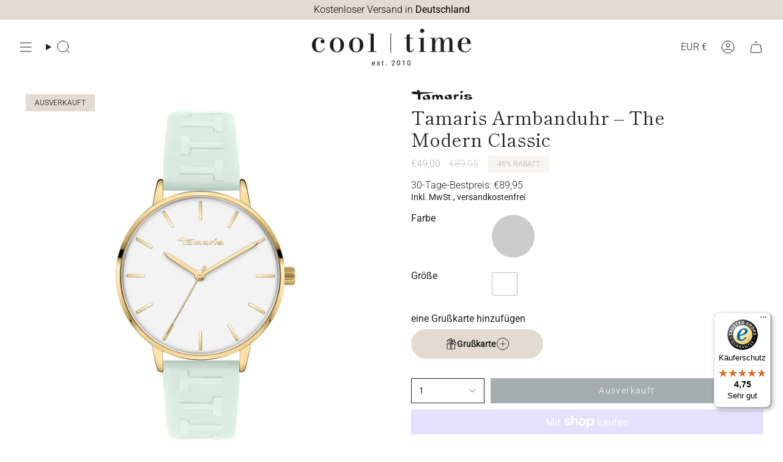

--- FILE ---
content_type: text/html; charset=utf-8
request_url: https://cool-time.com/products/tamaris-armbanduhr-24
body_size: 77172
content:
<!doctype html>
<html class="no-js no-touch supports-no-cookies" lang="de">

<head><meta charset="UTF-8">
  <meta http-equiv="X-UA-Compatible" content="IE=edge">
  <meta name="viewport" content="width=device-width,initial-scale=1"><meta name="theme-color" content="#485d5e">
  <link rel="canonical" href="https://cool-time.com/products/tamaris-armbanduhr-24">

  <!-- ======================= Broadcast Theme V6.0.2 ========================= -->

  
    <link rel="icon" type="image/png" href="//cool-time.com/cdn/shop/files/MicrosoftTeams-image_8.png?crop=center&height=32&v=1683102486&width=32">
  
<link rel="preconnect" href="https://fonts.shopifycdn.com" crossorigin><link rel="preload" href="//cool-time.com/cdn/shop/t/78/assets/vendor.js?v=7306322560400075171759393598" as="script">
  <link rel="preload" href="//cool-time.com/cdn/shop/t/78/assets/theme.js?v=119650236261403444331759393596" as="script">
  <link rel="preload" href="//cool-time.com/cdn/shop/t/78/assets/optimizer.js?v=19699524928887460391759393593" as="script">

  <!-- Title and description ================================================ -->
  

  <title>
    
    Tamaris Armbanduhr – The Modern Classic
    
    
    
      &ndash; Cool | Time
    
  </title>

  
    <meta name="description" content="Sportlich, klassisch und modern begeistert diese schöne Tamaris Damenuhr mit rundem, flachem Gehäuse und mit einem wunderschönen, Logo Pattern geprägten Lederarmband. Auf dem schwarzen Zifferblatt sorgen erhabene Indexe für beste Ablesbarkeit und eine elegante Note. Create your own: Das Armband ist sehr angenehm zu tra">
  

  <meta property="og:site_name" content="Cool | Time">
<meta property="og:url" content="https://cool-time.com/products/tamaris-armbanduhr-24">
<meta property="og:title" content="Tamaris Armbanduhr – The Modern Classic">
<meta property="og:type" content="product">
<meta property="og:description" content="Sportlich, klassisch und modern begeistert diese schöne Tamaris Damenuhr mit rundem, flachem Gehäuse und mit einem wunderschönen, Logo Pattern geprägten Lederarmband. Auf dem schwarzen Zifferblatt sorgen erhabene Indexe für beste Ablesbarkeit und eine elegante Note. Create your own: Das Armband ist sehr angenehm zu tra"><meta property="og:image" content="http://cool-time.com/cdn/shop/files/100893-63cf9efb16e66.jpg?v=1729275528">
  <meta property="og:image:secure_url" content="https://cool-time.com/cdn/shop/files/100893-63cf9efb16e66.jpg?v=1729275528">
  <meta property="og:image:width" content="2000">
  <meta property="og:image:height" content="2000"><meta property="og:price:amount" content="49,00">
  <meta property="og:price:currency" content="EUR"><meta name="twitter:card" content="summary_large_image">
<meta name="twitter:title" content="Tamaris Armbanduhr – The Modern Classic">
<meta name="twitter:description" content="Sportlich, klassisch und modern begeistert diese schöne Tamaris Damenuhr mit rundem, flachem Gehäuse und mit einem wunderschönen, Logo Pattern geprägten Lederarmband. Auf dem schwarzen Zifferblatt sorgen erhabene Indexe für beste Ablesbarkeit und eine elegante Note. Create your own: Das Armband ist sehr angenehm zu tra">

  <script type="text/javascript">
  const observer = new MutationObserver(e => {
    e.forEach(({ addedNodes: e }) => {
      e.forEach(e => {
        if (1 === e.nodeType && "IFRAME" === e.tagName && (e.src.includes("youtube.com") || e.src.includes("vimeo.com"))) {
          e.setAttribute("loading", "lazy");
          e.setAttribute("data-src", e.src);
          e.removeAttribute("src");
        }
        if (1 === e.nodeType && "IMG" === e.tagName && !e.hasAttribute("fetchpriority") && !e.classList.contains("block-lazy") && (e.src.includes(".gif") || e.src.includes("vimo.com"))) {
          e.setAttribute("loading", "lazy");
          e.setAttribute("data-src", e.src);
          e.removeAttribute("src");
        }
        if (1 === e.nodeType && "IMG" === e.tagName && !e.hasAttribute("fetchpriority") && !e.classList.contains("block-lazy") && !e.src.includes("data:image")) {
          e.setAttribute("loading", "lazy");
        }
        if (1 === e.nodeType && "SCRIPT" === e.tagName) {
          
          if ("jdgm-script" == e.className) e.type = "text/lazyload";
          if ("boomerang" == e.className) e.type = "text/lazyload";
          if (e.innerHTML.includes("asyncLoad")) {
            e.innerHTML = e.innerHTML.replace("if(window.attachEvent)", "document.addEventListener('asyncLazyLoad',function(event){asyncLoad();});if(window.attachEvent)").replaceAll(", asyncLoad", ", function(){}");
          }
          if (e.innerHTML.includes("PreviewBarInjector") || e.innerHTML.includes("adminBarInjector")) {
            e.innerHTML = e.innerHTML.replace("DOMContentLoaded", "asyncLazyLoad");
          }
          if (e.src.includes("etrusted") || e.src.includes("doofinder") || e.src.includes("preview-bar-modules") || e.src.includes("assets/storefront") || e.src.includes("assets/shopify_pay/") || e.src.includes("subscription.js") || e.src.includes("onsite") || e.src.includes("loader")) {
            if (!e.src.includes("tiny-img-link-preloader")) {
              e.setAttribute("data-src", e.src);
              e.removeAttribute("src");
            }
          }
          if (e.innerText.includes("hotjar.com") || e.innerText.includes("($.cookie('landingPage')")) {
            e.type = "text/lazyload";
          }
        }
      });
    });
  });
  observer.observe(document.documentElement, { childList: true, subtree: true });
</script>
<script type="text/javascript" defer>
  var script_loaded = false;
  function loadJSscripts() {
    if (!script_loaded) {
      if (typeof observer !== 'undefined') observer.disconnect();
      if (typeof window.yett !== 'undefined') window.yett.unblock();
      script_loaded = true;
      document.querySelectorAll("iframe[data-src], script[data-src], img[data-src]").forEach(e => {
        const datasrc = e.dataset.src;
        if (datasrc != null) e.src = datasrc;
      });
      document.querySelectorAll("link[data-href]").forEach(e => {
        const datahref = e.dataset.href;
        if (datahref != null) e.href = datahref;
      });
      document.querySelectorAll("script[type='text/lazyload']").forEach(e => {
        const t = document.createElement("script");
        for (let a = 0; a < e.attributes.length; a++) {
          const r = e.attributes[a];
          t.setAttribute(r.name, r.value);
        }
        t.type = "text/javascript";
        t.innerHTML = e.innerHTML;
        e.parentNode.insertBefore(t, e);
        e.parentNode.removeChild(e);
      });
      document.dispatchEvent(new CustomEvent("asyncLazyLoad"));
    }
  }
  const mainActivityEvents = ["mousedown", "mousemove", "keydown", "scroll", "touchstart", "click", "keypress", "touchmove"];
  mainActivityEvents.forEach(function (e) {
    window.addEventListener(e, loadJSscripts, false);
  });
</script>
<script src="//cool-time.com/cdn/shop/t/78/assets/optimizer.js?v=19699524928887460391759393593" type="text/javascript"></script>
<style data-shopify>.loading { position: fixed; top: 0; left: 0; z-index: 99999; width: 100%; height: 100%; background: var(--bg); transition: opacity 0.2s ease-out, visibility 0.2s ease-out; }
      body.is-loaded .loading { opacity: 0; visibility: hidden; pointer-events: none; }
      .loading__image__holder { position: absolute; top: 0; left: 0; width: 100%; height: 100%; font-size: 0; display: flex; align-items: center; justify-content: center; }
      .loading__image__holder:nth-child(2) { opacity: 0; }
      .loading__image { max-width: 100px; max-height: 100px; object-fit: contain; }
      .loading--animate .loading__image__holder:nth-child(1) { animation: pulse1 2s infinite ease-in-out; }
      .loading--animate .loading__image__holder:nth-child(2) { animation: pulse2 2s infinite ease-in-out; }
      @keyframes pulse1 {
        0% { opacity: 1; }
        50% { opacity: 0; }
        100% { opacity: 1; }
      }
      @keyframes pulse2 {
        0% { opacity: 0; }
        50% { opacity: 1; }
        100% { opacity: 0; }
      }</style><!-- CSS ================================================================== -->
  <style data-shopify>

  @font-face {
  font-family: "Shippori Mincho";
  font-weight: 400;
  font-style: normal;
  font-display: swap;
  src: url("//cool-time.com/cdn/fonts/shippori_mincho/shipporimincho_n4.84f8b7ceff7f95df65cde9ab1ed190e83a4f5b7e.woff2") format("woff2"),
       url("//cool-time.com/cdn/fonts/shippori_mincho/shipporimincho_n4.2a4eff622a8c9fcdc3c2b98b39815a9acc98b084.woff") format("woff");
}

  @font-face {
  font-family: Roboto;
  font-weight: 300;
  font-style: normal;
  font-display: swap;
  src: url("//cool-time.com/cdn/fonts/roboto/roboto_n3.9ac06d5955eb603264929711f38e40623ddc14db.woff2") format("woff2"),
       url("//cool-time.com/cdn/fonts/roboto/roboto_n3.797df4bf78042ba6106158fcf6a8d0e116fbfdae.woff") format("woff");
}

  @font-face {
  font-family: Roboto;
  font-weight: 300;
  font-style: normal;
  font-display: swap;
  src: url("//cool-time.com/cdn/fonts/roboto/roboto_n3.9ac06d5955eb603264929711f38e40623ddc14db.woff2") format("woff2"),
       url("//cool-time.com/cdn/fonts/roboto/roboto_n3.797df4bf78042ba6106158fcf6a8d0e116fbfdae.woff") format("woff");
}

  @font-face {
  font-family: Roboto;
  font-weight: 300;
  font-style: normal;
  font-display: swap;
  src: url("//cool-time.com/cdn/fonts/roboto/roboto_n3.9ac06d5955eb603264929711f38e40623ddc14db.woff2") format("woff2"),
       url("//cool-time.com/cdn/fonts/roboto/roboto_n3.797df4bf78042ba6106158fcf6a8d0e116fbfdae.woff") format("woff");
}

  @font-face {
  font-family: Roboto;
  font-weight: 400;
  font-style: normal;
  font-display: swap;
  src: url("//cool-time.com/cdn/fonts/roboto/roboto_n4.2019d890f07b1852f56ce63ba45b2db45d852cba.woff2") format("woff2"),
       url("//cool-time.com/cdn/fonts/roboto/roboto_n4.238690e0007583582327135619c5f7971652fa9d.woff") format("woff");
}


  
    @font-face {
  font-family: Roboto;
  font-weight: 400;
  font-style: normal;
  font-display: swap;
  src: url("//cool-time.com/cdn/fonts/roboto/roboto_n4.2019d890f07b1852f56ce63ba45b2db45d852cba.woff2") format("woff2"),
       url("//cool-time.com/cdn/fonts/roboto/roboto_n4.238690e0007583582327135619c5f7971652fa9d.woff") format("woff");
}

  

  
    @font-face {
  font-family: Roboto;
  font-weight: 300;
  font-style: italic;
  font-display: swap;
  src: url("//cool-time.com/cdn/fonts/roboto/roboto_i3.7ba64865c0576ce320cbaa5e1e04a91d9daa2d3a.woff2") format("woff2"),
       url("//cool-time.com/cdn/fonts/roboto/roboto_i3.d974836b0cbb56a5fb4f6622c83b31968fe4c5d0.woff") format("woff");
}

  

  
    @font-face {
  font-family: Roboto;
  font-weight: 400;
  font-style: italic;
  font-display: swap;
  src: url("//cool-time.com/cdn/fonts/roboto/roboto_i4.57ce898ccda22ee84f49e6b57ae302250655e2d4.woff2") format("woff2"),
       url("//cool-time.com/cdn/fonts/roboto/roboto_i4.b21f3bd061cbcb83b824ae8c7671a82587b264bf.woff") format("woff");
}

  

  
    @font-face {
  font-family: Roboto;
  font-weight: 400;
  font-style: normal;
  font-display: swap;
  src: url("//cool-time.com/cdn/fonts/roboto/roboto_n4.2019d890f07b1852f56ce63ba45b2db45d852cba.woff2") format("woff2"),
       url("//cool-time.com/cdn/fonts/roboto/roboto_n4.238690e0007583582327135619c5f7971652fa9d.woff") format("woff");
}

  

  

  
    :root,
    .color-scheme-1 {--COLOR-BG-GRADIENT: #ffffff;
      --COLOR-BG: #ffffff;
      --COLOR-BG-RGB: 255, 255, 255;

      --COLOR-BG-ACCENT: #e3dbd1;
      --COLOR-BG-ACCENT-LIGHTEN: #ffffff;

      /* === Link Color ===*/

      --COLOR-LINK: #282c2e;
      --COLOR-LINK-HOVER: rgba(40, 44, 46, 0.7);
      --COLOR-LINK-OPPOSITE: #ffffff;

      --COLOR-TEXT: #212121;
      --COLOR-TEXT-HOVER: rgba(33, 33, 33, 0.7);
      --COLOR-TEXT-LIGHT: #646464;
      --COLOR-TEXT-DARK: #000000;
      --COLOR-TEXT-A5:  rgba(33, 33, 33, 0.05);
      --COLOR-TEXT-A35: rgba(33, 33, 33, 0.35);
      --COLOR-TEXT-A50: rgba(33, 33, 33, 0.5);
      --COLOR-TEXT-A80: rgba(33, 33, 33, 0.8);


      --COLOR-BORDER: rgb(227, 219, 209);
      --COLOR-BORDER-LIGHT: #eee9e3;
      --COLOR-BORDER-DARK: #bca992;
      --COLOR-BORDER-HAIRLINE: #f7f7f7;

      --overlay-bg: #000000;

      /* === Bright color ===*/
      --COLOR-ACCENT: #485d5e;
      --COLOR-ACCENT-HOVER: #233637;
      --COLOR-ACCENT-FADE: rgba(72, 93, 94, 0.05);
      --COLOR-ACCENT-LIGHT: #7fbcc0;

      /* === Default Cart Gradient ===*/

      --FREE-SHIPPING-GRADIENT: linear-gradient(to right, var(--COLOR-ACCENT-LIGHT) 0%, var(--accent) 100%);

      /* === Buttons ===*/
      --BTN-PRIMARY-BG: #485d5e;
      --BTN-PRIMARY-TEXT: #ffffff;
      --BTN-PRIMARY-BORDER: #212121;

      
      
        --BTN-PRIMARY-BG-BRIGHTER: #3d4f50;
      

      --BTN-SECONDARY-BG: #485d5e;
      --BTN-SECONDARY-TEXT: #ffffff;
      --BTN-SECONDARY-BORDER: #b8c3b5;

      
      
        --BTN-SECONDARY-BG-BRIGHTER: #3d4f50;
      

      
--COLOR-BG-BRIGHTER: #f2f2f2;

      --COLOR-BG-ALPHA-25: rgba(255, 255, 255, 0.25);
      --COLOR-BG-TRANSPARENT: rgba(255, 255, 255, 0);--COLOR-FOOTER-BG-HAIRLINE: #f7f7f7;

      /* Dynamic color variables */
      --accent: var(--COLOR-ACCENT);
      --accent-fade: var(--COLOR-ACCENT-FADE);
      --accent-hover: var(--COLOR-ACCENT-HOVER);
      --border: var(--COLOR-BORDER);
      --border-dark: var(--COLOR-BORDER-DARK);
      --border-light: var(--COLOR-BORDER-LIGHT);
      --border-hairline: var(--COLOR-BORDER-HAIRLINE);
      --bg: var(--COLOR-BG-GRADIENT, var(--COLOR-BG));
      --bg-accent: var(--COLOR-BG-ACCENT);
      --bg-accent-lighten: var(--COLOR-BG-ACCENT-LIGHTEN);
      --icons: var(--COLOR-TEXT);
      --link: var(--COLOR-LINK);
      --link-hover: var(--COLOR-LINK-HOVER);
      --link-opposite: var(--COLOR-LINK-OPPOSITE);
      --text: var(--COLOR-TEXT);
      --text-dark: var(--COLOR-TEXT-DARK);
      --text-light: var(--COLOR-TEXT-LIGHT);
      --text-hover: var(--COLOR-TEXT-HOVER);
      --text-a5: var(--COLOR-TEXT-A5);
      --text-a35: var(--COLOR-TEXT-A35);
      --text-a50: var(--COLOR-TEXT-A50);
      --text-a80: var(--COLOR-TEXT-A80);
    }
  
    
    .color-scheme-2 {--COLOR-BG-GRADIENT: #212121;
      --COLOR-BG: #212121;
      --COLOR-BG-RGB: 33, 33, 33;

      --COLOR-BG-ACCENT: #f5f2ec;
      --COLOR-BG-ACCENT-LIGHTEN: #ffffff;

      /* === Link Color ===*/

      --COLOR-LINK: #282c2e;
      --COLOR-LINK-HOVER: rgba(40, 44, 46, 0.7);
      --COLOR-LINK-OPPOSITE: #ffffff;

      --COLOR-TEXT: #ffffff;
      --COLOR-TEXT-HOVER: rgba(255, 255, 255, 0.7);
      --COLOR-TEXT-LIGHT: #bcbcbc;
      --COLOR-TEXT-DARK: #d9d9d9;
      --COLOR-TEXT-A5:  rgba(255, 255, 255, 0.05);
      --COLOR-TEXT-A35: rgba(255, 255, 255, 0.35);
      --COLOR-TEXT-A50: rgba(255, 255, 255, 0.5);
      --COLOR-TEXT-A80: rgba(255, 255, 255, 0.8);


      --COLOR-BORDER: rgb(209, 208, 206);
      --COLOR-BORDER-LIGHT: #8b8a89;
      --COLOR-BORDER-DARK: #a09e99;
      --COLOR-BORDER-HAIRLINE: #191919;

      --overlay-bg: #644d3e;

      /* === Bright color ===*/
      --COLOR-ACCENT: #ab8c52;
      --COLOR-ACCENT-HOVER: #806430;
      --COLOR-ACCENT-FADE: rgba(171, 140, 82, 0.05);
      --COLOR-ACCENT-LIGHT: #e8d4ae;

      /* === Default Cart Gradient ===*/

      --FREE-SHIPPING-GRADIENT: linear-gradient(to right, var(--COLOR-ACCENT-LIGHT) 0%, var(--accent) 100%);

      /* === Buttons ===*/
      --BTN-PRIMARY-BG: #212121;
      --BTN-PRIMARY-TEXT: #ffffff;
      --BTN-PRIMARY-BORDER: #212121;

      
      
        --BTN-PRIMARY-BG-BRIGHTER: #3b3b3b;
      

      --BTN-SECONDARY-BG: #ffffff;
      --BTN-SECONDARY-TEXT: #000000;
      --BTN-SECONDARY-BORDER: #ab8c52;

      
      
        --BTN-SECONDARY-BG-BRIGHTER: #f2f2f2;
      

      
--COLOR-BG-BRIGHTER: #2e2e2e;

      --COLOR-BG-ALPHA-25: rgba(33, 33, 33, 0.25);
      --COLOR-BG-TRANSPARENT: rgba(33, 33, 33, 0);--COLOR-FOOTER-BG-HAIRLINE: #292929;

      /* Dynamic color variables */
      --accent: var(--COLOR-ACCENT);
      --accent-fade: var(--COLOR-ACCENT-FADE);
      --accent-hover: var(--COLOR-ACCENT-HOVER);
      --border: var(--COLOR-BORDER);
      --border-dark: var(--COLOR-BORDER-DARK);
      --border-light: var(--COLOR-BORDER-LIGHT);
      --border-hairline: var(--COLOR-BORDER-HAIRLINE);
      --bg: var(--COLOR-BG-GRADIENT, var(--COLOR-BG));
      --bg-accent: var(--COLOR-BG-ACCENT);
      --bg-accent-lighten: var(--COLOR-BG-ACCENT-LIGHTEN);
      --icons: var(--COLOR-TEXT);
      --link: var(--COLOR-LINK);
      --link-hover: var(--COLOR-LINK-HOVER);
      --link-opposite: var(--COLOR-LINK-OPPOSITE);
      --text: var(--COLOR-TEXT);
      --text-dark: var(--COLOR-TEXT-DARK);
      --text-light: var(--COLOR-TEXT-LIGHT);
      --text-hover: var(--COLOR-TEXT-HOVER);
      --text-a5: var(--COLOR-TEXT-A5);
      --text-a35: var(--COLOR-TEXT-A35);
      --text-a50: var(--COLOR-TEXT-A50);
      --text-a80: var(--COLOR-TEXT-A80);
    }
  
    
    .color-scheme-3 {--COLOR-BG-GRADIENT: #e3dbd1;
      --COLOR-BG: #e3dbd1;
      --COLOR-BG-RGB: 227, 219, 209;

      --COLOR-BG-ACCENT: #ffffff;
      --COLOR-BG-ACCENT-LIGHTEN: #ffffff;

      /* === Link Color ===*/

      --COLOR-LINK: #c85c42;
      --COLOR-LINK-HOVER: rgba(200, 92, 66, 0.7);
      --COLOR-LINK-OPPOSITE: #ffffff;

      --COLOR-TEXT: #000000;
      --COLOR-TEXT-HOVER: rgba(0, 0, 0, 0.7);
      --COLOR-TEXT-LIGHT: #44423f;
      --COLOR-TEXT-DARK: #000000;
      --COLOR-TEXT-A5:  rgba(0, 0, 0, 0.05);
      --COLOR-TEXT-A35: rgba(0, 0, 0, 0.35);
      --COLOR-TEXT-A50: rgba(0, 0, 0, 0.5);
      --COLOR-TEXT-A80: rgba(0, 0, 0, 0.8);


      --COLOR-BORDER: rgb(190, 187, 180);
      --COLOR-BORDER-LIGHT: #cdc8c0;
      --COLOR-BORDER-DARK: #8f897d;
      --COLOR-BORDER-HAIRLINE: #ddd4c7;

      --overlay-bg: #000000;

      /* === Bright color ===*/
      --COLOR-ACCENT: #485d5e;
      --COLOR-ACCENT-HOVER: #233637;
      --COLOR-ACCENT-FADE: rgba(72, 93, 94, 0.05);
      --COLOR-ACCENT-LIGHT: #7fbcc0;

      /* === Default Cart Gradient ===*/

      --FREE-SHIPPING-GRADIENT: linear-gradient(to right, var(--COLOR-ACCENT-LIGHT) 0%, var(--accent) 100%);

      /* === Buttons ===*/
      --BTN-PRIMARY-BG: #485d5e;
      --BTN-PRIMARY-TEXT: #ffffff;
      --BTN-PRIMARY-BORDER: #212121;

      
      
        --BTN-PRIMARY-BG-BRIGHTER: #3d4f50;
      

      --BTN-SECONDARY-BG: #e3dbd1;
      --BTN-SECONDARY-TEXT: #000000;
      --BTN-SECONDARY-BORDER: #485d5e;

      
      
        --BTN-SECONDARY-BG-BRIGHTER: #d9cfc1;
      

      
--COLOR-BG-BRIGHTER: #d9cfc1;

      --COLOR-BG-ALPHA-25: rgba(227, 219, 209, 0.25);
      --COLOR-BG-TRANSPARENT: rgba(227, 219, 209, 0);--COLOR-FOOTER-BG-HAIRLINE: #ddd4c7;

      /* Dynamic color variables */
      --accent: var(--COLOR-ACCENT);
      --accent-fade: var(--COLOR-ACCENT-FADE);
      --accent-hover: var(--COLOR-ACCENT-HOVER);
      --border: var(--COLOR-BORDER);
      --border-dark: var(--COLOR-BORDER-DARK);
      --border-light: var(--COLOR-BORDER-LIGHT);
      --border-hairline: var(--COLOR-BORDER-HAIRLINE);
      --bg: var(--COLOR-BG-GRADIENT, var(--COLOR-BG));
      --bg-accent: var(--COLOR-BG-ACCENT);
      --bg-accent-lighten: var(--COLOR-BG-ACCENT-LIGHTEN);
      --icons: var(--COLOR-TEXT);
      --link: var(--COLOR-LINK);
      --link-hover: var(--COLOR-LINK-HOVER);
      --link-opposite: var(--COLOR-LINK-OPPOSITE);
      --text: var(--COLOR-TEXT);
      --text-dark: var(--COLOR-TEXT-DARK);
      --text-light: var(--COLOR-TEXT-LIGHT);
      --text-hover: var(--COLOR-TEXT-HOVER);
      --text-a5: var(--COLOR-TEXT-A5);
      --text-a35: var(--COLOR-TEXT-A35);
      --text-a50: var(--COLOR-TEXT-A50);
      --text-a80: var(--COLOR-TEXT-A80);
    }
  
    
    .color-scheme-4 {--COLOR-BG-GRADIENT: #b0a38b;
      --COLOR-BG: #b0a38b;
      --COLOR-BG-RGB: 176, 163, 139;

      --COLOR-BG-ACCENT: #f5f2ec;
      --COLOR-BG-ACCENT-LIGHTEN: #ffffff;

      /* === Link Color ===*/

      --COLOR-LINK: #282c2e;
      --COLOR-LINK-HOVER: rgba(40, 44, 46, 0.7);
      --COLOR-LINK-OPPOSITE: #ffffff;

      --COLOR-TEXT: #212121;
      --COLOR-TEXT-HOVER: rgba(33, 33, 33, 0.7);
      --COLOR-TEXT-LIGHT: #4c4841;
      --COLOR-TEXT-DARK: #000000;
      --COLOR-TEXT-A5:  rgba(33, 33, 33, 0.05);
      --COLOR-TEXT-A35: rgba(33, 33, 33, 0.35);
      --COLOR-TEXT-A50: rgba(33, 33, 33, 0.5);
      --COLOR-TEXT-A80: rgba(33, 33, 33, 0.8);


      --COLOR-BORDER: rgb(243, 243, 243);
      --COLOR-BORDER-LIGHT: #d8d3c9;
      --COLOR-BORDER-DARK: #c0c0c0;
      --COLOR-BORDER-HAIRLINE: #aa9c82;

      --overlay-bg: #000000;

      /* === Bright color ===*/
      --COLOR-ACCENT: #ab8c52;
      --COLOR-ACCENT-HOVER: #806430;
      --COLOR-ACCENT-FADE: rgba(171, 140, 82, 0.05);
      --COLOR-ACCENT-LIGHT: #e8d4ae;

      /* === Default Cart Gradient ===*/

      --FREE-SHIPPING-GRADIENT: linear-gradient(to right, var(--COLOR-ACCENT-LIGHT) 0%, var(--accent) 100%);

      /* === Buttons ===*/
      --BTN-PRIMARY-BG: #212121;
      --BTN-PRIMARY-TEXT: #ffffff;
      --BTN-PRIMARY-BORDER: #ffffff;

      
      
        --BTN-PRIMARY-BG-BRIGHTER: #3b3b3b;
      

      --BTN-SECONDARY-BG: #ab8c52;
      --BTN-SECONDARY-TEXT: #ffffff;
      --BTN-SECONDARY-BORDER: #ab8c52;

      
      
        --BTN-SECONDARY-BG-BRIGHTER: #9a7e4a;
      

      
--COLOR-BG-BRIGHTER: #a6977c;

      --COLOR-BG-ALPHA-25: rgba(176, 163, 139, 0.25);
      --COLOR-BG-TRANSPARENT: rgba(176, 163, 139, 0);--COLOR-FOOTER-BG-HAIRLINE: #aa9c82;

      /* Dynamic color variables */
      --accent: var(--COLOR-ACCENT);
      --accent-fade: var(--COLOR-ACCENT-FADE);
      --accent-hover: var(--COLOR-ACCENT-HOVER);
      --border: var(--COLOR-BORDER);
      --border-dark: var(--COLOR-BORDER-DARK);
      --border-light: var(--COLOR-BORDER-LIGHT);
      --border-hairline: var(--COLOR-BORDER-HAIRLINE);
      --bg: var(--COLOR-BG-GRADIENT, var(--COLOR-BG));
      --bg-accent: var(--COLOR-BG-ACCENT);
      --bg-accent-lighten: var(--COLOR-BG-ACCENT-LIGHTEN);
      --icons: var(--COLOR-TEXT);
      --link: var(--COLOR-LINK);
      --link-hover: var(--COLOR-LINK-HOVER);
      --link-opposite: var(--COLOR-LINK-OPPOSITE);
      --text: var(--COLOR-TEXT);
      --text-dark: var(--COLOR-TEXT-DARK);
      --text-light: var(--COLOR-TEXT-LIGHT);
      --text-hover: var(--COLOR-TEXT-HOVER);
      --text-a5: var(--COLOR-TEXT-A5);
      --text-a35: var(--COLOR-TEXT-A35);
      --text-a50: var(--COLOR-TEXT-A50);
      --text-a80: var(--COLOR-TEXT-A80);
    }
  
    
    .color-scheme-5 {--COLOR-BG-GRADIENT: #b8c3b5;
      --COLOR-BG: #b8c3b5;
      --COLOR-BG-RGB: 184, 195, 181;

      --COLOR-BG-ACCENT: #f5f2ec;
      --COLOR-BG-ACCENT-LIGHTEN: #ffffff;

      /* === Link Color ===*/

      --COLOR-LINK: #282c2e;
      --COLOR-LINK-HOVER: rgba(40, 44, 46, 0.7);
      --COLOR-LINK-OPPOSITE: #ffffff;

      --COLOR-TEXT: #485d5e;
      --COLOR-TEXT-HOVER: rgba(72, 93, 94, 0.7);
      --COLOR-TEXT-LIGHT: #6a7c78;
      --COLOR-TEXT-DARK: #233637;
      --COLOR-TEXT-A5:  rgba(72, 93, 94, 0.05);
      --COLOR-TEXT-A35: rgba(72, 93, 94, 0.35);
      --COLOR-TEXT-A50: rgba(72, 93, 94, 0.5);
      --COLOR-TEXT-A80: rgba(72, 93, 94, 0.8);


      --COLOR-BORDER: rgb(243, 243, 243);
      --COLOR-BORDER-LIGHT: #dbe0da;
      --COLOR-BORDER-DARK: #c0c0c0;
      --COLOR-BORDER-HAIRLINE: #b0bcad;

      --overlay-bg: #000000;

      /* === Bright color ===*/
      --COLOR-ACCENT: #b8c3b5;
      --COLOR-ACCENT-HOVER: #89ac80;
      --COLOR-ACCENT-FADE: rgba(184, 195, 181, 0.05);
      --COLOR-ACCENT-LIGHT: #ffffff;

      /* === Default Cart Gradient ===*/

      --FREE-SHIPPING-GRADIENT: linear-gradient(to right, var(--COLOR-ACCENT-LIGHT) 0%, var(--accent) 100%);

      /* === Buttons ===*/
      --BTN-PRIMARY-BG: #212121;
      --BTN-PRIMARY-TEXT: #ffffff;
      --BTN-PRIMARY-BORDER: #212121;

      
      
        --BTN-PRIMARY-BG-BRIGHTER: #3b3b3b;
      

      --BTN-SECONDARY-BG: #d1d0ce;
      --BTN-SECONDARY-TEXT: #ffffff;
      --BTN-SECONDARY-BORDER: #d1d0ce;

      
      
        --BTN-SECONDARY-BG-BRIGHTER: #c5c3c1;
      

      
--COLOR-BG-BRIGHTER: #aab8a7;

      --COLOR-BG-ALPHA-25: rgba(184, 195, 181, 0.25);
      --COLOR-BG-TRANSPARENT: rgba(184, 195, 181, 0);--COLOR-FOOTER-BG-HAIRLINE: #b0bcad;

      /* Dynamic color variables */
      --accent: var(--COLOR-ACCENT);
      --accent-fade: var(--COLOR-ACCENT-FADE);
      --accent-hover: var(--COLOR-ACCENT-HOVER);
      --border: var(--COLOR-BORDER);
      --border-dark: var(--COLOR-BORDER-DARK);
      --border-light: var(--COLOR-BORDER-LIGHT);
      --border-hairline: var(--COLOR-BORDER-HAIRLINE);
      --bg: var(--COLOR-BG-GRADIENT, var(--COLOR-BG));
      --bg-accent: var(--COLOR-BG-ACCENT);
      --bg-accent-lighten: var(--COLOR-BG-ACCENT-LIGHTEN);
      --icons: var(--COLOR-TEXT);
      --link: var(--COLOR-LINK);
      --link-hover: var(--COLOR-LINK-HOVER);
      --link-opposite: var(--COLOR-LINK-OPPOSITE);
      --text: var(--COLOR-TEXT);
      --text-dark: var(--COLOR-TEXT-DARK);
      --text-light: var(--COLOR-TEXT-LIGHT);
      --text-hover: var(--COLOR-TEXT-HOVER);
      --text-a5: var(--COLOR-TEXT-A5);
      --text-a35: var(--COLOR-TEXT-A35);
      --text-a50: var(--COLOR-TEXT-A50);
      --text-a80: var(--COLOR-TEXT-A80);
    }
  
    
    .color-scheme-6 {--COLOR-BG-GRADIENT: #fcfbf9;
      --COLOR-BG: #fcfbf9;
      --COLOR-BG-RGB: 252, 251, 249;

      --COLOR-BG-ACCENT: #f5f2ec;
      --COLOR-BG-ACCENT-LIGHTEN: #ffffff;

      /* === Link Color ===*/

      --COLOR-LINK: #282c2e;
      --COLOR-LINK-HOVER: rgba(40, 44, 46, 0.7);
      --COLOR-LINK-OPPOSITE: #ffffff;

      --COLOR-TEXT: #212121;
      --COLOR-TEXT-HOVER: rgba(33, 33, 33, 0.7);
      --COLOR-TEXT-LIGHT: #636262;
      --COLOR-TEXT-DARK: #000000;
      --COLOR-TEXT-A5:  rgba(33, 33, 33, 0.05);
      --COLOR-TEXT-A35: rgba(33, 33, 33, 0.35);
      --COLOR-TEXT-A50: rgba(33, 33, 33, 0.5);
      --COLOR-TEXT-A80: rgba(33, 33, 33, 0.8);


      --COLOR-BORDER: rgb(209, 208, 206);
      --COLOR-BORDER-LIGHT: #e2e1df;
      --COLOR-BORDER-DARK: #a09e99;
      --COLOR-BORDER-HAIRLINE: #f7f4ef;

      --overlay-bg: #000000;

      /* === Bright color ===*/
      --COLOR-ACCENT: #ab8c52;
      --COLOR-ACCENT-HOVER: #806430;
      --COLOR-ACCENT-FADE: rgba(171, 140, 82, 0.05);
      --COLOR-ACCENT-LIGHT: #e8d4ae;

      /* === Default Cart Gradient ===*/

      --FREE-SHIPPING-GRADIENT: linear-gradient(to right, var(--COLOR-ACCENT-LIGHT) 0%, var(--accent) 100%);

      /* === Buttons ===*/
      --BTN-PRIMARY-BG: #ffffff;
      --BTN-PRIMARY-TEXT: #212121;
      --BTN-PRIMARY-BORDER: #ffffff;

      
      
        --BTN-PRIMARY-BG-BRIGHTER: #f2f2f2;
      

      --BTN-SECONDARY-BG: #ab8c52;
      --BTN-SECONDARY-TEXT: #ffffff;
      --BTN-SECONDARY-BORDER: #ab8c52;

      
      
        --BTN-SECONDARY-BG-BRIGHTER: #9a7e4a;
      

      
--COLOR-BG-BRIGHTER: #f4f0e8;

      --COLOR-BG-ALPHA-25: rgba(252, 251, 249, 0.25);
      --COLOR-BG-TRANSPARENT: rgba(252, 251, 249, 0);--COLOR-FOOTER-BG-HAIRLINE: #f7f4ef;

      /* Dynamic color variables */
      --accent: var(--COLOR-ACCENT);
      --accent-fade: var(--COLOR-ACCENT-FADE);
      --accent-hover: var(--COLOR-ACCENT-HOVER);
      --border: var(--COLOR-BORDER);
      --border-dark: var(--COLOR-BORDER-DARK);
      --border-light: var(--COLOR-BORDER-LIGHT);
      --border-hairline: var(--COLOR-BORDER-HAIRLINE);
      --bg: var(--COLOR-BG-GRADIENT, var(--COLOR-BG));
      --bg-accent: var(--COLOR-BG-ACCENT);
      --bg-accent-lighten: var(--COLOR-BG-ACCENT-LIGHTEN);
      --icons: var(--COLOR-TEXT);
      --link: var(--COLOR-LINK);
      --link-hover: var(--COLOR-LINK-HOVER);
      --link-opposite: var(--COLOR-LINK-OPPOSITE);
      --text: var(--COLOR-TEXT);
      --text-dark: var(--COLOR-TEXT-DARK);
      --text-light: var(--COLOR-TEXT-LIGHT);
      --text-hover: var(--COLOR-TEXT-HOVER);
      --text-a5: var(--COLOR-TEXT-A5);
      --text-a35: var(--COLOR-TEXT-A35);
      --text-a50: var(--COLOR-TEXT-A50);
      --text-a80: var(--COLOR-TEXT-A80);
    }
  
    
    .color-scheme-7 {--COLOR-BG-GRADIENT: #f5f2ec;
      --COLOR-BG: #f5f2ec;
      --COLOR-BG-RGB: 245, 242, 236;

      --COLOR-BG-ACCENT: #f5f2ec;
      --COLOR-BG-ACCENT-LIGHTEN: #ffffff;

      /* === Link Color ===*/

      --COLOR-LINK: #282c2e;
      --COLOR-LINK-HOVER: rgba(40, 44, 46, 0.7);
      --COLOR-LINK-OPPOSITE: #ffffff;

      --COLOR-TEXT: #685a3f;
      --COLOR-TEXT-HOVER: rgba(104, 90, 63, 0.7);
      --COLOR-TEXT-LIGHT: #928873;
      --COLOR-TEXT-DARK: #3d321e;
      --COLOR-TEXT-A5:  rgba(104, 90, 63, 0.05);
      --COLOR-TEXT-A35: rgba(104, 90, 63, 0.35);
      --COLOR-TEXT-A50: rgba(104, 90, 63, 0.5);
      --COLOR-TEXT-A80: rgba(104, 90, 63, 0.8);


      --COLOR-BORDER: rgb(209, 205, 196);
      --COLOR-BORDER-LIGHT: #dfdcd4;
      --COLOR-BORDER-DARK: #a49c8b;
      --COLOR-BORDER-HAIRLINE: #f0ebe2;

      --overlay-bg: #000000;

      /* === Bright color ===*/
      --COLOR-ACCENT: #ab8c52;
      --COLOR-ACCENT-HOVER: #806430;
      --COLOR-ACCENT-FADE: rgba(171, 140, 82, 0.05);
      --COLOR-ACCENT-LIGHT: #e8d4ae;

      /* === Default Cart Gradient ===*/

      --FREE-SHIPPING-GRADIENT: linear-gradient(to right, var(--COLOR-ACCENT-LIGHT) 0%, var(--accent) 100%);

      /* === Buttons ===*/
      --BTN-PRIMARY-BG: #212121;
      --BTN-PRIMARY-TEXT: #ffffff;
      --BTN-PRIMARY-BORDER: #212121;

      
      
        --BTN-PRIMARY-BG-BRIGHTER: #3b3b3b;
      

      --BTN-SECONDARY-BG: #ab8c52;
      --BTN-SECONDARY-TEXT: #ffffff;
      --BTN-SECONDARY-BORDER: #ab8c52;

      
      
        --BTN-SECONDARY-BG-BRIGHTER: #9a7e4a;
      

      
--COLOR-BG-BRIGHTER: #ece7db;

      --COLOR-BG-ALPHA-25: rgba(245, 242, 236, 0.25);
      --COLOR-BG-TRANSPARENT: rgba(245, 242, 236, 0);--COLOR-FOOTER-BG-HAIRLINE: #f0ebe2;

      /* Dynamic color variables */
      --accent: var(--COLOR-ACCENT);
      --accent-fade: var(--COLOR-ACCENT-FADE);
      --accent-hover: var(--COLOR-ACCENT-HOVER);
      --border: var(--COLOR-BORDER);
      --border-dark: var(--COLOR-BORDER-DARK);
      --border-light: var(--COLOR-BORDER-LIGHT);
      --border-hairline: var(--COLOR-BORDER-HAIRLINE);
      --bg: var(--COLOR-BG-GRADIENT, var(--COLOR-BG));
      --bg-accent: var(--COLOR-BG-ACCENT);
      --bg-accent-lighten: var(--COLOR-BG-ACCENT-LIGHTEN);
      --icons: var(--COLOR-TEXT);
      --link: var(--COLOR-LINK);
      --link-hover: var(--COLOR-LINK-HOVER);
      --link-opposite: var(--COLOR-LINK-OPPOSITE);
      --text: var(--COLOR-TEXT);
      --text-dark: var(--COLOR-TEXT-DARK);
      --text-light: var(--COLOR-TEXT-LIGHT);
      --text-hover: var(--COLOR-TEXT-HOVER);
      --text-a5: var(--COLOR-TEXT-A5);
      --text-a35: var(--COLOR-TEXT-A35);
      --text-a50: var(--COLOR-TEXT-A50);
      --text-a80: var(--COLOR-TEXT-A80);
    }
  
    
    .color-scheme-8 {--COLOR-BG-GRADIENT: #e3dbd1;
      --COLOR-BG: #e3dbd1;
      --COLOR-BG-RGB: 227, 219, 209;

      --COLOR-BG-ACCENT: #ffffff;
      --COLOR-BG-ACCENT-LIGHTEN: #ffffff;

      /* === Link Color ===*/

      --COLOR-LINK: #282c2e;
      --COLOR-LINK-HOVER: rgba(40, 44, 46, 0.7);
      --COLOR-LINK-OPPOSITE: #ffffff;

      --COLOR-TEXT: #212121;
      --COLOR-TEXT-HOVER: rgba(33, 33, 33, 0.7);
      --COLOR-TEXT-LIGHT: #5b5956;
      --COLOR-TEXT-DARK: #000000;
      --COLOR-TEXT-A5:  rgba(33, 33, 33, 0.05);
      --COLOR-TEXT-A35: rgba(33, 33, 33, 0.35);
      --COLOR-TEXT-A50: rgba(33, 33, 33, 0.5);
      --COLOR-TEXT-A80: rgba(33, 33, 33, 0.8);


      --COLOR-BORDER: rgb(209, 205, 196);
      --COLOR-BORDER-LIGHT: #d8d3c9;
      --COLOR-BORDER-DARK: #a49c8b;
      --COLOR-BORDER-HAIRLINE: #ddd4c7;

      --overlay-bg: #000000;

      /* === Bright color ===*/
      --COLOR-ACCENT: #b8c3b5;
      --COLOR-ACCENT-HOVER: #89ac80;
      --COLOR-ACCENT-FADE: rgba(184, 195, 181, 0.05);
      --COLOR-ACCENT-LIGHT: #ffffff;

      /* === Default Cart Gradient ===*/

      --FREE-SHIPPING-GRADIENT: linear-gradient(to right, var(--COLOR-ACCENT-LIGHT) 0%, var(--accent) 100%);

      /* === Buttons ===*/
      --BTN-PRIMARY-BG: #212121;
      --BTN-PRIMARY-TEXT: #ffffff;
      --BTN-PRIMARY-BORDER: #212121;

      
      
        --BTN-PRIMARY-BG-BRIGHTER: #3b3b3b;
      

      --BTN-SECONDARY-BG: #b8c3b5;
      --BTN-SECONDARY-TEXT: #ffffff;
      --BTN-SECONDARY-BORDER: #b8c3b5;

      
      
        --BTN-SECONDARY-BG-BRIGHTER: #aab8a7;
      

      
--COLOR-BG-BRIGHTER: #d9cfc1;

      --COLOR-BG-ALPHA-25: rgba(227, 219, 209, 0.25);
      --COLOR-BG-TRANSPARENT: rgba(227, 219, 209, 0);--COLOR-FOOTER-BG-HAIRLINE: #ddd4c7;

      /* Dynamic color variables */
      --accent: var(--COLOR-ACCENT);
      --accent-fade: var(--COLOR-ACCENT-FADE);
      --accent-hover: var(--COLOR-ACCENT-HOVER);
      --border: var(--COLOR-BORDER);
      --border-dark: var(--COLOR-BORDER-DARK);
      --border-light: var(--COLOR-BORDER-LIGHT);
      --border-hairline: var(--COLOR-BORDER-HAIRLINE);
      --bg: var(--COLOR-BG-GRADIENT, var(--COLOR-BG));
      --bg-accent: var(--COLOR-BG-ACCENT);
      --bg-accent-lighten: var(--COLOR-BG-ACCENT-LIGHTEN);
      --icons: var(--COLOR-TEXT);
      --link: var(--COLOR-LINK);
      --link-hover: var(--COLOR-LINK-HOVER);
      --link-opposite: var(--COLOR-LINK-OPPOSITE);
      --text: var(--COLOR-TEXT);
      --text-dark: var(--COLOR-TEXT-DARK);
      --text-light: var(--COLOR-TEXT-LIGHT);
      --text-hover: var(--COLOR-TEXT-HOVER);
      --text-a5: var(--COLOR-TEXT-A5);
      --text-a35: var(--COLOR-TEXT-A35);
      --text-a50: var(--COLOR-TEXT-A50);
      --text-a80: var(--COLOR-TEXT-A80);
    }
  
    
    .color-scheme-9 {--COLOR-BG-GRADIENT: #fcfbf9;
      --COLOR-BG: #fcfbf9;
      --COLOR-BG-RGB: 252, 251, 249;

      --COLOR-BG-ACCENT: #f5f2ec;
      --COLOR-BG-ACCENT-LIGHTEN: #ffffff;

      /* === Link Color ===*/

      --COLOR-LINK: #282c2e;
      --COLOR-LINK-HOVER: rgba(40, 44, 46, 0.7);
      --COLOR-LINK-OPPOSITE: #ffffff;

      --COLOR-TEXT: #212121;
      --COLOR-TEXT-HOVER: rgba(33, 33, 33, 0.7);
      --COLOR-TEXT-LIGHT: #636262;
      --COLOR-TEXT-DARK: #000000;
      --COLOR-TEXT-A5:  rgba(33, 33, 33, 0.05);
      --COLOR-TEXT-A35: rgba(33, 33, 33, 0.35);
      --COLOR-TEXT-A50: rgba(33, 33, 33, 0.5);
      --COLOR-TEXT-A80: rgba(33, 33, 33, 0.8);


      --COLOR-BORDER: rgb(234, 234, 234);
      --COLOR-BORDER-LIGHT: #f1f1f0;
      --COLOR-BORDER-DARK: #b7b7b7;
      --COLOR-BORDER-HAIRLINE: #f7f4ef;

      --overlay-bg: #000000;

      /* === Bright color ===*/
      --COLOR-ACCENT: #ab8c52;
      --COLOR-ACCENT-HOVER: #806430;
      --COLOR-ACCENT-FADE: rgba(171, 140, 82, 0.05);
      --COLOR-ACCENT-LIGHT: #e8d4ae;

      /* === Default Cart Gradient ===*/

      --FREE-SHIPPING-GRADIENT: linear-gradient(to right, var(--COLOR-ACCENT-LIGHT) 0%, var(--accent) 100%);

      /* === Buttons ===*/
      --BTN-PRIMARY-BG: #212121;
      --BTN-PRIMARY-TEXT: #ffffff;
      --BTN-PRIMARY-BORDER: #212121;

      
      
        --BTN-PRIMARY-BG-BRIGHTER: #3b3b3b;
      

      --BTN-SECONDARY-BG: #f5f2ec;
      --BTN-SECONDARY-TEXT: #212121;
      --BTN-SECONDARY-BORDER: #f5f2ec;

      
      
        --BTN-SECONDARY-BG-BRIGHTER: #ece7db;
      

      
--COLOR-BG-BRIGHTER: #f4f0e8;

      --COLOR-BG-ALPHA-25: rgba(252, 251, 249, 0.25);
      --COLOR-BG-TRANSPARENT: rgba(252, 251, 249, 0);--COLOR-FOOTER-BG-HAIRLINE: #f7f4ef;

      /* Dynamic color variables */
      --accent: var(--COLOR-ACCENT);
      --accent-fade: var(--COLOR-ACCENT-FADE);
      --accent-hover: var(--COLOR-ACCENT-HOVER);
      --border: var(--COLOR-BORDER);
      --border-dark: var(--COLOR-BORDER-DARK);
      --border-light: var(--COLOR-BORDER-LIGHT);
      --border-hairline: var(--COLOR-BORDER-HAIRLINE);
      --bg: var(--COLOR-BG-GRADIENT, var(--COLOR-BG));
      --bg-accent: var(--COLOR-BG-ACCENT);
      --bg-accent-lighten: var(--COLOR-BG-ACCENT-LIGHTEN);
      --icons: var(--COLOR-TEXT);
      --link: var(--COLOR-LINK);
      --link-hover: var(--COLOR-LINK-HOVER);
      --link-opposite: var(--COLOR-LINK-OPPOSITE);
      --text: var(--COLOR-TEXT);
      --text-dark: var(--COLOR-TEXT-DARK);
      --text-light: var(--COLOR-TEXT-LIGHT);
      --text-hover: var(--COLOR-TEXT-HOVER);
      --text-a5: var(--COLOR-TEXT-A5);
      --text-a35: var(--COLOR-TEXT-A35);
      --text-a50: var(--COLOR-TEXT-A50);
      --text-a80: var(--COLOR-TEXT-A80);
    }
  
    
    .color-scheme-10 {--COLOR-BG-GRADIENT: rgba(0,0,0,0);
      --COLOR-BG: rgba(0,0,0,0);
      --COLOR-BG-RGB: 0, 0, 0;

      --COLOR-BG-ACCENT: #f5f2ec;
      --COLOR-BG-ACCENT-LIGHTEN: #ffffff;

      /* === Link Color ===*/

      --COLOR-LINK: #282c2e;
      --COLOR-LINK-HOVER: rgba(40, 44, 46, 0.7);
      --COLOR-LINK-OPPOSITE: #ffffff;

      --COLOR-TEXT: #ffffff;
      --COLOR-TEXT-HOVER: rgba(255, 255, 255, 0.7);
      --COLOR-TEXT-LIGHT: rgba(179, 179, 179, 0.7);
      --COLOR-TEXT-DARK: #d9d9d9;
      --COLOR-TEXT-A5:  rgba(255, 255, 255, 0.05);
      --COLOR-TEXT-A35: rgba(255, 255, 255, 0.35);
      --COLOR-TEXT-A50: rgba(255, 255, 255, 0.5);
      --COLOR-TEXT-A80: rgba(255, 255, 255, 0.8);


      --COLOR-BORDER: rgb(209, 205, 196);
      --COLOR-BORDER-LIGHT: rgba(125, 123, 118, 0.6);
      --COLOR-BORDER-DARK: #a49c8b;
      --COLOR-BORDER-HAIRLINE: rgba(0, 0, 0, 0.0);

      --overlay-bg: #000000;

      /* === Bright color ===*/
      --COLOR-ACCENT: #ab8c52;
      --COLOR-ACCENT-HOVER: #806430;
      --COLOR-ACCENT-FADE: rgba(171, 140, 82, 0.05);
      --COLOR-ACCENT-LIGHT: #e8d4ae;

      /* === Default Cart Gradient ===*/

      --FREE-SHIPPING-GRADIENT: linear-gradient(to right, var(--COLOR-ACCENT-LIGHT) 0%, var(--accent) 100%);

      /* === Buttons ===*/
      --BTN-PRIMARY-BG: #212121;
      --BTN-PRIMARY-TEXT: #ffffff;
      --BTN-PRIMARY-BORDER: #ffffff;

      
      
        --BTN-PRIMARY-BG-BRIGHTER: #3b3b3b;
      

      --BTN-SECONDARY-BG: #ab8c52;
      --BTN-SECONDARY-TEXT: #ffffff;
      --BTN-SECONDARY-BORDER: #ab8c52;

      
      
        --BTN-SECONDARY-BG-BRIGHTER: #9a7e4a;
      

      
--COLOR-BG-BRIGHTER: rgba(26, 26, 26, 0.0);

      --COLOR-BG-ALPHA-25: rgba(0, 0, 0, 0.25);
      --COLOR-BG-TRANSPARENT: rgba(0, 0, 0, 0);--COLOR-FOOTER-BG-HAIRLINE: rgba(8, 8, 8, 0.0);

      /* Dynamic color variables */
      --accent: var(--COLOR-ACCENT);
      --accent-fade: var(--COLOR-ACCENT-FADE);
      --accent-hover: var(--COLOR-ACCENT-HOVER);
      --border: var(--COLOR-BORDER);
      --border-dark: var(--COLOR-BORDER-DARK);
      --border-light: var(--COLOR-BORDER-LIGHT);
      --border-hairline: var(--COLOR-BORDER-HAIRLINE);
      --bg: var(--COLOR-BG-GRADIENT, var(--COLOR-BG));
      --bg-accent: var(--COLOR-BG-ACCENT);
      --bg-accent-lighten: var(--COLOR-BG-ACCENT-LIGHTEN);
      --icons: var(--COLOR-TEXT);
      --link: var(--COLOR-LINK);
      --link-hover: var(--COLOR-LINK-HOVER);
      --link-opposite: var(--COLOR-LINK-OPPOSITE);
      --text: var(--COLOR-TEXT);
      --text-dark: var(--COLOR-TEXT-DARK);
      --text-light: var(--COLOR-TEXT-LIGHT);
      --text-hover: var(--COLOR-TEXT-HOVER);
      --text-a5: var(--COLOR-TEXT-A5);
      --text-a35: var(--COLOR-TEXT-A35);
      --text-a50: var(--COLOR-TEXT-A50);
      --text-a80: var(--COLOR-TEXT-A80);
    }
  
    
    .color-scheme-11 {--COLOR-BG-GRADIENT: rgba(0,0,0,0);
      --COLOR-BG: rgba(0,0,0,0);
      --COLOR-BG-RGB: 0, 0, 0;

      --COLOR-BG-ACCENT: #f5f2ec;
      --COLOR-BG-ACCENT-LIGHTEN: #ffffff;

      /* === Link Color ===*/

      --COLOR-LINK: #282c2e;
      --COLOR-LINK-HOVER: rgba(40, 44, 46, 0.7);
      --COLOR-LINK-OPPOSITE: #ffffff;

      --COLOR-TEXT: #ffffff;
      --COLOR-TEXT-HOVER: rgba(255, 255, 255, 0.7);
      --COLOR-TEXT-LIGHT: rgba(179, 179, 179, 0.7);
      --COLOR-TEXT-DARK: #d9d9d9;
      --COLOR-TEXT-A5:  rgba(255, 255, 255, 0.05);
      --COLOR-TEXT-A35: rgba(255, 255, 255, 0.35);
      --COLOR-TEXT-A50: rgba(255, 255, 255, 0.5);
      --COLOR-TEXT-A80: rgba(255, 255, 255, 0.8);


      --COLOR-BORDER: rgb(209, 205, 196);
      --COLOR-BORDER-LIGHT: rgba(125, 123, 118, 0.6);
      --COLOR-BORDER-DARK: #a49c8b;
      --COLOR-BORDER-HAIRLINE: rgba(0, 0, 0, 0.0);

      --overlay-bg: #000000;

      /* === Bright color ===*/
      --COLOR-ACCENT: #ab8c52;
      --COLOR-ACCENT-HOVER: #806430;
      --COLOR-ACCENT-FADE: rgba(171, 140, 82, 0.05);
      --COLOR-ACCENT-LIGHT: #e8d4ae;

      /* === Default Cart Gradient ===*/

      --FREE-SHIPPING-GRADIENT: linear-gradient(to right, var(--COLOR-ACCENT-LIGHT) 0%, var(--accent) 100%);

      /* === Buttons ===*/
      --BTN-PRIMARY-BG: #212121;
      --BTN-PRIMARY-TEXT: #ffffff;
      --BTN-PRIMARY-BORDER: #ffffff;

      
      
        --BTN-PRIMARY-BG-BRIGHTER: #3b3b3b;
      

      --BTN-SECONDARY-BG: #ab8c52;
      --BTN-SECONDARY-TEXT: #ffffff;
      --BTN-SECONDARY-BORDER: #ab8c52;

      
      
        --BTN-SECONDARY-BG-BRIGHTER: #9a7e4a;
      

      
--COLOR-BG-BRIGHTER: rgba(26, 26, 26, 0.0);

      --COLOR-BG-ALPHA-25: rgba(0, 0, 0, 0.25);
      --COLOR-BG-TRANSPARENT: rgba(0, 0, 0, 0);--COLOR-FOOTER-BG-HAIRLINE: rgba(8, 8, 8, 0.0);

      /* Dynamic color variables */
      --accent: var(--COLOR-ACCENT);
      --accent-fade: var(--COLOR-ACCENT-FADE);
      --accent-hover: var(--COLOR-ACCENT-HOVER);
      --border: var(--COLOR-BORDER);
      --border-dark: var(--COLOR-BORDER-DARK);
      --border-light: var(--COLOR-BORDER-LIGHT);
      --border-hairline: var(--COLOR-BORDER-HAIRLINE);
      --bg: var(--COLOR-BG-GRADIENT, var(--COLOR-BG));
      --bg-accent: var(--COLOR-BG-ACCENT);
      --bg-accent-lighten: var(--COLOR-BG-ACCENT-LIGHTEN);
      --icons: var(--COLOR-TEXT);
      --link: var(--COLOR-LINK);
      --link-hover: var(--COLOR-LINK-HOVER);
      --link-opposite: var(--COLOR-LINK-OPPOSITE);
      --text: var(--COLOR-TEXT);
      --text-dark: var(--COLOR-TEXT-DARK);
      --text-light: var(--COLOR-TEXT-LIGHT);
      --text-hover: var(--COLOR-TEXT-HOVER);
      --text-a5: var(--COLOR-TEXT-A5);
      --text-a35: var(--COLOR-TEXT-A35);
      --text-a50: var(--COLOR-TEXT-A50);
      --text-a80: var(--COLOR-TEXT-A80);
    }
  
    
    .color-scheme-e816b613-7641-4866-8f0f-a47c344268d4 {--COLOR-BG-GRADIENT: #485d5e;
      --COLOR-BG: #485d5e;
      --COLOR-BG-RGB: 72, 93, 94;

      --COLOR-BG-ACCENT: #f5f2ec;
      --COLOR-BG-ACCENT-LIGHTEN: #ffffff;

      /* === Link Color ===*/

      --COLOR-LINK: #b8c3b5;
      --COLOR-LINK-HOVER: rgba(184, 195, 181, 0.7);
      --COLOR-LINK-OPPOSITE: #000000;

      --COLOR-TEXT: #ffffff;
      --COLOR-TEXT-HOVER: rgba(255, 255, 255, 0.7);
      --COLOR-TEXT-LIGHT: #c8cecf;
      --COLOR-TEXT-DARK: #d9d9d9;
      --COLOR-TEXT-A5:  rgba(255, 255, 255, 0.05);
      --COLOR-TEXT-A35: rgba(255, 255, 255, 0.35);
      --COLOR-TEXT-A50: rgba(255, 255, 255, 0.5);
      --COLOR-TEXT-A80: rgba(255, 255, 255, 0.8);


      --COLOR-BORDER: rgb(184, 195, 181);
      --COLOR-BORDER-LIGHT: #8b9a92;
      --COLOR-BORDER-DARK: #82957d;
      --COLOR-BORDER-HAIRLINE: #415455;

      --overlay-bg: #644d3e;

      /* === Bright color ===*/
      --COLOR-ACCENT: #b8c3b5;
      --COLOR-ACCENT-HOVER: #89ac80;
      --COLOR-ACCENT-FADE: rgba(184, 195, 181, 0.05);
      --COLOR-ACCENT-LIGHT: #ffffff;

      /* === Default Cart Gradient ===*/

      --FREE-SHIPPING-GRADIENT: linear-gradient(to right, var(--COLOR-ACCENT-LIGHT) 0%, var(--accent) 100%);

      /* === Buttons ===*/
      --BTN-PRIMARY-BG: #485d5e;
      --BTN-PRIMARY-TEXT: #ffffff;
      --BTN-PRIMARY-BORDER: #ffffff;

      
      
        --BTN-PRIMARY-BG-BRIGHTER: #3d4f50;
      

      --BTN-SECONDARY-BG: #b8c3b5;
      --BTN-SECONDARY-TEXT: #ffffff;
      --BTN-SECONDARY-BORDER: #ffffff;

      
      
        --BTN-SECONDARY-BG-BRIGHTER: #aab8a7;
      

      
--COLOR-BG-BRIGHTER: #3d4f50;

      --COLOR-BG-ALPHA-25: rgba(72, 93, 94, 0.25);
      --COLOR-BG-TRANSPARENT: rgba(72, 93, 94, 0);--COLOR-FOOTER-BG-HAIRLINE: #4f6667;

      /* Dynamic color variables */
      --accent: var(--COLOR-ACCENT);
      --accent-fade: var(--COLOR-ACCENT-FADE);
      --accent-hover: var(--COLOR-ACCENT-HOVER);
      --border: var(--COLOR-BORDER);
      --border-dark: var(--COLOR-BORDER-DARK);
      --border-light: var(--COLOR-BORDER-LIGHT);
      --border-hairline: var(--COLOR-BORDER-HAIRLINE);
      --bg: var(--COLOR-BG-GRADIENT, var(--COLOR-BG));
      --bg-accent: var(--COLOR-BG-ACCENT);
      --bg-accent-lighten: var(--COLOR-BG-ACCENT-LIGHTEN);
      --icons: var(--COLOR-TEXT);
      --link: var(--COLOR-LINK);
      --link-hover: var(--COLOR-LINK-HOVER);
      --link-opposite: var(--COLOR-LINK-OPPOSITE);
      --text: var(--COLOR-TEXT);
      --text-dark: var(--COLOR-TEXT-DARK);
      --text-light: var(--COLOR-TEXT-LIGHT);
      --text-hover: var(--COLOR-TEXT-HOVER);
      --text-a5: var(--COLOR-TEXT-A5);
      --text-a35: var(--COLOR-TEXT-A35);
      --text-a50: var(--COLOR-TEXT-A50);
      --text-a80: var(--COLOR-TEXT-A80);
    }
  
    
    .color-scheme-636fe2b9-1d97-4d3f-bdaf-d728796507e9 {--COLOR-BG-GRADIENT: #f7f7f7;
      --COLOR-BG: #f7f7f7;
      --COLOR-BG-RGB: 247, 247, 247;

      --COLOR-BG-ACCENT: #e3dbd1;
      --COLOR-BG-ACCENT-LIGHTEN: #ffffff;

      /* === Link Color ===*/

      --COLOR-LINK: #282c2e;
      --COLOR-LINK-HOVER: rgba(40, 44, 46, 0.7);
      --COLOR-LINK-OPPOSITE: #ffffff;

      --COLOR-TEXT: #212121;
      --COLOR-TEXT-HOVER: rgba(33, 33, 33, 0.7);
      --COLOR-TEXT-LIGHT: #616161;
      --COLOR-TEXT-DARK: #000000;
      --COLOR-TEXT-A5:  rgba(33, 33, 33, 0.05);
      --COLOR-TEXT-A35: rgba(33, 33, 33, 0.35);
      --COLOR-TEXT-A50: rgba(33, 33, 33, 0.5);
      --COLOR-TEXT-A80: rgba(33, 33, 33, 0.8);


      --COLOR-BORDER: rgb(227, 219, 209);
      --COLOR-BORDER-LIGHT: #ebe6e0;
      --COLOR-BORDER-DARK: #bca992;
      --COLOR-BORDER-HAIRLINE: #efefef;

      --overlay-bg: #000000;

      /* === Bright color ===*/
      --COLOR-ACCENT: #485d5e;
      --COLOR-ACCENT-HOVER: #233637;
      --COLOR-ACCENT-FADE: rgba(72, 93, 94, 0.05);
      --COLOR-ACCENT-LIGHT: #7fbcc0;

      /* === Default Cart Gradient ===*/

      --FREE-SHIPPING-GRADIENT: linear-gradient(to right, var(--COLOR-ACCENT-LIGHT) 0%, var(--accent) 100%);

      /* === Buttons ===*/
      --BTN-PRIMARY-BG: #485d5e;
      --BTN-PRIMARY-TEXT: #ffffff;
      --BTN-PRIMARY-BORDER: #212121;

      
      
        --BTN-PRIMARY-BG-BRIGHTER: #3d4f50;
      

      --BTN-SECONDARY-BG: #485d5e;
      --BTN-SECONDARY-TEXT: #ffffff;
      --BTN-SECONDARY-BORDER: #b8c3b5;

      
      
        --BTN-SECONDARY-BG-BRIGHTER: #3d4f50;
      

      
--COLOR-BG-BRIGHTER: #eaeaea;

      --COLOR-BG-ALPHA-25: rgba(247, 247, 247, 0.25);
      --COLOR-BG-TRANSPARENT: rgba(247, 247, 247, 0);--COLOR-FOOTER-BG-HAIRLINE: #efefef;

      /* Dynamic color variables */
      --accent: var(--COLOR-ACCENT);
      --accent-fade: var(--COLOR-ACCENT-FADE);
      --accent-hover: var(--COLOR-ACCENT-HOVER);
      --border: var(--COLOR-BORDER);
      --border-dark: var(--COLOR-BORDER-DARK);
      --border-light: var(--COLOR-BORDER-LIGHT);
      --border-hairline: var(--COLOR-BORDER-HAIRLINE);
      --bg: var(--COLOR-BG-GRADIENT, var(--COLOR-BG));
      --bg-accent: var(--COLOR-BG-ACCENT);
      --bg-accent-lighten: var(--COLOR-BG-ACCENT-LIGHTEN);
      --icons: var(--COLOR-TEXT);
      --link: var(--COLOR-LINK);
      --link-hover: var(--COLOR-LINK-HOVER);
      --link-opposite: var(--COLOR-LINK-OPPOSITE);
      --text: var(--COLOR-TEXT);
      --text-dark: var(--COLOR-TEXT-DARK);
      --text-light: var(--COLOR-TEXT-LIGHT);
      --text-hover: var(--COLOR-TEXT-HOVER);
      --text-a5: var(--COLOR-TEXT-A5);
      --text-a35: var(--COLOR-TEXT-A35);
      --text-a50: var(--COLOR-TEXT-A50);
      --text-a80: var(--COLOR-TEXT-A80);
    }
  

  body, .color-scheme-1, .color-scheme-2, .color-scheme-3, .color-scheme-4, .color-scheme-5, .color-scheme-6, .color-scheme-7, .color-scheme-8, .color-scheme-9, .color-scheme-10, .color-scheme-11, .color-scheme-e816b613-7641-4866-8f0f-a47c344268d4, .color-scheme-636fe2b9-1d97-4d3f-bdaf-d728796507e9 {
    color: var(--text);
    background: var(--bg);
  }

  :root {
    --scrollbar-width: 0px;

    /* === Product grid sale tags ===*/
    --COLOR-SALE-BG: #e3dbd1;
    --COLOR-SALE-TEXT: #000000;

    /* === Product grid badges ===*/
    --COLOR-BADGE-BG: #e3dbd1;
    --COLOR-BADGE-TEXT: #000000;

    /* === Quick Add ===*/
    --COLOR-QUICK-ADD-BG: #ffffff;
    --COLOR-QUICK-ADD-TEXT: #485d5e;

    /* === Product sale color ===*/
    --COLOR-SALE: #000000;

    /* === Helper colors for form error states ===*/
    --COLOR-ERROR: #721C24;
    --COLOR-ERROR-BG: #F8D7DA;
    --COLOR-ERROR-BORDER: #F5C6CB;

    --COLOR-SUCCESS: #56AD6A;
    --COLOR-SUCCESS-BG: rgba(86, 173, 106, 0.2);

    
      --RADIUS: 0px;
      --RADIUS-SELECT: 0px;
    

    --COLOR-HEADER-LINK: #212121;
    --COLOR-HEADER-LINK-HOVER: rgba(33, 33, 33, 0.7);

    --COLOR-MENU-BG: #ffffff;
    --COLOR-SUBMENU-BG: #ffffff;
    --COLOR-SUBMENU-LINK: #000000;
    --COLOR-SUBMENU-LINK-HOVER: rgba(0, 0, 0, 0.7);
    --COLOR-SUBMENU-TEXT-LIGHT: #4d4d4d;

    
      --COLOR-MENU-TRANSPARENT: #212121;
      --COLOR-MENU-TRANSPARENT-HOVER: rgba(33, 33, 33, 0.7);
    

    --TRANSPARENT: rgba(255, 255, 255, 0);

    /* === Default overlay opacity ===*/
    --overlay-opacity: 0;
    --underlay-opacity: 1;
    --underlay-bg: rgba(0,0,0,0.4);
    --header-overlay-color: transparent;

    /* === Custom Cursor ===*/
    --ICON-ZOOM-IN: url( "//cool-time.com/cdn/shop/t/78/assets/icon-zoom-in.svg?v=182473373117644429561759393595" );
    --ICON-ZOOM-OUT: url( "//cool-time.com/cdn/shop/t/78/assets/icon-zoom-out.svg?v=101497157853986683871759393596" );

    /* === Custom Icons ===*/
    
    
      
      --ICON-ADD-BAG: url( "//cool-time.com/cdn/shop/t/78/assets/icon-add-bag.svg?v=23763382405227654651759393594" );
      --ICON-ADD-CART: url( "//cool-time.com/cdn/shop/t/78/assets/icon-add-cart.svg?v=3962293684743587821759393596" );
      --ICON-ARROW-LEFT: url( "//cool-time.com/cdn/shop/t/78/assets/icon-arrow-left.svg?v=136066145774695772731759393598" );
      --ICON-ARROW-RIGHT: url( "//cool-time.com/cdn/shop/t/78/assets/icon-arrow-right.svg?v=150928298113663093401759393593" );
      --ICON-SELECT: url("//cool-time.com/cdn/shop/t/78/assets/icon-select.svg?v=150573211567947701091759393595");
    

    --PRODUCT-GRID-ASPECT-RATIO: 100%;

    /* === Typography ===*/
    --FONT-HEADING-MINI: 10px;
    --FONT-HEADING-X-SMALL: 16px;
    --FONT-HEADING-SMALL: 20px;
    --FONT-HEADING-MEDIUM: 30px;
    --FONT-HEADING-LARGE: 40px;
    --FONT-HEADING-X-LARGE: 50px;

    --FONT-HEADING-MINI-MOBILE: 10px;
    --FONT-HEADING-X-SMALL-MOBILE: 12px;
    --FONT-HEADING-SMALL-MOBILE: 16px;
    --FONT-HEADING-MEDIUM-MOBILE: 24px;
    --FONT-HEADING-LARGE-MOBILE: 32px;
    --FONT-HEADING-X-LARGE-MOBILE: 45px;

    --FONT-STACK-BODY: Roboto, sans-serif;
    --FONT-STYLE-BODY: normal;
    --FONT-WEIGHT-BODY: 300;
    --FONT-WEIGHT-BODY-BOLD: 400;

    --LETTER-SPACING-BODY: 0.0em;

    --FONT-STACK-HEADING: "Shippori Mincho", serif;
    --FONT-WEIGHT-HEADING: 400;
    --FONT-STYLE-HEADING: normal;

    --FONT-UPPERCASE-HEADING: none;
    --LETTER-SPACING-HEADING: 0.0em;

    --FONT-STACK-SUBHEADING: Roboto, sans-serif;
    --FONT-WEIGHT-SUBHEADING: 400;
    --FONT-STYLE-SUBHEADING: normal;
    --FONT-SIZE-SUBHEADING-DESKTOP: 16px;
    --FONT-SIZE-SUBHEADING-MOBILE: 14px;

    --FONT-UPPERCASE-SUBHEADING: uppercase;
    --LETTER-SPACING-SUBHEADING: 0.1em;

    --FONT-STACK-NAV: Roboto, sans-serif;
    --FONT-WEIGHT-NAV: 300;
    --FONT-WEIGHT-NAV-BOLD: 400;
    --FONT-STYLE-NAV: normal;
    --FONT-SIZE-NAV: 18px;


    --LETTER-SPACING-NAV: 0.0em;

    --FONT-SIZE-BASE: 16px;

    /* === Parallax ===*/
    --PARALLAX-STRENGTH-MIN: 120.0%;
    --PARALLAX-STRENGTH-MAX: 130.0%;--COLUMNS: 4;
    --COLUMNS-MEDIUM: 3;
    --COLUMNS-SMALL: 2;
    --COLUMNS-MOBILE: 1;--LAYOUT-OUTER: 32px;
      --LAYOUT-GUTTER: 32px;
      --LAYOUT-OUTER-MEDIUM: 22px;
      --LAYOUT-GUTTER-MEDIUM: 22px;
      --LAYOUT-OUTER-SMALL: 16px;
      --LAYOUT-GUTTER-SMALL: 16px;--base-animation-delay: 0ms;
    --line-height-normal: 1.375; /* Equals to line-height: normal; */--SIDEBAR-WIDTH: 270px;
      --SIDEBAR-WIDTH-MEDIUM: 258px;--DRAWER-WIDTH: 380px;--ICON-STROKE-WIDTH: 1px;

    /* === Button General ===*/
    --BTN-FONT-STACK: Roboto, sans-serif;
    --BTN-FONT-WEIGHT: 300;
    --BTN-FONT-STYLE: normal;
    --BTN-FONT-SIZE: 14px;--BTN-FONT-SIZE-BODY: 0.875rem;

    --BTN-LETTER-SPACING: 0.1em;
    --BTN-UPPERCASE: none;
    --BTN-TEXT-ARROW-OFFSET: 0px;

    /* === Button White ===*/
    --COLOR-TEXT-BTN-BG-WHITE: #fff;
    --COLOR-TEXT-BTN-BORDER-WHITE: #fff;
    --COLOR-TEXT-BTN-WHITE: #000;
    --COLOR-TEXT-BTN-BG-WHITE-BRIGHTER: #f2f2f2;

    /* === Button Black ===*/
    --COLOR-TEXT-BTN-BG-BLACK: #000;
    --COLOR-TEXT-BTN-BORDER-BLACK: #000;
    --COLOR-TEXT-BTN-BLACK: #fff;
    --COLOR-TEXT-BTN-BG-BLACK-BRIGHTER: #1a1a1a;

    /* === Swatch Size ===*/
    --swatch-size-filters: 1.5rem;
    --swatch-size-product: 3.0rem;
  }

  /* === Backdrop ===*/
  ::backdrop {
    --underlay-opacity: 1;
    --underlay-bg: rgba(0,0,0,0.4);
  }

  /* === Gray background on Product grid items ===*/.cart__item__image a::before,
    .product__photo::before,
    .product__thumb__link::before,
    .product-item__image::before,
    .product-upsell__image__thumb::before,
    .pswp__img::before,
    .pswp__thumb::before {
      content: '';
      position: absolute;
      top: 0;
      left: 0;
      right: 0;
      bottom: 0;
      background: rgba(0, 0, 0, .025);
    }*,
  *::before,
  *::after {
    box-sizing: inherit;
  }

  * { -webkit-font-smoothing: antialiased; }

  html {
    box-sizing: border-box;
    font-size: var(--FONT-SIZE-BASE);
  }

  html,
  body { min-height: 100%; }

  body {
    position: relative;
    min-width: 320px;
    font-size: var(--FONT-SIZE-BASE);
    text-size-adjust: 100%;
    -webkit-text-size-adjust: 100%;
  }

  </style>
<link rel="preload" as="font" href="//cool-time.com/cdn/fonts/roboto/roboto_n3.9ac06d5955eb603264929711f38e40623ddc14db.woff2" type="font/woff2" crossorigin><link rel="preload" as="font" href="//cool-time.com/cdn/fonts/shippori_mincho/shipporimincho_n4.84f8b7ceff7f95df65cde9ab1ed190e83a4f5b7e.woff2" type="font/woff2" crossorigin><link rel="preload" as="font" href="//cool-time.com/cdn/fonts/roboto/roboto_n3.9ac06d5955eb603264929711f38e40623ddc14db.woff2" type="font/woff2" crossorigin><link rel="preload" as="font" href="//cool-time.com/cdn/fonts/roboto/roboto_n3.9ac06d5955eb603264929711f38e40623ddc14db.woff2" type="font/woff2" crossorigin><link rel="preload" as="font" href="//cool-time.com/cdn/fonts/roboto/roboto_n4.2019d890f07b1852f56ce63ba45b2db45d852cba.woff2" type="font/woff2" crossorigin><link href="//cool-time.com/cdn/shop/t/78/assets/theme.css?v=177185096657182726551768312687" rel="stylesheet" type="text/css" media="all" />
<link href="//cool-time.com/cdn/shop/t/78/assets/swatches.css?v=157844926215047500451759393600" rel="stylesheet" type="text/css" media="all" />
<style data-shopify>.swatches {
    --black: #000000;--white: #fafafa;--blank: url(//cool-time.com/cdn/shop/files/blank_small.png?261623);
  }</style>
<script>
    if (window.navigator.userAgent.indexOf('MSIE ') > 0 || window.navigator.userAgent.indexOf('Trident/') > 0) {
      document.documentElement.className = document.documentElement.className + ' ie';

      var scripts = document.getElementsByTagName('script')[0];
      var polyfill = document.createElement("script");
      polyfill.defer = true;
      polyfill.src = "//cool-time.com/cdn/shop/t/78/assets/ie11.js?v=144489047535103983231759393597";

      scripts.parentNode.insertBefore(polyfill, scripts);
    } else {
      document.documentElement.className = document.documentElement.className.replace('no-js', 'js');
    }

    document.documentElement.style.setProperty('--scrollbar-width', `${getScrollbarWidth()}px`);

    function getScrollbarWidth() {
      // Creating invisible container
      const outer = document.createElement('div');
      outer.style.visibility = 'hidden';
      outer.style.overflow = 'scroll'; // forcing scrollbar to appear
      outer.style.msOverflowStyle = 'scrollbar'; // needed for WinJS apps
      document.documentElement.appendChild(outer);

      // Creating inner element and placing it in the container
      const inner = document.createElement('div');
      outer.appendChild(inner);

      // Calculating difference between container's full width and the child width
      const scrollbarWidth = outer.offsetWidth - inner.offsetWidth;

      // Removing temporary elements from the DOM
      outer.parentNode.removeChild(outer);

      return scrollbarWidth;
    }

    let root = '/';
    if (root[root.length - 1] !== '/') {
      root = root + '/';
    }

    window.theme = {
      routes: {
        root: root,
        cart_url: '/cart',
        cart_add_url: '/cart/add',
        cart_change_url: '/cart/change',
        product_recommendations_url: '/recommendations/products',
        predictive_search_url: '/search/suggest',
        addresses_url: '/account/addresses'
      },
      assets: {
        photoswipe: '//cool-time.com/cdn/shop/t/78/assets/photoswipe.js?v=162613001030112971491759393596',
        rellax: '//cool-time.com/cdn/shop/t/78/assets/rellax.js?v=4664090443844197101759393596',
        smoothscroll: '//cool-time.com/cdn/shop/t/78/assets/smoothscroll.js?v=37906625415260927261759393599',
      },
      strings: {
        addToCart: "In den Warenkorb",
        cartAcceptanceError: "Sie müssen unsere Allgemeinen Geschäftsbedingungen akzeptieren.",
        soldOut: "Ausverkauft",
        from: "ab",
        preOrder: "Vorbestellung",
        sale: "SALE",
        subscription: "Abonnement",
        unavailable: "Nicht verfügbar",
        unitPrice: "Einheitspreis",
        unitPriceSeparator: "pro",
        shippingCalcSubmitButton: "Versand wird berechnet",
        shippingCalcSubmitButtonDisabled: "Berechnen …",
        selectValue: "Wert auswählen",
        selectColor: "Wähle Farbe",
        oneColor: "Farbe",
        otherColor: "Farben",
        upsellAddToCart: "Hinzufügen",
        free: "Kostenlos",
        swatchesColor: "Farbe",
        sku: "SKU",
      },
      settings: {
        cartType: "drawer",
        customerLoggedIn: null ? true : false,
        enableQuickAdd: true,
        enableAnimations: true,
        variantOnSale: true,
        collectionSwatchStyle: "text-slider",
        swatchesType: "native",
        mobileMenuType: "new",
      },
      sliderArrows: {
        prev: '<button type="button" class="slider__button slider__button--prev" data-button-arrow data-button-prev>' + "Zurück" + '</button>',
        next: '<button type="button" class="slider__button slider__button--next" data-button-arrow data-button-next>' + "Weiter" + '</button>',
      },
      moneyFormat: false ? "€{{amount_with_comma_separator}} EUR" : "€{{amount_with_comma_separator}}",
      moneyWithoutCurrencyFormat: "€{{amount_with_comma_separator}}",
      moneyWithCurrencyFormat: "€{{amount_with_comma_separator}} EUR",
      subtotal: 0,
      info: {
        name: 'broadcast'
      },
      version: '6.0.2'
    };

    let windowInnerHeight = window.innerHeight;
    document.documentElement.style.setProperty('--full-height', `${windowInnerHeight}px`);
    document.documentElement.style.setProperty('--three-quarters', `${windowInnerHeight * 0.75}px`);
    document.documentElement.style.setProperty('--two-thirds', `${windowInnerHeight * 0.66}px`);
    document.documentElement.style.setProperty('--one-half', `${windowInnerHeight * 0.5}px`);
    document.documentElement.style.setProperty('--one-third', `${windowInnerHeight * 0.33}px`);
    document.documentElement.style.setProperty('--one-fifth', `${windowInnerHeight * 0.2}px`);
  </script>

  

  <!-- Theme Javascript ============================================================== -->
  <script src="//cool-time.com/cdn/shop/t/78/assets/vendor.js?v=7306322560400075171759393598" defer="defer"></script>
  <script src="//cool-time.com/cdn/shop/t/78/assets/theme.js?v=119650236261403444331759393596" defer="defer"></script><!-- Shopify app scripts =========================================================== -->
<script>window.performance && window.performance.mark && window.performance.mark('shopify.content_for_header.start');</script><meta name="facebook-domain-verification" content="wigmjucnuxzy6tndme1s1n4o73o6kt">
<meta name="facebook-domain-verification" content="iuegpplf2tsaku5igmwf8gznn0efaq">
<meta name="google-site-verification" content="k6Q8Hti8a35X8UdQatHuhoIBOjcw_aYw8IvCUhmd7r0">
<meta id="shopify-digital-wallet" name="shopify-digital-wallet" content="/52527562934/digital_wallets/dialog">
<meta name="shopify-checkout-api-token" content="1baf43e5f180d333a348296e01a066ce">
<meta id="in-context-paypal-metadata" data-shop-id="52527562934" data-venmo-supported="false" data-environment="production" data-locale="de_DE" data-paypal-v4="true" data-currency="EUR">
<link rel="alternate" type="application/json+oembed" href="https://cool-time.com/products/tamaris-armbanduhr-24.oembed">
<script async="async" src="/checkouts/internal/preloads.js?locale=de-DE"></script>
<link rel="preconnect" href="https://shop.app" crossorigin="anonymous">
<script async="async" src="https://shop.app/checkouts/internal/preloads.js?locale=de-DE&shop_id=52527562934" crossorigin="anonymous"></script>
<script id="apple-pay-shop-capabilities" type="application/json">{"shopId":52527562934,"countryCode":"DE","currencyCode":"EUR","merchantCapabilities":["supports3DS"],"merchantId":"gid:\/\/shopify\/Shop\/52527562934","merchantName":"Cool | Time","requiredBillingContactFields":["postalAddress","email"],"requiredShippingContactFields":["postalAddress","email"],"shippingType":"shipping","supportedNetworks":["visa","maestro","masterCard","amex"],"total":{"type":"pending","label":"Cool | Time","amount":"1.00"},"shopifyPaymentsEnabled":true,"supportsSubscriptions":true}</script>
<script id="shopify-features" type="application/json">{"accessToken":"1baf43e5f180d333a348296e01a066ce","betas":["rich-media-storefront-analytics"],"domain":"cool-time.com","predictiveSearch":true,"shopId":52527562934,"locale":"de"}</script>
<script>var Shopify = Shopify || {};
Shopify.shop = "cooltimeshop.myshopify.com";
Shopify.locale = "de";
Shopify.currency = {"active":"EUR","rate":"1.0"};
Shopify.country = "DE";
Shopify.theme = {"name":"cool-time-theme\/main","id":180332036363,"schema_name":"Broadcast","schema_version":"8.0.0","theme_store_id":null,"role":"main"};
Shopify.theme.handle = "null";
Shopify.theme.style = {"id":null,"handle":null};
Shopify.cdnHost = "cool-time.com/cdn";
Shopify.routes = Shopify.routes || {};
Shopify.routes.root = "/";</script>
<script type="module">!function(o){(o.Shopify=o.Shopify||{}).modules=!0}(window);</script>
<script>!function(o){function n(){var o=[];function n(){o.push(Array.prototype.slice.apply(arguments))}return n.q=o,n}var t=o.Shopify=o.Shopify||{};t.loadFeatures=n(),t.autoloadFeatures=n()}(window);</script>
<script>
  window.ShopifyPay = window.ShopifyPay || {};
  window.ShopifyPay.apiHost = "shop.app\/pay";
  window.ShopifyPay.redirectState = null;
</script>
<script id="shop-js-analytics" type="application/json">{"pageType":"product"}</script>
<script defer="defer" async type="module" src="//cool-time.com/cdn/shopifycloud/shop-js/modules/v2/client.init-shop-cart-sync_HUjMWWU5.de.esm.js"></script>
<script defer="defer" async type="module" src="//cool-time.com/cdn/shopifycloud/shop-js/modules/v2/chunk.common_QpfDqRK1.esm.js"></script>
<script type="module">
  await import("//cool-time.com/cdn/shopifycloud/shop-js/modules/v2/client.init-shop-cart-sync_HUjMWWU5.de.esm.js");
await import("//cool-time.com/cdn/shopifycloud/shop-js/modules/v2/chunk.common_QpfDqRK1.esm.js");

  window.Shopify.SignInWithShop?.initShopCartSync?.({"fedCMEnabled":true,"windoidEnabled":true});

</script>
<script>
  window.Shopify = window.Shopify || {};
  if (!window.Shopify.featureAssets) window.Shopify.featureAssets = {};
  window.Shopify.featureAssets['shop-js'] = {"shop-cart-sync":["modules/v2/client.shop-cart-sync_ByUgVWtJ.de.esm.js","modules/v2/chunk.common_QpfDqRK1.esm.js"],"init-fed-cm":["modules/v2/client.init-fed-cm_CVqhkk-1.de.esm.js","modules/v2/chunk.common_QpfDqRK1.esm.js"],"shop-button":["modules/v2/client.shop-button_B0pFlqys.de.esm.js","modules/v2/chunk.common_QpfDqRK1.esm.js"],"shop-cash-offers":["modules/v2/client.shop-cash-offers_CaaeZ5wd.de.esm.js","modules/v2/chunk.common_QpfDqRK1.esm.js","modules/v2/chunk.modal_CS8dP9kO.esm.js"],"init-windoid":["modules/v2/client.init-windoid_B-gyVqfY.de.esm.js","modules/v2/chunk.common_QpfDqRK1.esm.js"],"shop-toast-manager":["modules/v2/client.shop-toast-manager_DgTeluS3.de.esm.js","modules/v2/chunk.common_QpfDqRK1.esm.js"],"init-shop-email-lookup-coordinator":["modules/v2/client.init-shop-email-lookup-coordinator_C5I212n4.de.esm.js","modules/v2/chunk.common_QpfDqRK1.esm.js"],"init-shop-cart-sync":["modules/v2/client.init-shop-cart-sync_HUjMWWU5.de.esm.js","modules/v2/chunk.common_QpfDqRK1.esm.js"],"avatar":["modules/v2/client.avatar_BTnouDA3.de.esm.js"],"pay-button":["modules/v2/client.pay-button_CJaF-UDc.de.esm.js","modules/v2/chunk.common_QpfDqRK1.esm.js"],"init-customer-accounts":["modules/v2/client.init-customer-accounts_BI_wUvuR.de.esm.js","modules/v2/client.shop-login-button_DTPR4l75.de.esm.js","modules/v2/chunk.common_QpfDqRK1.esm.js","modules/v2/chunk.modal_CS8dP9kO.esm.js"],"init-shop-for-new-customer-accounts":["modules/v2/client.init-shop-for-new-customer-accounts_C4qR5Wl-.de.esm.js","modules/v2/client.shop-login-button_DTPR4l75.de.esm.js","modules/v2/chunk.common_QpfDqRK1.esm.js","modules/v2/chunk.modal_CS8dP9kO.esm.js"],"shop-login-button":["modules/v2/client.shop-login-button_DTPR4l75.de.esm.js","modules/v2/chunk.common_QpfDqRK1.esm.js","modules/v2/chunk.modal_CS8dP9kO.esm.js"],"init-customer-accounts-sign-up":["modules/v2/client.init-customer-accounts-sign-up_SG5gYFpP.de.esm.js","modules/v2/client.shop-login-button_DTPR4l75.de.esm.js","modules/v2/chunk.common_QpfDqRK1.esm.js","modules/v2/chunk.modal_CS8dP9kO.esm.js"],"shop-follow-button":["modules/v2/client.shop-follow-button_CmMsyvrH.de.esm.js","modules/v2/chunk.common_QpfDqRK1.esm.js","modules/v2/chunk.modal_CS8dP9kO.esm.js"],"checkout-modal":["modules/v2/client.checkout-modal_tfCxQqrq.de.esm.js","modules/v2/chunk.common_QpfDqRK1.esm.js","modules/v2/chunk.modal_CS8dP9kO.esm.js"],"lead-capture":["modules/v2/client.lead-capture_Ccz5Zm6k.de.esm.js","modules/v2/chunk.common_QpfDqRK1.esm.js","modules/v2/chunk.modal_CS8dP9kO.esm.js"],"shop-login":["modules/v2/client.shop-login_BfivnucW.de.esm.js","modules/v2/chunk.common_QpfDqRK1.esm.js","modules/v2/chunk.modal_CS8dP9kO.esm.js"],"payment-terms":["modules/v2/client.payment-terms_D2Mn0eFV.de.esm.js","modules/v2/chunk.common_QpfDqRK1.esm.js","modules/v2/chunk.modal_CS8dP9kO.esm.js"]};
</script>
<script>(function() {
  var isLoaded = false;
  function asyncLoad() {
    if (isLoaded) return;
    isLoaded = true;
    var urls = ["https:\/\/d33a6lvgbd0fej.cloudfront.net\/script_tag\/secomapp.scripttag.js?shop=cooltimeshop.myshopify.com","https:\/\/tseish-app.connect.trustedshops.com\/esc.js?apiBaseUrl=aHR0cHM6Ly90c2Vpc2gtYXBwLmNvbm5lY3QudHJ1c3RlZHNob3BzLmNvbQ==\u0026instanceId=Y29vbHRpbWVzaG9wLm15c2hvcGlmeS5jb20=\u0026shop=cooltimeshop.myshopify.com"];
    for (var i = 0; i < urls.length; i++) {
      var s = document.createElement('script');
      s.type = 'text/javascript';
      s.async = true;
      s.src = urls[i];
      var x = document.getElementsByTagName('script')[0];
      x.parentNode.insertBefore(s, x);
    }
  };
  if(window.attachEvent) {
    window.attachEvent('onload', asyncLoad);
  } else {
    window.addEventListener('load', asyncLoad, false);
  }
})();</script>
<script id="__st">var __st={"a":52527562934,"offset":3600,"reqid":"ce112ee4-0684-45ef-a5be-56df307e3214-1768769004","pageurl":"cool-time.com\/products\/tamaris-armbanduhr-24","u":"2ca8b3aba127","p":"product","rtyp":"product","rid":8259458760971};</script>
<script>window.ShopifyPaypalV4VisibilityTracking = true;</script>
<script id="captcha-bootstrap">!function(){'use strict';const t='contact',e='account',n='new_comment',o=[[t,t],['blogs',n],['comments',n],[t,'customer']],c=[[e,'customer_login'],[e,'guest_login'],[e,'recover_customer_password'],[e,'create_customer']],r=t=>t.map((([t,e])=>`form[action*='/${t}']:not([data-nocaptcha='true']) input[name='form_type'][value='${e}']`)).join(','),a=t=>()=>t?[...document.querySelectorAll(t)].map((t=>t.form)):[];function s(){const t=[...o],e=r(t);return a(e)}const i='password',u='form_key',d=['recaptcha-v3-token','g-recaptcha-response','h-captcha-response',i],f=()=>{try{return window.sessionStorage}catch{return}},m='__shopify_v',_=t=>t.elements[u];function p(t,e,n=!1){try{const o=window.sessionStorage,c=JSON.parse(o.getItem(e)),{data:r}=function(t){const{data:e,action:n}=t;return t[m]||n?{data:e,action:n}:{data:t,action:n}}(c);for(const[e,n]of Object.entries(r))t.elements[e]&&(t.elements[e].value=n);n&&o.removeItem(e)}catch(o){console.error('form repopulation failed',{error:o})}}const l='form_type',E='cptcha';function T(t){t.dataset[E]=!0}const w=window,h=w.document,L='Shopify',v='ce_forms',y='captcha';let A=!1;((t,e)=>{const n=(g='f06e6c50-85a8-45c8-87d0-21a2b65856fe',I='https://cdn.shopify.com/shopifycloud/storefront-forms-hcaptcha/ce_storefront_forms_captcha_hcaptcha.v1.5.2.iife.js',D={infoText:'Durch hCaptcha geschützt',privacyText:'Datenschutz',termsText:'Allgemeine Geschäftsbedingungen'},(t,e,n)=>{const o=w[L][v],c=o.bindForm;if(c)return c(t,g,e,D).then(n);var r;o.q.push([[t,g,e,D],n]),r=I,A||(h.body.append(Object.assign(h.createElement('script'),{id:'captcha-provider',async:!0,src:r})),A=!0)});var g,I,D;w[L]=w[L]||{},w[L][v]=w[L][v]||{},w[L][v].q=[],w[L][y]=w[L][y]||{},w[L][y].protect=function(t,e){n(t,void 0,e),T(t)},Object.freeze(w[L][y]),function(t,e,n,w,h,L){const[v,y,A,g]=function(t,e,n){const i=e?o:[],u=t?c:[],d=[...i,...u],f=r(d),m=r(i),_=r(d.filter((([t,e])=>n.includes(e))));return[a(f),a(m),a(_),s()]}(w,h,L),I=t=>{const e=t.target;return e instanceof HTMLFormElement?e:e&&e.form},D=t=>v().includes(t);t.addEventListener('submit',(t=>{const e=I(t);if(!e)return;const n=D(e)&&!e.dataset.hcaptchaBound&&!e.dataset.recaptchaBound,o=_(e),c=g().includes(e)&&(!o||!o.value);(n||c)&&t.preventDefault(),c&&!n&&(function(t){try{if(!f())return;!function(t){const e=f();if(!e)return;const n=_(t);if(!n)return;const o=n.value;o&&e.removeItem(o)}(t);const e=Array.from(Array(32),(()=>Math.random().toString(36)[2])).join('');!function(t,e){_(t)||t.append(Object.assign(document.createElement('input'),{type:'hidden',name:u})),t.elements[u].value=e}(t,e),function(t,e){const n=f();if(!n)return;const o=[...t.querySelectorAll(`input[type='${i}']`)].map((({name:t})=>t)),c=[...d,...o],r={};for(const[a,s]of new FormData(t).entries())c.includes(a)||(r[a]=s);n.setItem(e,JSON.stringify({[m]:1,action:t.action,data:r}))}(t,e)}catch(e){console.error('failed to persist form',e)}}(e),e.submit())}));const S=(t,e)=>{t&&!t.dataset[E]&&(n(t,e.some((e=>e===t))),T(t))};for(const o of['focusin','change'])t.addEventListener(o,(t=>{const e=I(t);D(e)&&S(e,y())}));const B=e.get('form_key'),M=e.get(l),P=B&&M;t.addEventListener('DOMContentLoaded',(()=>{const t=y();if(P)for(const e of t)e.elements[l].value===M&&p(e,B);[...new Set([...A(),...v().filter((t=>'true'===t.dataset.shopifyCaptcha))])].forEach((e=>S(e,t)))}))}(h,new URLSearchParams(w.location.search),n,t,e,['guest_login'])})(!0,!0)}();</script>
<script integrity="sha256-4kQ18oKyAcykRKYeNunJcIwy7WH5gtpwJnB7kiuLZ1E=" data-source-attribution="shopify.loadfeatures" defer="defer" src="//cool-time.com/cdn/shopifycloud/storefront/assets/storefront/load_feature-a0a9edcb.js" crossorigin="anonymous"></script>
<script crossorigin="anonymous" defer="defer" src="//cool-time.com/cdn/shopifycloud/storefront/assets/shopify_pay/storefront-65b4c6d7.js?v=20250812"></script>
<script data-source-attribution="shopify.dynamic_checkout.dynamic.init">var Shopify=Shopify||{};Shopify.PaymentButton=Shopify.PaymentButton||{isStorefrontPortableWallets:!0,init:function(){window.Shopify.PaymentButton.init=function(){};var t=document.createElement("script");t.src="https://cool-time.com/cdn/shopifycloud/portable-wallets/latest/portable-wallets.de.js",t.type="module",document.head.appendChild(t)}};
</script>
<script data-source-attribution="shopify.dynamic_checkout.buyer_consent">
  function portableWalletsHideBuyerConsent(e){var t=document.getElementById("shopify-buyer-consent"),n=document.getElementById("shopify-subscription-policy-button");t&&n&&(t.classList.add("hidden"),t.setAttribute("aria-hidden","true"),n.removeEventListener("click",e))}function portableWalletsShowBuyerConsent(e){var t=document.getElementById("shopify-buyer-consent"),n=document.getElementById("shopify-subscription-policy-button");t&&n&&(t.classList.remove("hidden"),t.removeAttribute("aria-hidden"),n.addEventListener("click",e))}window.Shopify?.PaymentButton&&(window.Shopify.PaymentButton.hideBuyerConsent=portableWalletsHideBuyerConsent,window.Shopify.PaymentButton.showBuyerConsent=portableWalletsShowBuyerConsent);
</script>
<script>
  function portableWalletsCleanup(e){e&&e.src&&console.error("Failed to load portable wallets script "+e.src);var t=document.querySelectorAll("shopify-accelerated-checkout .shopify-payment-button__skeleton, shopify-accelerated-checkout-cart .wallet-cart-button__skeleton"),e=document.getElementById("shopify-buyer-consent");for(let e=0;e<t.length;e++)t[e].remove();e&&e.remove()}function portableWalletsNotLoadedAsModule(e){e instanceof ErrorEvent&&"string"==typeof e.message&&e.message.includes("import.meta")&&"string"==typeof e.filename&&e.filename.includes("portable-wallets")&&(window.removeEventListener("error",portableWalletsNotLoadedAsModule),window.Shopify.PaymentButton.failedToLoad=e,"loading"===document.readyState?document.addEventListener("DOMContentLoaded",window.Shopify.PaymentButton.init):window.Shopify.PaymentButton.init())}window.addEventListener("error",portableWalletsNotLoadedAsModule);
</script>

<script type="module" src="https://cool-time.com/cdn/shopifycloud/portable-wallets/latest/portable-wallets.de.js" onError="portableWalletsCleanup(this)" crossorigin="anonymous"></script>
<script nomodule>
  document.addEventListener("DOMContentLoaded", portableWalletsCleanup);
</script>

<link id="shopify-accelerated-checkout-styles" rel="stylesheet" media="screen" href="https://cool-time.com/cdn/shopifycloud/portable-wallets/latest/accelerated-checkout-backwards-compat.css" crossorigin="anonymous">
<style id="shopify-accelerated-checkout-cart">
        #shopify-buyer-consent {
  margin-top: 1em;
  display: inline-block;
  width: 100%;
}

#shopify-buyer-consent.hidden {
  display: none;
}

#shopify-subscription-policy-button {
  background: none;
  border: none;
  padding: 0;
  text-decoration: underline;
  font-size: inherit;
  cursor: pointer;
}

#shopify-subscription-policy-button::before {
  box-shadow: none;
}

      </style>

<script>window.performance && window.performance.mark && window.performance.mark('shopify.content_for_header.end');</script>
<script>window.performance && window.performance.mark && window.performance.mark('shopify.content_for_header.start');</script><meta name="facebook-domain-verification" content="wigmjucnuxzy6tndme1s1n4o73o6kt">
<meta name="facebook-domain-verification" content="iuegpplf2tsaku5igmwf8gznn0efaq">
<meta name="google-site-verification" content="k6Q8Hti8a35X8UdQatHuhoIBOjcw_aYw8IvCUhmd7r0">
<meta id="shopify-digital-wallet" name="shopify-digital-wallet" content="/52527562934/digital_wallets/dialog">
<meta name="shopify-checkout-api-token" content="1baf43e5f180d333a348296e01a066ce">
<meta id="in-context-paypal-metadata" data-shop-id="52527562934" data-venmo-supported="false" data-environment="production" data-locale="de_DE" data-paypal-v4="true" data-currency="EUR">
<link rel="alternate" type="application/json+oembed" href="https://cool-time.com/products/tamaris-armbanduhr-24.oembed">
<script async="async" src="/checkouts/internal/preloads.js?locale=de-DE"></script>
<link rel="preconnect" href="https://shop.app" crossorigin="anonymous">
<script async="async" src="https://shop.app/checkouts/internal/preloads.js?locale=de-DE&shop_id=52527562934" crossorigin="anonymous"></script>
<script id="apple-pay-shop-capabilities" type="application/json">{"shopId":52527562934,"countryCode":"DE","currencyCode":"EUR","merchantCapabilities":["supports3DS"],"merchantId":"gid:\/\/shopify\/Shop\/52527562934","merchantName":"Cool | Time","requiredBillingContactFields":["postalAddress","email"],"requiredShippingContactFields":["postalAddress","email"],"shippingType":"shipping","supportedNetworks":["visa","maestro","masterCard","amex"],"total":{"type":"pending","label":"Cool | Time","amount":"1.00"},"shopifyPaymentsEnabled":true,"supportsSubscriptions":true}</script>
<script id="shopify-features" type="application/json">{"accessToken":"1baf43e5f180d333a348296e01a066ce","betas":["rich-media-storefront-analytics"],"domain":"cool-time.com","predictiveSearch":true,"shopId":52527562934,"locale":"de"}</script>
<script>var Shopify = Shopify || {};
Shopify.shop = "cooltimeshop.myshopify.com";
Shopify.locale = "de";
Shopify.currency = {"active":"EUR","rate":"1.0"};
Shopify.country = "DE";
Shopify.theme = {"name":"cool-time-theme\/main","id":180332036363,"schema_name":"Broadcast","schema_version":"8.0.0","theme_store_id":null,"role":"main"};
Shopify.theme.handle = "null";
Shopify.theme.style = {"id":null,"handle":null};
Shopify.cdnHost = "cool-time.com/cdn";
Shopify.routes = Shopify.routes || {};
Shopify.routes.root = "/";</script>
<script type="module">!function(o){(o.Shopify=o.Shopify||{}).modules=!0}(window);</script>
<script>!function(o){function n(){var o=[];function n(){o.push(Array.prototype.slice.apply(arguments))}return n.q=o,n}var t=o.Shopify=o.Shopify||{};t.loadFeatures=n(),t.autoloadFeatures=n()}(window);</script>
<script>
  window.ShopifyPay = window.ShopifyPay || {};
  window.ShopifyPay.apiHost = "shop.app\/pay";
  window.ShopifyPay.redirectState = null;
</script>
<script id="shop-js-analytics" type="application/json">{"pageType":"product"}</script>
<script defer="defer" async type="module" src="//cool-time.com/cdn/shopifycloud/shop-js/modules/v2/client.init-shop-cart-sync_HUjMWWU5.de.esm.js"></script>
<script defer="defer" async type="module" src="//cool-time.com/cdn/shopifycloud/shop-js/modules/v2/chunk.common_QpfDqRK1.esm.js"></script>
<script type="module">
  await import("//cool-time.com/cdn/shopifycloud/shop-js/modules/v2/client.init-shop-cart-sync_HUjMWWU5.de.esm.js");
await import("//cool-time.com/cdn/shopifycloud/shop-js/modules/v2/chunk.common_QpfDqRK1.esm.js");

  window.Shopify.SignInWithShop?.initShopCartSync?.({"fedCMEnabled":true,"windoidEnabled":true});

</script>
<script>
  window.Shopify = window.Shopify || {};
  if (!window.Shopify.featureAssets) window.Shopify.featureAssets = {};
  window.Shopify.featureAssets['shop-js'] = {"shop-cart-sync":["modules/v2/client.shop-cart-sync_ByUgVWtJ.de.esm.js","modules/v2/chunk.common_QpfDqRK1.esm.js"],"init-fed-cm":["modules/v2/client.init-fed-cm_CVqhkk-1.de.esm.js","modules/v2/chunk.common_QpfDqRK1.esm.js"],"shop-button":["modules/v2/client.shop-button_B0pFlqys.de.esm.js","modules/v2/chunk.common_QpfDqRK1.esm.js"],"shop-cash-offers":["modules/v2/client.shop-cash-offers_CaaeZ5wd.de.esm.js","modules/v2/chunk.common_QpfDqRK1.esm.js","modules/v2/chunk.modal_CS8dP9kO.esm.js"],"init-windoid":["modules/v2/client.init-windoid_B-gyVqfY.de.esm.js","modules/v2/chunk.common_QpfDqRK1.esm.js"],"shop-toast-manager":["modules/v2/client.shop-toast-manager_DgTeluS3.de.esm.js","modules/v2/chunk.common_QpfDqRK1.esm.js"],"init-shop-email-lookup-coordinator":["modules/v2/client.init-shop-email-lookup-coordinator_C5I212n4.de.esm.js","modules/v2/chunk.common_QpfDqRK1.esm.js"],"init-shop-cart-sync":["modules/v2/client.init-shop-cart-sync_HUjMWWU5.de.esm.js","modules/v2/chunk.common_QpfDqRK1.esm.js"],"avatar":["modules/v2/client.avatar_BTnouDA3.de.esm.js"],"pay-button":["modules/v2/client.pay-button_CJaF-UDc.de.esm.js","modules/v2/chunk.common_QpfDqRK1.esm.js"],"init-customer-accounts":["modules/v2/client.init-customer-accounts_BI_wUvuR.de.esm.js","modules/v2/client.shop-login-button_DTPR4l75.de.esm.js","modules/v2/chunk.common_QpfDqRK1.esm.js","modules/v2/chunk.modal_CS8dP9kO.esm.js"],"init-shop-for-new-customer-accounts":["modules/v2/client.init-shop-for-new-customer-accounts_C4qR5Wl-.de.esm.js","modules/v2/client.shop-login-button_DTPR4l75.de.esm.js","modules/v2/chunk.common_QpfDqRK1.esm.js","modules/v2/chunk.modal_CS8dP9kO.esm.js"],"shop-login-button":["modules/v2/client.shop-login-button_DTPR4l75.de.esm.js","modules/v2/chunk.common_QpfDqRK1.esm.js","modules/v2/chunk.modal_CS8dP9kO.esm.js"],"init-customer-accounts-sign-up":["modules/v2/client.init-customer-accounts-sign-up_SG5gYFpP.de.esm.js","modules/v2/client.shop-login-button_DTPR4l75.de.esm.js","modules/v2/chunk.common_QpfDqRK1.esm.js","modules/v2/chunk.modal_CS8dP9kO.esm.js"],"shop-follow-button":["modules/v2/client.shop-follow-button_CmMsyvrH.de.esm.js","modules/v2/chunk.common_QpfDqRK1.esm.js","modules/v2/chunk.modal_CS8dP9kO.esm.js"],"checkout-modal":["modules/v2/client.checkout-modal_tfCxQqrq.de.esm.js","modules/v2/chunk.common_QpfDqRK1.esm.js","modules/v2/chunk.modal_CS8dP9kO.esm.js"],"lead-capture":["modules/v2/client.lead-capture_Ccz5Zm6k.de.esm.js","modules/v2/chunk.common_QpfDqRK1.esm.js","modules/v2/chunk.modal_CS8dP9kO.esm.js"],"shop-login":["modules/v2/client.shop-login_BfivnucW.de.esm.js","modules/v2/chunk.common_QpfDqRK1.esm.js","modules/v2/chunk.modal_CS8dP9kO.esm.js"],"payment-terms":["modules/v2/client.payment-terms_D2Mn0eFV.de.esm.js","modules/v2/chunk.common_QpfDqRK1.esm.js","modules/v2/chunk.modal_CS8dP9kO.esm.js"]};
</script>
<script>(function() {
  var isLoaded = false;
  function asyncLoad() {
    if (isLoaded) return;
    isLoaded = true;
    var urls = ["https:\/\/d33a6lvgbd0fej.cloudfront.net\/script_tag\/secomapp.scripttag.js?shop=cooltimeshop.myshopify.com","https:\/\/tseish-app.connect.trustedshops.com\/esc.js?apiBaseUrl=aHR0cHM6Ly90c2Vpc2gtYXBwLmNvbm5lY3QudHJ1c3RlZHNob3BzLmNvbQ==\u0026instanceId=Y29vbHRpbWVzaG9wLm15c2hvcGlmeS5jb20=\u0026shop=cooltimeshop.myshopify.com"];
    for (var i = 0; i < urls.length; i++) {
      var s = document.createElement('script');
      s.type = 'text/javascript';
      s.async = true;
      s.src = urls[i];
      var x = document.getElementsByTagName('script')[0];
      x.parentNode.insertBefore(s, x);
    }
  };
  if(window.attachEvent) {
    window.attachEvent('onload', asyncLoad);
  } else {
    window.addEventListener('load', asyncLoad, false);
  }
})();</script>
<script id="__st">var __st={"a":52527562934,"offset":3600,"reqid":"ce112ee4-0684-45ef-a5be-56df307e3214-1768769004","pageurl":"cool-time.com\/products\/tamaris-armbanduhr-24","u":"2ca8b3aba127","p":"product","rtyp":"product","rid":8259458760971};</script>
<script>window.ShopifyPaypalV4VisibilityTracking = true;</script>
<script id="captcha-bootstrap">!function(){'use strict';const t='contact',e='account',n='new_comment',o=[[t,t],['blogs',n],['comments',n],[t,'customer']],c=[[e,'customer_login'],[e,'guest_login'],[e,'recover_customer_password'],[e,'create_customer']],r=t=>t.map((([t,e])=>`form[action*='/${t}']:not([data-nocaptcha='true']) input[name='form_type'][value='${e}']`)).join(','),a=t=>()=>t?[...document.querySelectorAll(t)].map((t=>t.form)):[];function s(){const t=[...o],e=r(t);return a(e)}const i='password',u='form_key',d=['recaptcha-v3-token','g-recaptcha-response','h-captcha-response',i],f=()=>{try{return window.sessionStorage}catch{return}},m='__shopify_v',_=t=>t.elements[u];function p(t,e,n=!1){try{const o=window.sessionStorage,c=JSON.parse(o.getItem(e)),{data:r}=function(t){const{data:e,action:n}=t;return t[m]||n?{data:e,action:n}:{data:t,action:n}}(c);for(const[e,n]of Object.entries(r))t.elements[e]&&(t.elements[e].value=n);n&&o.removeItem(e)}catch(o){console.error('form repopulation failed',{error:o})}}const l='form_type',E='cptcha';function T(t){t.dataset[E]=!0}const w=window,h=w.document,L='Shopify',v='ce_forms',y='captcha';let A=!1;((t,e)=>{const n=(g='f06e6c50-85a8-45c8-87d0-21a2b65856fe',I='https://cdn.shopify.com/shopifycloud/storefront-forms-hcaptcha/ce_storefront_forms_captcha_hcaptcha.v1.5.2.iife.js',D={infoText:'Durch hCaptcha geschützt',privacyText:'Datenschutz',termsText:'Allgemeine Geschäftsbedingungen'},(t,e,n)=>{const o=w[L][v],c=o.bindForm;if(c)return c(t,g,e,D).then(n);var r;o.q.push([[t,g,e,D],n]),r=I,A||(h.body.append(Object.assign(h.createElement('script'),{id:'captcha-provider',async:!0,src:r})),A=!0)});var g,I,D;w[L]=w[L]||{},w[L][v]=w[L][v]||{},w[L][v].q=[],w[L][y]=w[L][y]||{},w[L][y].protect=function(t,e){n(t,void 0,e),T(t)},Object.freeze(w[L][y]),function(t,e,n,w,h,L){const[v,y,A,g]=function(t,e,n){const i=e?o:[],u=t?c:[],d=[...i,...u],f=r(d),m=r(i),_=r(d.filter((([t,e])=>n.includes(e))));return[a(f),a(m),a(_),s()]}(w,h,L),I=t=>{const e=t.target;return e instanceof HTMLFormElement?e:e&&e.form},D=t=>v().includes(t);t.addEventListener('submit',(t=>{const e=I(t);if(!e)return;const n=D(e)&&!e.dataset.hcaptchaBound&&!e.dataset.recaptchaBound,o=_(e),c=g().includes(e)&&(!o||!o.value);(n||c)&&t.preventDefault(),c&&!n&&(function(t){try{if(!f())return;!function(t){const e=f();if(!e)return;const n=_(t);if(!n)return;const o=n.value;o&&e.removeItem(o)}(t);const e=Array.from(Array(32),(()=>Math.random().toString(36)[2])).join('');!function(t,e){_(t)||t.append(Object.assign(document.createElement('input'),{type:'hidden',name:u})),t.elements[u].value=e}(t,e),function(t,e){const n=f();if(!n)return;const o=[...t.querySelectorAll(`input[type='${i}']`)].map((({name:t})=>t)),c=[...d,...o],r={};for(const[a,s]of new FormData(t).entries())c.includes(a)||(r[a]=s);n.setItem(e,JSON.stringify({[m]:1,action:t.action,data:r}))}(t,e)}catch(e){console.error('failed to persist form',e)}}(e),e.submit())}));const S=(t,e)=>{t&&!t.dataset[E]&&(n(t,e.some((e=>e===t))),T(t))};for(const o of['focusin','change'])t.addEventListener(o,(t=>{const e=I(t);D(e)&&S(e,y())}));const B=e.get('form_key'),M=e.get(l),P=B&&M;t.addEventListener('DOMContentLoaded',(()=>{const t=y();if(P)for(const e of t)e.elements[l].value===M&&p(e,B);[...new Set([...A(),...v().filter((t=>'true'===t.dataset.shopifyCaptcha))])].forEach((e=>S(e,t)))}))}(h,new URLSearchParams(w.location.search),n,t,e,['guest_login'])})(!0,!0)}();</script>
<script integrity="sha256-4kQ18oKyAcykRKYeNunJcIwy7WH5gtpwJnB7kiuLZ1E=" data-source-attribution="shopify.loadfeatures" defer="defer" src="//cool-time.com/cdn/shopifycloud/storefront/assets/storefront/load_feature-a0a9edcb.js" crossorigin="anonymous"></script>
<script crossorigin="anonymous" defer="defer" src="//cool-time.com/cdn/shopifycloud/storefront/assets/shopify_pay/storefront-65b4c6d7.js?v=20250812"></script>
<script data-source-attribution="shopify.dynamic_checkout.dynamic.init">var Shopify=Shopify||{};Shopify.PaymentButton=Shopify.PaymentButton||{isStorefrontPortableWallets:!0,init:function(){window.Shopify.PaymentButton.init=function(){};var t=document.createElement("script");t.src="https://cool-time.com/cdn/shopifycloud/portable-wallets/latest/portable-wallets.de.js",t.type="module",document.head.appendChild(t)}};
</script>
<script data-source-attribution="shopify.dynamic_checkout.buyer_consent">
  function portableWalletsHideBuyerConsent(e){var t=document.getElementById("shopify-buyer-consent"),n=document.getElementById("shopify-subscription-policy-button");t&&n&&(t.classList.add("hidden"),t.setAttribute("aria-hidden","true"),n.removeEventListener("click",e))}function portableWalletsShowBuyerConsent(e){var t=document.getElementById("shopify-buyer-consent"),n=document.getElementById("shopify-subscription-policy-button");t&&n&&(t.classList.remove("hidden"),t.removeAttribute("aria-hidden"),n.addEventListener("click",e))}window.Shopify?.PaymentButton&&(window.Shopify.PaymentButton.hideBuyerConsent=portableWalletsHideBuyerConsent,window.Shopify.PaymentButton.showBuyerConsent=portableWalletsShowBuyerConsent);
</script>
<script>
  function portableWalletsCleanup(e){e&&e.src&&console.error("Failed to load portable wallets script "+e.src);var t=document.querySelectorAll("shopify-accelerated-checkout .shopify-payment-button__skeleton, shopify-accelerated-checkout-cart .wallet-cart-button__skeleton"),e=document.getElementById("shopify-buyer-consent");for(let e=0;e<t.length;e++)t[e].remove();e&&e.remove()}function portableWalletsNotLoadedAsModule(e){e instanceof ErrorEvent&&"string"==typeof e.message&&e.message.includes("import.meta")&&"string"==typeof e.filename&&e.filename.includes("portable-wallets")&&(window.removeEventListener("error",portableWalletsNotLoadedAsModule),window.Shopify.PaymentButton.failedToLoad=e,"loading"===document.readyState?document.addEventListener("DOMContentLoaded",window.Shopify.PaymentButton.init):window.Shopify.PaymentButton.init())}window.addEventListener("error",portableWalletsNotLoadedAsModule);
</script>

<script type="module" src="https://cool-time.com/cdn/shopifycloud/portable-wallets/latest/portable-wallets.de.js" onError="portableWalletsCleanup(this)" crossorigin="anonymous"></script>
<script nomodule>
  document.addEventListener("DOMContentLoaded", portableWalletsCleanup);
</script>

<!-- placeholder 7ce8de6ead51a18c --><script>window.performance && window.performance.mark && window.performance.mark('shopify.content_for_header.end');</script><link rel="preload" as="image" href="https://cool-time.com/cdn/shop/files/sommer-Mobile-Banner600x800.webp" imagesrcset="https://cool-time.com/cdn/shop/files/sommer-Mobile-Banner600x800.webp 900w" fetchpriority="high">
<!-- BEGIN app block: shopify://apps/pandectes-gdpr/blocks/banner/58c0baa2-6cc1-480c-9ea6-38d6d559556a -->
  
    
      <!-- TCF is active, scripts are loaded above -->
      
        <script>
          if (!window.PandectesRulesSettings) {
            window.PandectesRulesSettings = {"store":{"id":52527562934,"adminMode":false,"headless":false,"storefrontRootDomain":"","checkoutRootDomain":"","storefrontAccessToken":""},"banner":{"revokableTrigger":false,"cookiesBlockedByDefault":"0","hybridStrict":false,"isActive":true},"geolocation":{"auOnly":false,"brOnly":false,"caOnly":false,"chOnly":false,"euOnly":true,"jpOnly":false,"nzOnly":false,"thOnly":false,"zaOnly":false,"canadaOnly":false,"globalVisibility":false},"blocker":{"isActive":false,"googleConsentMode":{"isActive":true,"id":"","analyticsId":"","adwordsId":"","adStorageCategory":4,"analyticsStorageCategory":2,"functionalityStorageCategory":1,"personalizationStorageCategory":1,"securityStorageCategory":0,"customEvent":true,"redactData":false,"urlPassthrough":false,"dataLayerProperty":"dataLayer","waitForUpdate":500,"useNativeChannel":false,"debugMode":false},"facebookPixel":{"isActive":false,"id":"","ldu":false},"microsoft":{"isActive":false,"uetTags":""},"rakuten":{"isActive":false,"cmp":false,"ccpa":false},"gpcIsActive":true,"klaviyoIsActive":false,"defaultBlocked":0,"patterns":{"whiteList":[],"blackList":{"1":[],"2":[],"4":[],"8":[]},"iframesWhiteList":[],"iframesBlackList":{"1":[],"2":[],"4":[],"8":[]},"beaconsWhiteList":[],"beaconsBlackList":{"1":[],"2":[],"4":[],"8":[]}}}};
            const rulesScript = document.createElement('script');
            window.PandectesRulesSettings.auto = true;
            rulesScript.src = "https://cdn.shopify.com/extensions/019bd005-1071-7566-a990-dd9df4dd4365/gdpr-228/assets/pandectes-rules.js";
            const firstChild = document.head.firstChild;
            document.head.insertBefore(rulesScript, firstChild);
          }
        </script>
      
      <script>
        
          window.PandectesSettings = {"store":{"id":52527562934,"plan":"plus","theme":"6.0.2 - Updates [copy for Beschreibung metafield]","primaryLocale":"de","adminMode":false,"headless":false,"storefrontRootDomain":"","checkoutRootDomain":"","storefrontAccessToken":""},"tsPublished":1752836163,"declaration":{"declDays":"","declName":"","declPath":"","declType":"","isActive":false,"showType":true,"declHours":"","declYears":"","declDomain":"","declMonths":"","declMinutes":"","declPurpose":"","declSeconds":"","declSession":"","showPurpose":false,"declProvider":"","showProvider":true,"declIntroText":"","declRetention":"","declFirstParty":"","declThirdParty":"","showDateGenerated":true},"language":{"unpublished":[],"languageMode":"Single","fallbackLanguage":"de","languageDetection":"locale","languagesSupported":[]},"texts":{"managed":{"headerText":{"de":"Wir respektieren deine Privatsphäre"},"consentText":{"de":"Diese Website verwendet Cookies, um Ihnen das beste Erlebnis zu bieten."},"linkText":{"de":"Mehr erfahren"},"imprintText":{"de":"Impressum"},"googleLinkText":{"de":"Googles Datenschutzbestimmungen"},"allowButtonText":{"de":"Annehmen"},"denyButtonText":{"de":"Ablehnen"},"dismissButtonText":{"de":"Okay"},"leaveSiteButtonText":{"de":"Diese Seite verlassen"},"preferencesButtonText":{"de":"Einstellungen"},"cookiePolicyText":{"de":"Cookie-Richtlinie"},"preferencesPopupTitleText":{"de":"Einwilligungseinstellungen verwalten"},"preferencesPopupIntroText":{"de":"Wir verwenden Cookies, um die Funktionalität der Website zu optimieren, die Leistung zu analysieren und Ihnen ein personalisiertes Erlebnis zu bieten. Einige Cookies sind für den ordnungsgemäßen Betrieb der Website unerlässlich. Diese Cookies können nicht deaktiviert werden. In diesem Fenster können Sie Ihre Präferenzen für Cookies verwalten."},"preferencesPopupSaveButtonText":{"de":"Auswahl speichern"},"preferencesPopupCloseButtonText":{"de":"Schließen"},"preferencesPopupAcceptAllButtonText":{"de":"Alles Akzeptieren"},"preferencesPopupRejectAllButtonText":{"de":"Alles ablehnen"},"cookiesDetailsText":{"de":"Cookie-Details"},"preferencesPopupAlwaysAllowedText":{"de":"Immer erlaubt"},"accessSectionParagraphText":{"de":"Sie haben das Recht, jederzeit auf Ihre Daten zuzugreifen."},"accessSectionTitleText":{"de":"Datenübertragbarkeit"},"accessSectionAccountInfoActionText":{"de":"persönliche Daten"},"accessSectionDownloadReportActionText":{"de":"Alle Daten anfordern"},"accessSectionGDPRRequestsActionText":{"de":"Anfragen betroffener Personen"},"accessSectionOrdersRecordsActionText":{"de":"Aufträge"},"rectificationSectionParagraphText":{"de":"Sie haben das Recht, die Aktualisierung Ihrer Daten zu verlangen, wann immer Sie dies für angemessen halten."},"rectificationSectionTitleText":{"de":"Datenberichtigung"},"rectificationCommentPlaceholder":{"de":"Beschreiben Sie, was Sie aktualisieren möchten"},"rectificationCommentValidationError":{"de":"Kommentar ist erforderlich"},"rectificationSectionEditAccountActionText":{"de":"Aktualisierung anfordern"},"erasureSectionTitleText":{"de":"Recht auf Löschung"},"erasureSectionParagraphText":{"de":"Sie haben das Recht, die Löschung aller Ihrer Daten zu verlangen. Danach können Sie nicht mehr auf Ihr Konto zugreifen."},"erasureSectionRequestDeletionActionText":{"de":"Löschung personenbezogener Daten anfordern"},"consentDate":{"de":"Zustimmungsdatum"},"consentId":{"de":"Einwilligungs-ID"},"consentSectionChangeConsentActionText":{"de":"Einwilligungspräferenz ändern"},"consentSectionConsentedText":{"de":"Sie haben der Cookie-Richtlinie dieser Website zugestimmt am"},"consentSectionNoConsentText":{"de":"Sie haben der Cookie-Richtlinie dieser Website nicht zugestimmt."},"consentSectionTitleText":{"de":"Ihre Cookie-Einwilligung"},"consentStatus":{"de":"Einwilligungspräferenz"},"confirmationFailureMessage":{"de":"Ihre Anfrage wurde nicht bestätigt. Bitte versuchen Sie es erneut und wenn das Problem weiterhin besteht, wenden Sie sich an den Ladenbesitzer, um Hilfe zu erhalten"},"confirmationFailureTitle":{"de":"Ein Problem ist aufgetreten"},"confirmationSuccessMessage":{"de":"Wir werden uns in Kürze zu Ihrem Anliegen bei Ihnen melden."},"confirmationSuccessTitle":{"de":"Ihre Anfrage wurde bestätigt"},"guestsSupportEmailFailureMessage":{"de":"Ihre Anfrage wurde nicht übermittelt. Bitte versuchen Sie es erneut und wenn das Problem weiterhin besteht, wenden Sie sich an den Shop-Inhaber, um Hilfe zu erhalten."},"guestsSupportEmailFailureTitle":{"de":"Ein Problem ist aufgetreten"},"guestsSupportEmailPlaceholder":{"de":"E-Mail-Addresse"},"guestsSupportEmailSuccessMessage":{"de":"Wenn Sie als Kunde dieses Shops registriert sind, erhalten Sie in Kürze eine E-Mail mit Anweisungen zum weiteren Vorgehen."},"guestsSupportEmailSuccessTitle":{"de":"Vielen Dank für die Anfrage"},"guestsSupportEmailValidationError":{"de":"Email ist ungültig"},"guestsSupportInfoText":{"de":"Bitte loggen Sie sich mit Ihrem Kundenkonto ein, um fortzufahren."},"submitButton":{"de":"einreichen"},"submittingButton":{"de":"Senden..."},"cancelButton":{"de":"Abbrechen"},"declIntroText":{"de":"Wir verwenden Cookies, um die Funktionalität der Website zu optimieren, die Leistung zu analysieren und Ihnen ein personalisiertes Erlebnis zu bieten. Einige Cookies sind für den ordnungsgemäßen Betrieb der Website unerlässlich. Diese Cookies können nicht deaktiviert werden. In diesem Fenster können Sie Ihre Präferenzen für Cookies verwalten."},"declName":{"de":"Name"},"declPurpose":{"de":"Zweck"},"declType":{"de":"Typ"},"declRetention":{"de":"Speicherdauer"},"declProvider":{"de":"Anbieter"},"declFirstParty":{"de":"Erstanbieter"},"declThirdParty":{"de":"Drittanbieter"},"declSeconds":{"de":"Sekunden"},"declMinutes":{"de":"Minuten"},"declHours":{"de":"Std."},"declDays":{"de":"Tage"},"declMonths":{"de":"Monate"},"declYears":{"de":"Jahre"},"declSession":{"de":"Sitzung"},"declDomain":{"de":"Domain"},"declPath":{"de":"Weg"}},"categories":{"strictlyNecessaryCookiesTitleText":{"de":"Unbedingt erforderlich"},"strictlyNecessaryCookiesDescriptionText":{"de":"Diese Cookies sind unerlässlich, damit Sie sich auf der Website bewegen und ihre Funktionen nutzen können, z. B. den Zugriff auf sichere Bereiche der Website. Ohne diese Cookies kann die Website nicht richtig funktionieren."},"functionalityCookiesTitleText":{"de":"Funktionale Cookies"},"functionalityCookiesDescriptionText":{"de":"Diese Cookies ermöglichen es der Website, verbesserte Funktionalität und Personalisierung bereitzustellen. Sie können von uns oder von Drittanbietern gesetzt werden, deren Dienste wir auf unseren Seiten hinzugefügt haben. Wenn Sie diese Cookies nicht zulassen, funktionieren einige oder alle dieser Dienste möglicherweise nicht richtig."},"performanceCookiesTitleText":{"de":"Performance-Cookies"},"performanceCookiesDescriptionText":{"de":"Diese Cookies ermöglichen es uns, die Leistung unserer Website zu überwachen und zu verbessern. Sie ermöglichen es uns beispielsweise, Besuche zu zählen, Verkehrsquellen zu identifizieren und zu sehen, welche Teile der Website am beliebtesten sind."},"targetingCookiesTitleText":{"de":"Targeting-Cookies"},"targetingCookiesDescriptionText":{"de":"Diese Cookies können von unseren Werbepartnern über unsere Website gesetzt werden. Sie können von diesen Unternehmen verwendet werden, um ein Profil Ihrer Interessen zu erstellen und Ihnen relevante Werbung auf anderen Websites anzuzeigen. Sie speichern keine direkten personenbezogenen Daten, sondern basieren auf der eindeutigen Identifizierung Ihres Browsers und Ihres Internetgeräts. Wenn Sie diese Cookies nicht zulassen, erleben Sie weniger zielgerichtete Werbung."},"unclassifiedCookiesTitleText":{"de":"Unklassifizierte Cookies"},"unclassifiedCookiesDescriptionText":{"de":"Unklassifizierte Cookies sind Cookies, die wir gerade zusammen mit den Anbietern einzelner Cookies klassifizieren."}},"auto":{}},"library":{"previewMode":false,"fadeInTimeout":0,"defaultBlocked":0,"showLink":true,"showImprintLink":true,"showGoogleLink":false,"enabled":true,"cookie":{"expiryDays":365,"secure":true,"domain":""},"dismissOnScroll":false,"dismissOnWindowClick":false,"dismissOnTimeout":false,"palette":{"popup":{"background":"#FFFFFF","backgroundForCalculations":{"a":1,"b":255,"g":255,"r":255},"text":"#000000"},"button":{"background":"transparent","backgroundForCalculations":{"a":1,"b":255,"g":255,"r":255},"text":"#000000","textForCalculation":{"a":1,"b":0,"g":0,"r":0},"border":"#000000"}},"content":{"href":"/policies/privacy-policy","imprintHref":"/pages/impressum","close":"&#10005;","target":"_blank","logo":"<img class=\"cc-banner-logo\" style=\"max-height: 40px;\" src=\"https://cooltimeshop.myshopify.com/cdn/shop/files/pandectes-banner-logo.png\" alt=\"Cookie banner\" />"},"window":"<div role=\"dialog\" aria-label=\"\" aria-describedby=\"cookieconsent:desc\" id=\"pandectes-banner\" class=\"cc-window-wrapper cc-popup-wrapper\"><div class=\"pd-cookie-banner-window cc-window {{classes}}\"><!--googleoff: all-->{{children}}<!--googleon: all--></div></div>","compliance":{"custom":"<div class=\"cc-compliance cc-highlight\">{{preferences}}{{allow}}</div>"},"type":"custom","layouts":{"basic":"{{logo}}{{messagelink}}{{compliance}}"},"position":"popup","theme":"wired","revokable":false,"animateRevokable":false,"revokableReset":false,"revokableLogoUrl":"https://cooltimeshop.myshopify.com/cdn/shop/files/pandectes-reopen-logo.png","revokablePlacement":"bottom-left","revokableMarginHorizontal":15,"revokableMarginVertical":15,"static":false,"autoAttach":true,"hasTransition":true,"blacklistPage":[""],"elements":{"close":"<button aria-label=\"\" type=\"button\" class=\"cc-close\">{{close}}</button>","dismiss":"<button type=\"button\" class=\"cc-btn cc-btn-decision cc-dismiss\">{{dismiss}}</button>","allow":"<button type=\"button\" class=\"cc-btn cc-btn-decision cc-allow\">{{allow}}</button>","deny":"<button type=\"button\" class=\"cc-btn cc-btn-decision cc-deny\">{{deny}}</button>","preferences":"<button type=\"button\" class=\"cc-btn cc-settings\" onclick=\"Pandectes.fn.openPreferences()\">{{preferences}}</button>"}},"geolocation":{"auOnly":false,"brOnly":false,"caOnly":false,"chOnly":false,"euOnly":true,"jpOnly":false,"nzOnly":false,"thOnly":false,"zaOnly":false,"canadaOnly":false,"globalVisibility":false},"dsr":{"guestsSupport":false,"accessSectionDownloadReportAuto":false},"banner":{"resetTs":1752226321,"extraCss":"        .cc-banner-logo {max-width: 24em!important;}    @media(min-width: 768px) {.cc-window.cc-floating{max-width: 24em!important;width: 24em!important;}}    .cc-message, .pd-cookie-banner-window .cc-header, .cc-logo {text-align: left}    .cc-window-wrapper{z-index: 2147483647;-webkit-transition: opacity 1s ease;  transition: opacity 1s ease;}    .cc-window{z-index: 2147483647;font-family: inherit;}    .pd-cookie-banner-window .cc-header{font-family: inherit;}    .pd-cp-ui{font-family: inherit; background-color: #FFFFFF;color:#000000;}    button.pd-cp-btn, a.pd-cp-btn{}    input + .pd-cp-preferences-slider{background-color: rgba(0, 0, 0, 0.3)}    .pd-cp-scrolling-section::-webkit-scrollbar{background-color: rgba(0, 0, 0, 0.3)}    input:checked + .pd-cp-preferences-slider{background-color: rgba(0, 0, 0, 1)}    .pd-cp-scrolling-section::-webkit-scrollbar-thumb {background-color: rgba(0, 0, 0, 1)}    .pd-cp-ui-close{color:#000000;}    .pd-cp-preferences-slider:before{background-color: #FFFFFF}    .pd-cp-title:before {border-color: #000000!important}    .pd-cp-preferences-slider{background-color:#000000}    .pd-cp-toggle{color:#000000!important}    @media(max-width:699px) {.pd-cp-ui-close-top svg {fill: #000000}}    .pd-cp-toggle:hover,.pd-cp-toggle:visited,.pd-cp-toggle:active{color:#000000!important}    .pd-cookie-banner-window {box-shadow: 0 0 18px rgb(0 0 0 / 20%);}  ","customJavascript":{"useButtons":true},"showPoweredBy":false,"logoHeight":40,"revokableTrigger":false,"hybridStrict":false,"cookiesBlockedByDefault":"0","isActive":true,"implicitSavePreferences":false,"cookieIcon":false,"blockBots":false,"showCookiesDetails":true,"hasTransition":true,"blockingPage":false,"showOnlyLandingPage":false,"leaveSiteUrl":"https://pandectes.io","linkRespectStoreLang":false},"cookies":{"0":[{"name":"cart_currency","type":"http","domain":"cool-time.com","path":"/","provider":"Shopify","firstParty":true,"retention":"2 week(s)","expires":2,"unit":"declWeeks","purpose":{"de":"Das Cookie ist für die sichere Checkout- und Zahlungsfunktion auf der Website erforderlich. Diese Funktion wird von shopify.com bereitgestellt."}},{"name":"localization","type":"http","domain":"cool-time.com","path":"/","provider":"Shopify","firstParty":true,"retention":"1 year(s)","expires":1,"unit":"declYears","purpose":{"de":"Lokalisierung von Shopify-Shops"}},{"name":"keep_alive","type":"http","domain":"cool-time.com","path":"/","provider":"Shopify","firstParty":true,"retention":"30 minute(s)","expires":30,"unit":"declMinutes","purpose":{"de":"Wird im Zusammenhang mit der Käuferlokalisierung verwendet."}},{"name":"cart","type":"http","domain":"cool-time.com","path":"/","provider":"Shopify","firstParty":true,"retention":"1 month(s)","expires":1,"unit":"declMonths","purpose":{"de":"Notwendig für die Warenkorbfunktion auf der Website."}},{"name":"_shopify_essential","type":"http","domain":"cool-time.com","path":"/","provider":"Shopify","firstParty":true,"retention":"1 year(s)","expires":1,"unit":"declYears","purpose":{"de":"Wird auf der Kontenseite verwendet."}},{"name":"_tracking_consent","type":"http","domain":".cool-time.com","path":"/","provider":"Shopify","firstParty":true,"retention":"1 year(s)","expires":1,"unit":"declYears","purpose":{"de":"Tracking-Einstellungen."}},{"name":"_ab","type":"http","domain":"cool-time.com","path":"/","provider":"Shopify","firstParty":true,"retention":"1 year(s)","expires":1,"unit":"declYears","purpose":{"de":"Wird in Verbindung mit dem Zugriff auf Admin verwendet."}},{"name":"checkout","type":"http","domain":"cool-time.com","path":"/","provider":"Shopify","firstParty":true,"retention":"21 day(s)","expires":21,"unit":"declDays","purpose":{"de":"Wird im Zusammenhang mit der Kasse verwendet."}},{"name":"checkout_token","type":"http","domain":"cool-time.com","path":"/","provider":"Shopify","firstParty":true,"retention":"Session","expires":1,"unit":"declYears","purpose":{"de":"Wird im Zusammenhang mit der Kasse verwendet."}},{"name":"master_device_id","type":"http","domain":"cool-time.com","path":"/","provider":"Shopify","firstParty":true,"retention":"1 year(s)","expires":1,"unit":"declYears","purpose":{"de":"Wird in Verbindung mit dem Händler-Login verwendet."}},{"name":"dynamic_checkout_shown_on_cart","type":"http","domain":"cool-time.com","path":"/","provider":"Shopify","firstParty":true,"retention":"Session","expires":1,"unit":"declSeconds","purpose":{"de":"Wird im Zusammenhang mit der Kasse verwendet."}},{"name":"_shopify_country","type":"http","domain":"cool-time.com","path":"/","provider":"Shopify","firstParty":true,"retention":"30 minute(s)","expires":30,"unit":"declMinutes","purpose":{"de":"Wird im Zusammenhang mit der Kasse verwendet."}},{"name":"previous_step","type":"http","domain":"cool-time.com","path":"/","provider":"Shopify","firstParty":true,"retention":"1 year(s)","expires":1,"unit":"declYears","purpose":{"de":"Wird im Zusammenhang mit der Kasse verwendet."}},{"name":"shopify_pay_redirect","type":"http","domain":"cool-time.com","path":"/","provider":"Shopify","firstParty":true,"retention":"1 year(s)","expires":1,"unit":"declYears","purpose":{"de":"Das Cookie ist für die sichere Checkout- und Zahlungsfunktion auf der Website erforderlich. Diese Funktion wird von shopify.com bereitgestellt."}},{"name":"cart_ts","type":"http","domain":"cool-time.com","path":"/","provider":"Shopify","firstParty":true,"retention":"2 week(s)","expires":2,"unit":"declWeeks","purpose":{"de":"Wird im Zusammenhang mit der Kasse verwendet."}},{"name":"secure_customer_sig","type":"http","domain":"cool-time.com","path":"/","provider":"Shopify","firstParty":true,"retention":"1 year(s)","expires":1,"unit":"declYears","purpose":{"de":"Wird im Zusammenhang mit dem Kundenlogin verwendet."}},{"name":"storefront_digest","type":"http","domain":"cool-time.com","path":"/","provider":"Shopify","firstParty":true,"retention":"1 year(s)","expires":1,"unit":"declYears","purpose":{"de":"Wird im Zusammenhang mit dem Kundenlogin verwendet."}},{"name":"_storefront_u","type":"http","domain":"cool-time.com","path":"/","provider":"Shopify","firstParty":true,"retention":"1 minute(s)","expires":1,"unit":"declMinutes","purpose":{"de":"Wird verwendet, um die Aktualisierung von Kundenkontoinformationen zu erleichtern."}},{"name":"tracked_start_checkout","type":"http","domain":"cool-time.com","path":"/","provider":"Shopify","firstParty":true,"retention":"1 year(s)","expires":1,"unit":"declYears","purpose":{"de":"Wird im Zusammenhang mit der Kasse verwendet."}},{"name":"shopify_pay","type":"http","domain":"cool-time.com","path":"/","provider":"Shopify","firstParty":true,"retention":"1 year(s)","expires":1,"unit":"declYears","purpose":{"de":"Wird im Zusammenhang mit der Kasse verwendet."}},{"name":"cart_sig","type":"http","domain":"cool-time.com","path":"/","provider":"Shopify","firstParty":true,"retention":"2 week(s)","expires":2,"unit":"declWeeks","purpose":{"de":"Shopify-Analysen."}},{"name":"checkout_session_lookup","type":"http","domain":"cool-time.com","path":"/","provider":"Shopify","firstParty":true,"retention":"3 week(s)","expires":3,"unit":"declWeeks","purpose":{"de":"Wird im Zusammenhang mit der Kasse verwendet."}},{"name":"hide_shopify_pay_for_checkout","type":"http","domain":"cool-time.com","path":"/","provider":"Shopify","firstParty":true,"retention":"Session","expires":1,"unit":"declDays","purpose":{"de":"Wird im Zusammenhang mit der Kasse verwendet."}},{"name":"_cmp_a","type":"http","domain":"cool-time.com","path":"/","provider":"Shopify","firstParty":true,"retention":"1 day(s)","expires":1,"unit":"declDays","purpose":{"de":"Wird zum Verwalten der Datenschutzeinstellungen des Kunden verwendet."}},{"name":"locale_bar_dismissed","type":"http","domain":"cool-time.com","path":"/","provider":"Shopify","firstParty":true,"retention":"1 day(s)","expires":1,"unit":"declDays","purpose":{"de":"Dieses Cookie wird von der Geolocation-App bereitgestellt und wird verwendet, um die Aktion „Ablehnen“ in der Leiste zu speichern."}},{"name":"locale_bar_accepted","type":"http","domain":"cool-time.com","path":"/","provider":"Shopify","firstParty":true,"retention":"Session","expires":1,"unit":"declDays","purpose":{"de":"Dieses Cookie wird von der Geolocation-App bereitgestellt und zum Laden der Leiste verwendet."}},{"name":"_abv","type":"http","domain":"cool-time.com","path":"/","provider":"Shopify","firstParty":true,"retention":"1 year(s)","expires":1,"unit":"declYears","purpose":{"de":"Behalten Sie den reduzierten Zustand der Admin-Leiste bei."}},{"name":"_checkout_queue_token","type":"http","domain":"cool-time.com","path":"/","provider":"Shopify","firstParty":true,"retention":"1 year(s)","expires":1,"unit":"declYears","purpose":{"de":"Wird verwendet, wenn es beim Bezahlvorgang zu einer Warteschlange kommt."}},{"name":"_identity_session","type":"http","domain":"cool-time.com","path":"/","provider":"Shopify","firstParty":true,"retention":"2 year(s)","expires":2,"unit":"declYears","purpose":{"de":"Enthält die Identitätssitzungskennung des Benutzers."}},{"name":"_master_udr","type":"http","domain":"cool-time.com","path":"/","provider":"Shopify","firstParty":true,"retention":"Session","expires":1,"unit":"declSeconds","purpose":{"de":"Permanente Gerätekennung."}},{"name":"_pay_session","type":"http","domain":"cool-time.com","path":"/","provider":"Shopify","firstParty":true,"retention":"Session","expires":1,"unit":"declSeconds","purpose":{"de":"Das Rails-Session-Cookie für Shopify Pay"}},{"name":"wpm-domain-test","type":"http","domain":"cool-time.com","path":"/","provider":"Shopify","firstParty":true,"retention":"Session","expires":1,"unit":"declDays","purpose":{"de":"Wird verwendet, um den Web Pixel Manager von Shopify mit der Domäne zu testen und sicherzustellen, dass alles richtig funktioniert."}},{"name":"receive-cookie-deprecation","type":"http","domain":"cool-time.com","path":"/","provider":"Shopify","firstParty":true,"retention":"Session","expires":1,"unit":"declSeconds","purpose":{"de":"Ein von Google festgelegtes Cookie zur Identifizierung bestimmter Chrome-Browser, die von der Abschaffung von Drittanbieter-Cookies betroffen sind."}},{"name":"user","type":"http","domain":"cool-time.com","path":"/","provider":"Shopify","firstParty":true,"retention":"1 year(s)","expires":1,"unit":"declYears","purpose":{"de":"Wird im Zusammenhang mit der Shop-Anmeldung verwendet."}},{"name":"user_cross_site","type":"http","domain":"cool-time.com","path":"/","provider":"Shopify","firstParty":true,"retention":"1 year(s)","expires":1,"unit":"declYears","purpose":{"de":"Wird im Zusammenhang mit der Shop-Anmeldung verwendet."}},{"name":"_session_id","type":"http","domain":"cool-time.com","path":"/","provider":"Shopify","firstParty":true,"retention":"2 year(s)","expires":2,"unit":"declYears","purpose":{"de":"Wird zur Bereitstellung von Berichten und Analysen verwendet."}},{"name":"previous_checkout_token","type":"http","domain":"cool-time.com","path":"/","provider":"Shopify","firstParty":true,"retention":"1 year(s)","expires":1,"unit":"declYears","purpose":{"de":"Wird verwendet, um die Kasse mit den Details der vorherigen Kasse vorab auszufüllen."}},{"name":"_shopify_essential","type":"http","domain":"shopify.com","path":"/52527562934","provider":"Shopify","firstParty":false,"retention":"1 year(s)","expires":1,"unit":"declYears","purpose":{"de":"Wird auf der Kontenseite verwendet."}},{"name":"_ab","type":"http","domain":"shopify.com","path":"/","provider":"Shopify","firstParty":false,"retention":"1 year(s)","expires":1,"unit":"declYears","purpose":{"de":"Wird in Verbindung mit dem Zugriff auf Admin verwendet."}},{"name":"checkout","type":"http","domain":"shopify.com","path":"/","provider":"Shopify","firstParty":false,"retention":"21 day(s)","expires":21,"unit":"declDays","purpose":{"de":"Wird im Zusammenhang mit der Kasse verwendet."}},{"name":"_storefront_u","type":"http","domain":"shopify.com","path":"/","provider":"Shopify","firstParty":false,"retention":"1 minute(s)","expires":1,"unit":"declMinutes","purpose":{"de":"Wird verwendet, um die Aktualisierung von Kundenkontoinformationen zu erleichtern."}},{"name":"tracked_start_checkout","type":"http","domain":"shopify.com","path":"/","provider":"Shopify","firstParty":false,"retention":"1 year(s)","expires":1,"unit":"declYears","purpose":{"de":"Wird im Zusammenhang mit der Kasse verwendet."}},{"name":"previous_step","type":"http","domain":"shopify.com","path":"/","provider":"Shopify","firstParty":false,"retention":"1 year(s)","expires":1,"unit":"declYears","purpose":{"de":"Wird im Zusammenhang mit der Kasse verwendet."}},{"name":"_shopify_country","type":"http","domain":"shopify.com","path":"/","provider":"Shopify","firstParty":false,"retention":"30 minute(s)","expires":30,"unit":"declMinutes","purpose":{"de":"Wird im Zusammenhang mit der Kasse verwendet."}},{"name":"checkout_token","type":"http","domain":"shopify.com","path":"/","provider":"Shopify","firstParty":false,"retention":"Session","expires":1,"unit":"declYears","purpose":{"de":"Wird im Zusammenhang mit der Kasse verwendet."}},{"name":"master_device_id","type":"http","domain":"shopify.com","path":"/","provider":"Shopify","firstParty":false,"retention":"1 year(s)","expires":1,"unit":"declYears","purpose":{"de":"Wird in Verbindung mit dem Händler-Login verwendet."}},{"name":"storefront_digest","type":"http","domain":"shopify.com","path":"/","provider":"Shopify","firstParty":false,"retention":"1 year(s)","expires":1,"unit":"declYears","purpose":{"de":"Wird im Zusammenhang mit dem Kundenlogin verwendet."}},{"name":"shopify_pay","type":"http","domain":"shopify.com","path":"/","provider":"Shopify","firstParty":false,"retention":"1 year(s)","expires":1,"unit":"declYears","purpose":{"de":"Wird im Zusammenhang mit der Kasse verwendet."}},{"name":"cart_ts","type":"http","domain":"shopify.com","path":"/","provider":"Shopify","firstParty":false,"retention":"2 week(s)","expires":2,"unit":"declWeeks","purpose":{"de":"Wird im Zusammenhang mit der Kasse verwendet."}},{"name":"cart_sig","type":"http","domain":"shopify.com","path":"/","provider":"Shopify","firstParty":false,"retention":"2 week(s)","expires":2,"unit":"declWeeks","purpose":{"de":"Shopify-Analysen."}},{"name":"locale_bar_accepted","type":"http","domain":"shopify.com","path":"/","provider":"Shopify","firstParty":false,"retention":"Session","expires":1,"unit":"declDays","purpose":{"de":"Dieses Cookie wird von der Geolocation-App bereitgestellt und zum Laden der Leiste verwendet."}},{"name":"secure_customer_sig","type":"http","domain":"shopify.com","path":"/","provider":"Shopify","firstParty":false,"retention":"1 year(s)","expires":1,"unit":"declYears","purpose":{"de":"Wird im Zusammenhang mit dem Kundenlogin verwendet."}},{"name":"checkout_session_lookup","type":"http","domain":"shopify.com","path":"/","provider":"Shopify","firstParty":false,"retention":"3 week(s)","expires":3,"unit":"declWeeks","purpose":{"de":"Wird im Zusammenhang mit der Kasse verwendet."}},{"name":"hide_shopify_pay_for_checkout","type":"http","domain":"shopify.com","path":"/","provider":"Shopify","firstParty":false,"retention":"Session","expires":1,"unit":"declDays","purpose":{"de":"Wird im Zusammenhang mit der Kasse verwendet."}},{"name":"locale_bar_dismissed","type":"http","domain":"shopify.com","path":"/","provider":"Shopify","firstParty":false,"retention":"1 day(s)","expires":1,"unit":"declDays","purpose":{"de":"Dieses Cookie wird von der Geolocation-App bereitgestellt und wird verwendet, um die Aktion „Ablehnen“ in der Leiste zu speichern."}},{"name":"dynamic_checkout_shown_on_cart","type":"http","domain":"shopify.com","path":"/","provider":"Shopify","firstParty":false,"retention":"30 minute(s)","expires":30,"unit":"declMinutes","purpose":{"de":"Wird im Zusammenhang mit der Kasse verwendet."}},{"name":"_cmp_a","type":"http","domain":"shopify.com","path":"/","provider":"Shopify","firstParty":false,"retention":"1 day(s)","expires":1,"unit":"declDays","purpose":{"de":"Wird zum Verwalten der Datenschutzeinstellungen des Kunden verwendet."}},{"name":"wpm-domain-test","type":"http","domain":"shopify.com","path":"/","provider":"Shopify","firstParty":false,"retention":"Session","expires":1,"unit":"declDays","purpose":{"de":"Wird verwendet, um den Web Pixel Manager von Shopify mit der Domäne zu testen und sicherzustellen, dass alles richtig funktioniert."}},{"name":"_abv","type":"http","domain":"shopify.com","path":"/","provider":"Shopify","firstParty":false,"retention":"1 year(s)","expires":1,"unit":"declYears","purpose":{"de":"Behalten Sie den reduzierten Zustand der Admin-Leiste bei."}},{"name":"_identity_session","type":"http","domain":"shopify.com","path":"/","provider":"Shopify","firstParty":false,"retention":"2 year(s)","expires":2,"unit":"declYears","purpose":{"de":"Enthält die Identitätssitzungskennung des Benutzers."}},{"name":"_pay_session","type":"http","domain":"shopify.com","path":"/","provider":"Shopify","firstParty":false,"retention":"Session","expires":1,"unit":"declSeconds","purpose":{"de":"Das Rails-Session-Cookie für Shopify Pay"}},{"name":"_session_id","type":"http","domain":"shopify.com","path":"/","provider":"Shopify","firstParty":false,"retention":"2 year(s)","expires":2,"unit":"declYears","purpose":{"de":"Wird zur Bereitstellung von Berichten und Analysen verwendet."}},{"name":"_checkout_queue_token","type":"http","domain":"shopify.com","path":"/","provider":"Shopify","firstParty":false,"retention":"1 year(s)","expires":1,"unit":"declYears","purpose":{"de":"Wird verwendet, wenn es beim Bezahlvorgang zu einer Warteschlange kommt."}},{"name":"previous_checkout_token","type":"http","domain":"shopify.com","path":"/","provider":"Shopify","firstParty":false,"retention":"1 year(s)","expires":1,"unit":"declYears","purpose":{"de":"Wird verwendet, um die Kasse mit den Details der vorherigen Kasse vorab auszufüllen."}},{"name":"receive-cookie-deprecation","type":"http","domain":"shopify.com","path":"/","provider":"Shopify","firstParty":false,"retention":"Session","expires":1,"unit":"declSeconds","purpose":{"de":"Ein von Google festgelegtes Cookie zur Identifizierung bestimmter Chrome-Browser, die von der Abschaffung von Drittanbieter-Cookies betroffen sind."}},{"name":"user","type":"http","domain":"shopify.com","path":"/","provider":"Shopify","firstParty":false,"retention":"1 year(s)","expires":1,"unit":"declYears","purpose":{"de":"Wird im Zusammenhang mit der Shop-Anmeldung verwendet."}},{"name":"user_cross_site","type":"http","domain":"shopify.com","path":"/","provider":"Shopify","firstParty":false,"retention":"1 year(s)","expires":1,"unit":"declYears","purpose":{"de":"Wird im Zusammenhang mit der Shop-Anmeldung verwendet."}},{"name":"_master_udr","type":"http","domain":"shopify.com","path":"/","provider":"Shopify","firstParty":false,"retention":"Session","expires":1,"unit":"declSeconds","purpose":{"de":"Permanente Gerätekennung."}},{"name":"_shopify_test","type":"http","domain":"com","path":"/","provider":"Shopify","firstParty":false,"retention":"Session","expires":1,"unit":"declSeconds","purpose":{"de":"A test cookie used by Shopify to verify the store's setup."}},{"name":"cookietest","type":"http","domain":"cool-time.com","path":"/","provider":"Unknown","firstParty":true,"retention":"Session","expires":1,"unit":"declSeconds","purpose":{"de":"Used to check if the browser allows cookies."}},{"name":"_shopify_test","type":"http","domain":"cool-time.com","path":"/","provider":"Shopify","firstParty":true,"retention":"Session","expires":1,"unit":"declSeconds","purpose":{"de":"A test cookie used by Shopify to verify the store's setup."}},{"name":"checkout_session_token_*","type":"http","domain":"cool-time.com","path":"/","provider":"Shopify","firstParty":true,"retention":"3 week(s)","expires":3,"unit":"declWeeks","purpose":{"de":""}},{"name":"_secure_account_session_id","type":"http","domain":"cool-time.com","path":"/","provider":"Shopify","firstParty":true,"retention":"30 day(s)","expires":30,"unit":"declDays","purpose":{"de":"Used to track a user's session for new customer accounts."}},{"name":"order","type":"http","domain":"cool-time.com","path":"/","provider":"Shopify","firstParty":true,"retention":"3 week(s)","expires":3,"unit":"declWeeks","purpose":{"de":"Used to allow access to the data of the order details page of the buyer."}},{"name":"shop_pay_accelerated","type":"http","domain":"cool-time.com","path":"/","provider":"Shopify","firstParty":true,"retention":"1 year(s)","expires":1,"unit":"declYears","purpose":{"de":"Indicates if a buyer is eligible for Shop Pay accelerated checkout."}},{"name":"customer_account_locale","type":"http","domain":"cool-time.com","path":"/","provider":"Shopify","firstParty":true,"retention":"1 year(s)","expires":1,"unit":"declYears","purpose":{"de":"Used to keep track of a customer account locale when a redirection occurs from checkout or the storefront to customer accounts."}},{"name":"discount_code","type":"http","domain":"cool-time.com","path":"/","provider":"Shopify","firstParty":true,"retention":"Session","expires":1,"unit":"declDays","purpose":{"de":"Stores a discount code (received from an online store visit with a URL parameter) in order to the next checkout."}},{"name":"checkout_prefill","type":"http","domain":"cool-time.com","path":"/","provider":"Shopify","firstParty":true,"retention":"5 minute(s)","expires":5,"unit":"declMinutes","purpose":{"de":"Encrypts and stores URL parameters containing PII which are used in cart permalink URLs."}},{"name":"card_update_verification_id","type":"http","domain":"cool-time.com","path":"/","provider":"Shopify","firstParty":true,"retention":"20 minute(s)","expires":20,"unit":"declMinutes","purpose":{"de":"Used to support verification when a buyer is redirected back to Shopify after completing 3D Secure during checkout."}},{"name":"profile_preview_token","type":"http","domain":"cool-time.com","path":"/","provider":"Shopify","firstParty":true,"retention":"5 minute(s)","expires":5,"unit":"declMinutes","purpose":{"de":"Used for previewing checkout extensibility."}},{"name":"customer_payment_method","type":"http","domain":"cool-time.com","path":"/","provider":"Shopify","firstParty":true,"retention":"1 hour(s)","expires":1,"unit":"declHours","purpose":{"de":"Stores what payment method is being updated for subscriptions."}},{"name":"preview_theme","type":"http","domain":"cool-time.com","path":"/","provider":"Shopify","firstParty":true,"retention":"Session","expires":1,"unit":"declDays","purpose":{"de":"Used to indicate whether the theme is being previewed."}},{"name":"login_with_shop_finalize","type":"http","domain":"cool-time.com","path":"/","provider":"Shopify","firstParty":true,"retention":"5 minute(s)","expires":5,"unit":"declMinutes","purpose":{"de":"Used to facilitate login with Shop."}},{"name":"customer_shop_pay_agreement","type":"http","domain":"cool-time.com","path":"/","provider":"Shopify","firstParty":true,"retention":"20 minute(s)","expires":20,"unit":"declMinutes","purpose":{"de":"Used to help verify a new Shop Pay payment instrument."}},{"name":"shopify-editor-unconfirmed-settings","type":"http","domain":"cool-time.com","path":"/","provider":"Shopify","firstParty":true,"retention":"16 hour(s)","expires":16,"unit":"declHours","purpose":{"de":"Stores changes merchant does in the editor to update the preview."}},{"name":"identity_customer_account_number","type":"http","domain":"cool-time.com","path":"/","provider":"Shopify","firstParty":true,"retention":"12 week(s)","expires":12,"unit":"declWeeks","purpose":{"de":"Stores an identifier used to facilitate login across the customer's account and storefront domains.\t"}},{"name":"identity-state","type":"http","domain":"cool-time.com","path":"/","provider":"Shopify","firstParty":true,"retention":"1 day(s)","expires":1,"unit":"declDays","purpose":{"de":"Stores state before redirecting customers to identity authentication.\t"}},{"name":"auth_state_*","type":"http","domain":"shopify.com","path":"/52527562934/account","provider":"Shopify","firstParty":false,"retention":"25 minute(s)","expires":25,"unit":"declMinutes","purpose":{"de":""}},{"name":"pay_update_intent_id","type":"http","domain":"cool-time.com","path":"/","provider":"Shopify","firstParty":true,"retention":"20 minute(s)","expires":20,"unit":"declMinutes","purpose":{"de":"Stores an ID of a Shop Pay billing agreement update intent, required for a callback after verifying a new Shop Pay payment instrument."}},{"name":"auth_state_*","type":"http","domain":"cool-time.com","path":"/","provider":"Shopify","firstParty":true,"retention":"25 minute(s)","expires":25,"unit":"declMinutes","purpose":{"de":""}},{"name":"checkout_session_token_*","type":"http","domain":"shopify.com","path":"/","provider":"Shopify","firstParty":false,"retention":"3 week(s)","expires":3,"unit":"declWeeks","purpose":{"de":""}},{"name":"_secure_account_session_id","type":"http","domain":"shopify.com","path":"/","provider":"Shopify","firstParty":false,"retention":"30 day(s)","expires":30,"unit":"declDays","purpose":{"de":"Used to track a user's session for new customer accounts."}},{"name":"customer_account_locale","type":"http","domain":"shopify.com","path":"/","provider":"Shopify","firstParty":false,"retention":"1 year(s)","expires":1,"unit":"declYears","purpose":{"de":"Used to keep track of a customer account locale when a redirection occurs from checkout or the storefront to customer accounts."}},{"name":"checkout_prefill","type":"http","domain":"shopify.com","path":"/","provider":"Shopify","firstParty":false,"retention":"5 minute(s)","expires":5,"unit":"declMinutes","purpose":{"de":"Encrypts and stores URL parameters containing PII which are used in cart permalink URLs."}},{"name":"shop_pay_accelerated","type":"http","domain":"shopify.com","path":"/","provider":"Shopify","firstParty":false,"retention":"1 year(s)","expires":1,"unit":"declYears","purpose":{"de":"Indicates if a buyer is eligible for Shop Pay accelerated checkout."}},{"name":"order","type":"http","domain":"shopify.com","path":"/","provider":"Shopify","firstParty":false,"retention":"3 week(s)","expires":3,"unit":"declWeeks","purpose":{"de":"Used to allow access to the data of the order details page of the buyer."}},{"name":"card_update_verification_id","type":"http","domain":"shopify.com","path":"/","provider":"Shopify","firstParty":false,"retention":"20 minute(s)","expires":20,"unit":"declMinutes","purpose":{"de":"Used to support verification when a buyer is redirected back to Shopify after completing 3D Secure during checkout."}},{"name":"customer_payment_method","type":"http","domain":"shopify.com","path":"/","provider":"Shopify","firstParty":false,"retention":"1 hour(s)","expires":1,"unit":"declHours","purpose":{"de":"Stores what payment method is being updated for subscriptions."}},{"name":"pay_update_intent_id","type":"http","domain":"shopify.com","path":"/","provider":"Shopify","firstParty":false,"retention":"20 minute(s)","expires":20,"unit":"declMinutes","purpose":{"de":"Stores an ID of a Shop Pay billing agreement update intent, required for a callback after verifying a new Shop Pay payment instrument."}},{"name":"discount_code","type":"http","domain":"shopify.com","path":"/","provider":"Shopify","firstParty":false,"retention":"Session","expires":1,"unit":"declDays","purpose":{"de":"Stores a discount code (received from an online store visit with a URL parameter) in order to the next checkout."}},{"name":"preview_theme","type":"http","domain":"shopify.com","path":"/","provider":"Shopify","firstParty":false,"retention":"Session","expires":1,"unit":"declDays","purpose":{"de":"Used to indicate whether the theme is being previewed."}},{"name":"customer_shop_pay_agreement","type":"http","domain":"shopify.com","path":"/","provider":"Shopify","firstParty":false,"retention":"20 minute(s)","expires":20,"unit":"declMinutes","purpose":{"de":"Used to help verify a new Shop Pay payment instrument."}},{"name":"shopify-editor-unconfirmed-settings","type":"http","domain":"shopify.com","path":"/","provider":"Shopify","firstParty":false,"retention":"16 hour(s)","expires":16,"unit":"declHours","purpose":{"de":"Stores changes merchant does in the editor to update the preview."}},{"name":"login_with_shop_finalize","type":"http","domain":"shopify.com","path":"/","provider":"Shopify","firstParty":false,"retention":"5 minute(s)","expires":5,"unit":"declMinutes","purpose":{"de":"Used to facilitate login with Shop."}},{"name":"identity-state","type":"http","domain":"shopify.com","path":"/","provider":"Shopify","firstParty":false,"retention":"1 day(s)","expires":1,"unit":"declDays","purpose":{"de":"Stores state before redirecting customers to identity authentication.\t"}},{"name":"profile_preview_token","type":"http","domain":"shopify.com","path":"/","provider":"Shopify","firstParty":false,"retention":"5 minute(s)","expires":5,"unit":"declMinutes","purpose":{"de":"Used for previewing checkout extensibility."}},{"name":"identity_customer_account_number","type":"http","domain":"shopify.com","path":"/","provider":"Shopify","firstParty":false,"retention":"12 week(s)","expires":12,"unit":"declWeeks","purpose":{"de":"Stores an identifier used to facilitate login across the customer's account and storefront domains.\t"}}],"1":[],"2":[{"name":"_shopify_s","type":"http","domain":"cool-time.com","path":"/","provider":"Shopify","firstParty":true,"retention":"30 minute(s)","expires":30,"unit":"declMinutes","purpose":{"de":"Shopify-Analysen."}},{"name":"_landing_page","type":"http","domain":"cool-time.com","path":"/","provider":"Shopify","firstParty":true,"retention":"2 week(s)","expires":2,"unit":"declWeeks","purpose":{"de":"Verfolgt Zielseiten."}},{"name":"_shopify_sa_t","type":"http","domain":"cool-time.com","path":"/","provider":"Shopify","firstParty":true,"retention":"30 minute(s)","expires":30,"unit":"declMinutes","purpose":{"de":"Shopify-Analysen in Bezug auf Marketing und Empfehlungen."}},{"name":"checkout_one_experiment","type":"http","domain":"cool-time.com","path":"/","provider":"Shopify","firstParty":true,"retention":"Session","expires":1,"unit":"declDays","purpose":{"de":"Wird im Zusammenhang mit der Kasse verwendet."}},{"name":"_orig_referrer","type":"http","domain":"cool-time.com","path":"/","provider":"Shopify","firstParty":true,"retention":"2 week(s)","expires":2,"unit":"declWeeks","purpose":{"de":"Verfolgt Zielseiten."}},{"name":"_shopify_ga","type":"http","domain":"cool-time.com","path":"/","provider":"Shopify","firstParty":true,"retention":"Session","expires":1,"unit":"declDays","purpose":{"de":"Shopify und Google Analytics."}},{"name":"unique_interaction_id","type":"http","domain":"cool-time.com","path":"/","provider":"Shopify","firstParty":true,"retention":"10 minute(s)","expires":10,"unit":"declMinutes","purpose":{"de":"Shopify-Analysen."}},{"name":"shop_analytics","type":"http","domain":"cool-time.com","path":"/","provider":"Shopify","firstParty":true,"retention":"1 year(s)","expires":1,"unit":"declYears","purpose":{"de":"Shopify-Analysen."}},{"name":"_shopify_sa_p","type":"http","domain":"cool-time.com","path":"/","provider":"Shopify","firstParty":true,"retention":"30 minute(s)","expires":30,"unit":"declMinutes","purpose":{"de":"Shopify-Analysen in Bezug auf Marketing und Empfehlungen."}},{"name":"_shopify_y","type":"http","domain":"cool-time.com","path":"/","provider":"Shopify","firstParty":true,"retention":"1 year(s)","expires":1,"unit":"declYears","purpose":{"de":"Shopify-Analysen."}},{"name":"_orig_referrer","type":"http","domain":"shopify.com","path":"/","provider":"Shopify","firstParty":false,"retention":"2 week(s)","expires":2,"unit":"declWeeks","purpose":{"de":"Verfolgt Zielseiten."}},{"name":"_shopify_s","type":"http","domain":"shopify.com","path":"/","provider":"Shopify","firstParty":false,"retention":"30 minute(s)","expires":30,"unit":"declMinutes","purpose":{"de":"Shopify-Analysen."}},{"name":"_landing_page","type":"http","domain":"shopify.com","path":"/","provider":"Shopify","firstParty":false,"retention":"2 week(s)","expires":2,"unit":"declWeeks","purpose":{"de":"Verfolgt Zielseiten."}},{"name":"_shopify_sa_t","type":"http","domain":"shopify.com","path":"/","provider":"Shopify","firstParty":false,"retention":"30 minute(s)","expires":30,"unit":"declMinutes","purpose":{"de":"Shopify-Analysen in Bezug auf Marketing und Empfehlungen."}},{"name":"checkout_one_experiment","type":"http","domain":"shopify.com","path":"/","provider":"Shopify","firstParty":false,"retention":"Session","expires":1,"unit":"declDays","purpose":{"de":"Wird im Zusammenhang mit der Kasse verwendet."}},{"name":"_shopify_ga","type":"http","domain":"shopify.com","path":"/","provider":"Shopify","firstParty":false,"retention":"Session","expires":1,"unit":"declDays","purpose":{"de":"Shopify und Google Analytics."}},{"name":"unique_interaction_id","type":"http","domain":"shopify.com","path":"/","provider":"Shopify","firstParty":false,"retention":"10 minute(s)","expires":10,"unit":"declMinutes","purpose":{"de":"Shopify-Analysen."}},{"name":"shop_analytics","type":"http","domain":"shopify.com","path":"/","provider":"Shopify","firstParty":false,"retention":"1 year(s)","expires":1,"unit":"declYears","purpose":{"de":"Shopify-Analysen."}},{"name":"_shopify_y","type":"http","domain":"shopify.com","path":"/","provider":"Shopify","firstParty":false,"retention":"1 year(s)","expires":1,"unit":"declYears","purpose":{"de":"Shopify-Analysen."}},{"name":"_shopify_sa_p","type":"http","domain":"shopify.com","path":"/","provider":"Shopify","firstParty":false,"retention":"30 minute(s)","expires":30,"unit":"declMinutes","purpose":{"de":"Shopify-Analysen in Bezug auf Marketing und Empfehlungen."}},{"name":"_assignment","type":"http","domain":"cool-time.com","path":"/","provider":"Shopify","firstParty":true,"retention":"1 year(s)","expires":1,"unit":"declYears","purpose":{"de":"Shopify analytics."}},{"name":"_assignment","type":"http","domain":"shopify.com","path":"/","provider":"Shopify","firstParty":false,"retention":"1 year(s)","expires":1,"unit":"declYears","purpose":{"de":"Shopify analytics."}}],"4":[],"8":[{"name":"cookieconsent_preferences_disabled","type":"http","domain":"cool-time.com","path":"/","provider":"Unknown","firstParty":true,"retention":"1 year(s)","expires":1,"unit":"declYears","purpose":{"de":""}}]},"blocker":{"isActive":false,"googleConsentMode":{"id":"","analyticsId":"","adwordsId":"","isActive":true,"adStorageCategory":4,"analyticsStorageCategory":2,"personalizationStorageCategory":1,"functionalityStorageCategory":1,"customEvent":true,"securityStorageCategory":0,"redactData":false,"urlPassthrough":false,"dataLayerProperty":"dataLayer","waitForUpdate":500,"useNativeChannel":false,"debugMode":false},"facebookPixel":{"id":"","isActive":false,"ldu":false},"microsoft":{"isActive":false,"uetTags":""},"rakuten":{"isActive":false,"cmp":false,"ccpa":false},"klaviyoIsActive":false,"gpcIsActive":true,"defaultBlocked":0,"patterns":{"whiteList":[],"blackList":{"1":[],"2":[],"4":[],"8":[]},"iframesWhiteList":[],"iframesBlackList":{"1":[],"2":[],"4":[],"8":[]},"beaconsWhiteList":[],"beaconsBlackList":{"1":[],"2":[],"4":[],"8":[]}}}};
        
        window.addEventListener('DOMContentLoaded', function(){
          const script = document.createElement('script');
          
            script.src = "https://cdn.shopify.com/extensions/019bd005-1071-7566-a990-dd9df4dd4365/gdpr-228/assets/pandectes-core.js";
          
          script.defer = true;
          document.body.appendChild(script);
        })
      </script>
    
  


<!-- END app block --><!-- BEGIN app block: shopify://apps/klaviyo-email-marketing-sms/blocks/klaviyo-onsite-embed/2632fe16-c075-4321-a88b-50b567f42507 -->












  <script async src="https://static.klaviyo.com/onsite/js/XN8vPW/klaviyo.js?company_id=XN8vPW"></script>
  <script>!function(){if(!window.klaviyo){window._klOnsite=window._klOnsite||[];try{window.klaviyo=new Proxy({},{get:function(n,i){return"push"===i?function(){var n;(n=window._klOnsite).push.apply(n,arguments)}:function(){for(var n=arguments.length,o=new Array(n),w=0;w<n;w++)o[w]=arguments[w];var t="function"==typeof o[o.length-1]?o.pop():void 0,e=new Promise((function(n){window._klOnsite.push([i].concat(o,[function(i){t&&t(i),n(i)}]))}));return e}}})}catch(n){window.klaviyo=window.klaviyo||[],window.klaviyo.push=function(){var n;(n=window._klOnsite).push.apply(n,arguments)}}}}();</script>

  
    <script id="viewed_product">
      if (item == null) {
        var _learnq = _learnq || [];

        var MetafieldReviews = null
        var MetafieldYotpoRating = null
        var MetafieldYotpoCount = null
        var MetafieldLooxRating = null
        var MetafieldLooxCount = null
        var okendoProduct = null
        var okendoProductReviewCount = null
        var okendoProductReviewAverageValue = null
        try {
          // The following fields are used for Customer Hub recently viewed in order to add reviews.
          // This information is not part of __kla_viewed. Instead, it is part of __kla_viewed_reviewed_items
          MetafieldReviews = {};
          MetafieldYotpoRating = null
          MetafieldYotpoCount = null
          MetafieldLooxRating = null
          MetafieldLooxCount = null

          okendoProduct = null
          // If the okendo metafield is not legacy, it will error, which then requires the new json formatted data
          if (okendoProduct && 'error' in okendoProduct) {
            okendoProduct = null
          }
          okendoProductReviewCount = okendoProduct ? okendoProduct.reviewCount : null
          okendoProductReviewAverageValue = okendoProduct ? okendoProduct.reviewAverageValue : null
        } catch (error) {
          console.error('Error in Klaviyo onsite reviews tracking:', error);
        }

        var item = {
          Name: "Tamaris Armbanduhr – The Modern Classic",
          ProductID: 8259458760971,
          Categories: ["internationaler Frauentag","Shopping Week 2025","under 200€","Unter 100€"],
          ImageURL: "https://cool-time.com/cdn/shop/files/100893-63cf9efb16e66_grande.jpg?v=1729275528",
          URL: "https://cool-time.com/products/tamaris-armbanduhr-24",
          Brand: "Tamaris",
          Price: "€49,00",
          Value: "49,00",
          CompareAtPrice: "€89,95"
        };
        _learnq.push(['track', 'Viewed Product', item]);
        _learnq.push(['trackViewedItem', {
          Title: item.Name,
          ItemId: item.ProductID,
          Categories: item.Categories,
          ImageUrl: item.ImageURL,
          Url: item.URL,
          Metadata: {
            Brand: item.Brand,
            Price: item.Price,
            Value: item.Value,
            CompareAtPrice: item.CompareAtPrice
          },
          metafields:{
            reviews: MetafieldReviews,
            yotpo:{
              rating: MetafieldYotpoRating,
              count: MetafieldYotpoCount,
            },
            loox:{
              rating: MetafieldLooxRating,
              count: MetafieldLooxCount,
            },
            okendo: {
              rating: okendoProductReviewAverageValue,
              count: okendoProductReviewCount,
            }
          }
        }]);
      }
    </script>
  




  <script>
    window.klaviyoReviewsProductDesignMode = false
  </script>







<!-- END app block --><!-- BEGIN app block: shopify://apps/doofinder-search-discovery/blocks/doofinder-script/1abc6bc6-ff36-4a37-9034-effae4a47cf6 -->
  <script>
    (function(w, k) {w[k] = window[k] || function () { (window[k].q = window[k].q || []).push(arguments) }})(window, "doofinderApp")
    var dfKvCustomerEmail = "";

    doofinderApp("config", "currency", Shopify.currency.active);
    doofinderApp("config", "language", Shopify.locale);
    var context = Shopify.country;
    
    doofinderApp("config", "priceName", context);
    localStorage.setItem("shopify-language", Shopify.locale);

    doofinderApp("init", "layer", {
      params:{
        "":{
          exclude: {
            not_published_in: [context]
          }
        },
        "product":{
          exclude: {
            not_published_in: [context]
          }
        }
      }
    });
  </script>

  <script src="https://eu1-config.doofinder.com/2.x/20192237-d8ab-4b74-a534-7d113cd93803.js" async></script>



<!-- END app block --><!-- BEGIN app block: shopify://apps/instafeed/blocks/head-block/c447db20-095d-4a10-9725-b5977662c9d5 --><link rel="preconnect" href="https://cdn.nfcube.com/">
<link rel="preconnect" href="https://scontent.cdninstagram.com/">


  <script>
    document.addEventListener('DOMContentLoaded', function () {
      let instafeedScript = document.createElement('script');

      
        instafeedScript.src = 'https://storage.nfcube.com/instafeed-e0b990a06669fa110f30500c40d162de.js';
      

      document.body.appendChild(instafeedScript);
    });
  </script>





<!-- END app block --><!-- BEGIN app block: shopify://apps/latori-best-price-indicator/blocks/bpi-price/eada1d19-c2fc-4cf3-b15b-fffa17eaaa3a --><!-- BEGIN app snippet: bpi-price -->


<script id="bpi-data" type="application/json">
  {
    "template": "product.tamaris",
    "target": "ProductVariantDrop",
    "compareAtPrice": "8995",
    "hideWhenEqual": "",
    "bpiPrice": "8995.0",
    "moneyPrice": "€89,95",
    "targetEqualComparePrice": false,
    "targetEqualBpi": false,
    "notOnSale": false,
    "label": "30-Tage-Bestpreis: {{ price }}",
    "variantPrices": {"44403315114251":
            {
              "price": 4900,
              "compareAtPrice": 8995,
              "priceLabel": "€89,95",
              "bpiPrice": 8995,
              "bpiPrices": [{"country_code":"AT","price":89.95,"currency_code":"EUR"},{"country_code":"BE","price":89.95,"currency_code":"EUR"},{"country_code":"NL","price":89.95,"currency_code":"EUR"},{"country_code":"LU","price":89.95,"currency_code":"EUR"},{"country_code":"DE","price":89.95,"currency_code":"EUR"}],
              "customerCountry": "de"
,"bpiMarketPrice": "€89,95"}}
  }
</script>
<!-- END app snippet -->


<!-- END app block --><!-- BEGIN app block: shopify://apps/analyzify-ga4-ads-tracking/blocks/app-embed-v4/69637cfd-dd6f-4511-aa97-7037cfb5515c -->


<!-- BEGIN app snippet: an_analyzify_settings -->







<script defer>
  // AN_ANALYZIFY_SETTINGS
  (() => {
    try {
      const startTime = performance.now();
      window.analyzify = window.analyzify || {};
  
      window.analyzify.log = (t, groupName, nestedGroupName) => {
        try {
          const styles = {
            default: 'color:#fff;background:#413389;',
            an_analyzify: 'color:#fff;background:#1f77b4;', 
            an_analyzify_settings: 'color:#fff;background:#ff7f0e;', 
            an_fb: 'color:#fff;background:#2ca02c;', 
            an_criteo: 'color:#fff;background:#d62728;', 
            an_bing: 'color:#fff;background:#9467bd;', 
            an_clarity: 'color:#fff;background:#8c564b;', 
            an_hotjar: 'color:#fff;background:#8c564b;', 
            an_gtm: 'color:#fff;background:#e377c2;', 
            an_klaviyo: 'color:#fff;background:#7f7f7f;', 
            an_pinterest: 'color:#fff;background:#bcbd22;', 
            an_rebuy: 'color:#fff;background:#17becf;', 
            an_tiktok: 'color:#fff;background:#ffbb78;', 
            an_x: 'color:#fff;background:#98df8a;', 
            an_consent: 'color:#fff;background:#ff9896;' 
          };

          if (window.analyzify.logging && t != null) {
            const style = styles[groupName] || styles['default'];
            console.log(`%c[${groupName || 'Analyzify'}]${nestedGroupName ? ` ${nestedGroupName}` : ''}`, style, t);
            analyzify.logs.push(t);
            if (analyzify?.stopAtLog) {
              debugger;
            }
          }
        } catch (error) {
          console.error("Error processing analyzify settings:", error);
        }
      }

      (() => {
        try {
          window.analyzify = {
            ...window.analyzify,
            logging: "" == "true",
            logs: [],
            testing_environment: false,
            consent_version: null,
            initial_load: {},
            variant_changed_with_view_item: false,
            chunk_size: 25,
            properties: {
              GTM: {
                status: true,
                id: "",
                multiple_view_item_list: false,
                feed_country: "",
                feed_region: "",
                feed_language: "",
                merchant_id: "",
                enhanced_params: true,
                replace_session_id: false,
                replace_gclid: false,
                variant_changed: true,
                generate_lead: true,
              },
              GADS: {
                status:false, 
                conversion_linker:false, 
                allow_ad_personalization_signals:false,
                ads_data_redaction:false,
                url_passthrough:false,
                primary: {
                  status:false,
                  id: "",
                  feed_country: "DE",
                  feed_region: "DE",
                  merchant_id: "",
                  feed_language: "",
                  product_id_format: "product_sku", 
                  replace_session_id:false,
                  replace_gclid:false,
                  remarketing: {
                    status:false,
                    gads_remarketing_id_format: "product_sku",
                    events: { 
                      view_item_list: false, 
                      view_item: false,
                      add_to_cart: false,
                      remove_from_cart: false,
                      begin_checkout: false,
                      purchase: false,
                      generate_lead: false,
                    }
                  },
                  conversions: {
                    view_item: {
                        status: false,
                        value: "",
                    },
                    add_to_cart: {
                        status: false,
                        value: "",
                    },
                    begin_checkout: {
                        status: false,
                        value: "",
                    },
                    purchase: {
                        status: false,
                        value: "",
                    },
                    generate_lead: {
                      status: false,
                      value: "",
                    }
                  }
                },
                secondary: {
                  status: false,
                  id: "",
                  feed_country: "",
                  feed_region: "",
                  merchant_id: "",
                  feed_language: "",
                  product_id_format: "product_sku",
                  remarketing: {
                    gads_remarketing_id_format: "product_sku",
                    status: false,
                    events: {
                      view_item_list: false,
                      view_item: false,
                      add_to_cart: false,
                      remove_from_cart: false,
                      begin_checkout: false,
                      purchase: false,
                      generate_lead: false,
                    }
                  },
                  conversions: {
                    view_item: {
                      status: false,
                      value: "",
                    },
                    add_to_cart:{
                      status: false,
                      value: "",
                    },
                    begin_checkout:{
                      status: false,
                      value: "",
                    },
                    purchase:{
                      status: false,
                      value: "",
                    },
                    generate_lead: {
                      status: false,
                      value: "",
                    }
                  }
                }
              },
              GA4: {
                status: true,
                multiple_view_item_list: false,
                enhanced_params: true,
                all_forms: false,
                primary: {
                  status: true,
                  id: "G-NVL9DLL41B",
                  product_id_format: "product_sku",
                  replace_session_id: false,
                  events: {
                    variant_changed: false,
                    view_item_list: false,
                    select_item: false,
                    nav_click: false,
                    view_item: false,
                    add_to_cart: false,
                    add_to_wishlist: false,
                    view_cart: false,
                    remove_from_cart: false,
                    begin_checkout: false,
                    purchase: false,
                    generate_lead: true,
                    page_404: true,
                  }
                },
                secondary: {
                  status: false,
                  id: "",
                  product_id_format: "product_sku",
                  replace_session_id: false,
                  events: {
                      variant_changed: true,
                      view_item_list: false,
                      select_item: false,
                      nav_click: false,
                      view_item: false,
                      add_to_cart: false,
                      add_to_wishlist: false,
                      view_cart: false,
                      remove_from_cart: false,
                      begin_checkout: false,
                      purchase: false,
                      generate_lead: true, // @check & set: false
                      page_404: true,
                  }
                } 
              },
              X: {
                status: false,
                id:"",
                product_id_format: "product_sku",
                events:{
                    page_view: "",
                    add_to_cart: "",
                    begin_checkout: "",
                    search: ""
                }
              },
              BING: {
                status: false,
                id: "",
                product_id_format: "product_sku",
                events: {
                    home: true,
                    view_item: true,
                    view_item_list: true,
                    view_cart: true,
                    search: true,
                    add_to_cart: false,
                    begin_checkout: false,
                    purchase: false
                }
              },
              FACEBOOK: {
                status: true,
                all_forms: false,
                primary: {
                    status: true,
                    id: "2219454128240110",
                    product_id_format: "variant_id",
                    events: {
                        view_content: true,
                        view_collection: true,
                        search: true,
                        add_to_cart: true,
                        add_to_wishlist: true,
                        view_cart: true,
                        initiate_checkout: false,
                        add_payment_info: false,
                        generate_lead: true,
                        purchase: false,
                    }
                },
                secondary: {
                    status: false,
                    id: "",
                    product_id_format: "",
                    events: {
                        view_content: false,
                        view_collection: true,
                        search: false,
                        add_to_cart: false,
                        add_to_wishlist: false,
                        view_cart: true,
                        initiate_checkout: false,
                        add_payment_info: false,
                        generate_lead: true,
                        purchase: false,
                    }
                }
              },
              SERVERSIDE: {
                store_id: "ui5ct49kqmj17wvplt57ri",
                status: true,
                measurement_id: "G-NVL9DLL41B",
                datalayer: true,
                endpoint: 'https://analyzifycdn.com/collect',
                testEndpoint: 'https://stag.analyzifycdn.com/collect', 
                azfy_attribution: 'dual',
                shop_domain: "cool-time.com",
                all_forms: false,
                events: {
                    add_to_cart: true,
                    view_item: true,
                    page_view: true,
                    begin_checkout: false,
                    search: true,
                    generate_lead: true,
                },
                sendCartUpdateDebug: false,
              },
              PINTEREST:{
                status: false,
                id: "",
                product_id_format: "product_sku",
                events:{
                    view_item_list: false,
                    view_item: false,
                    add_to_cart: false,
                    purchase: false,
                }
              },
              CRITEO:{
                status: false,
                id: "",
                product_id_format: "product_sku",
                events:{
                    view_item_list: false,
                    view_item: false,
                    add_to_cart: false,
                    view_cart: false,
                    purchase: false,
                }
              },
              CLARITY:{
                status: false,
                id: "",
                events: {
                  view_item: false,
                  view_item_list: false,
                  view_cart: false,
                  add_to_cart: false,
                  add_to_wishlist: false,
                  remove_from_cart: false,
                  begin_checkout: false,
                  search: false,
                }
              },
              HOTJAR:{
                status: false,
                id: "",
                events: {
                  view_item: false,
                  view_item_list: false,
                  view_cart: false,
                  add_to_cart: false,
                  add_to_wishlist: false,
                  remove_from_cart: false,
                  begin_checkout: false,
                  search: false,
                }
              },             
              SNAPCHAT:{
                status: false,
                id: "",
                events: {
                  view_item: false,
                  add_to_cart: false,
                  initiate_checkout: false,
                },
                product_id_format: "product_sku",
              },
              KLAVIYO:{
                status: false,
                id: "",
                product_id_format: "product_sku",
                events:{
                    subscribe: false, // did not seem to be defined in the settings
                    view_item_list: false,
                    view_item: false,
                    add_to_cart: false,
                    add_to_wishlist: true,
                    begin_checkout: false,
                    search: false,
                    purchase: false, // did not seem to be defined in the settings
                }
              },
              
              TIKTOK:{
                status: false,
                id: "",
                product_id_format: "product_sku",
                all_forms: false,
                events:{
                    view_item: false,
                    add_to_cart: false,
                    begin_checkout: false,
                    search: false,
                    purchase: false,
                    generate_lead: true,
                }
              }
            },
            send_unhashed_email: false,
            hide_raw_userdata: false,
            feed_region: 'DE',
            feed_country: 'DE',
            debug_mode: false,
            rebuy_atc_rfc: false,
            pageFly: false,
            user_id_format: "cid",
            send_user_id: true,
            addedProduct: null
          }
        } catch (error) {
          console.error("Error processing analyzify settings:", error);
        }
      })();

      window.analyzify_custom_classes = 'null';
      window.analyzify_measurement_id = 'G-NVL9DLL41B';
      window.analyzify_measurement_id_v3 = '';
      window.analyzify.gtag_config = {};

      // @check
      window.collection_sku_list = [
        
      ];

      window.analyzify.cart_attributes = null;
      window.analyzify.eventId = null;
      window.analyzify.cart_id = null;
      window.analyzify.sh_info_obj = {};

      // @check
      const orders = [
        
      ];
      // @check
      const totalOrderPrice = orders.reduce((acc, price) => acc + price, 0);

      window.analyzify.shopify_customer  = {
        
        type: 'visitor',
        
      };

      // @check
      window.analyzify.shopify_template = 'product';

      (() => {
        try {
          
            window.analyzify.getProductObj = (() => {
              try {
                return {
                  product: {"id":8259458760971,"title":"Tamaris Armbanduhr – The Modern Classic","handle":"tamaris-armbanduhr-24","description":"Sportlich, klassisch und modern begeistert diese schöne Tamaris Damenuhr mit rundem, flachem Gehäuse und mit einem wunderschönen, Logo Pattern geprägten Lederarmband. Auf dem schwarzen Zifferblatt sorgen erhabene Indexe für beste Ablesbarkeit und eine elegante Note. Create your own: Das Armband ist sehr angenehm zu tragen und dank der Wechselstege superschnell und einfach ausgetauscht. Ein toll kombinierbares Basic Must-Have für jeden Tag!","published_at":"2023-05-31T20:02:38+02:00","created_at":"2023-05-31T20:02:38+02:00","vendor":"Tamaris","type":"Armbanduhr","tags":["AiAlttextGenerated","cl:TT-0104-LQ","Duhren","MDD40","Sale","stock","Uhren"],"price":4900,"price_min":4900,"price_max":4900,"available":false,"price_varies":false,"compare_at_price":8995,"compare_at_price_min":8995,"compare_at_price_max":8995,"compare_at_price_varies":false,"variants":[{"id":44403315114251,"title":"Default Title","option1":"Default Title","option2":null,"option3":null,"sku":"TT-0107-LQ","requires_shipping":true,"taxable":true,"featured_image":null,"available":false,"name":"Tamaris Armbanduhr – The Modern Classic","public_title":null,"options":["Default Title"],"price":4900,"weight":60,"compare_at_price":8995,"inventory_management":"shopify","barcode":"4035608309152","requires_selling_plan":false,"selling_plan_allocations":[]}],"images":["\/\/cool-time.com\/cdn\/shop\/files\/100893-63cf9efb16e66.jpg?v=1729275528","\/\/cool-time.com\/cdn\/shop\/files\/100907-63cf9efc47bb8.jpg?v=1745034173","\/\/cool-time.com\/cdn\/shop\/files\/100915-63cf9efd8348b.jpg?v=1745034173","\/\/cool-time.com\/cdn\/shop\/files\/100923-63cf9efeacf03-746603.jpg?v=1745034179"],"featured_image":"\/\/cool-time.com\/cdn\/shop\/files\/100893-63cf9efb16e66.jpg?v=1729275528","options":["Title"],"media":[{"alt":"Tamaris Armbanduhr mit flachem, goldenem Gehäuse und grünem Lederband mit Logo Pattern Prägung; Produktbild","id":36962959884555,"position":1,"preview_image":{"aspect_ratio":1.0,"height":2000,"width":2000,"src":"\/\/cool-time.com\/cdn\/shop\/files\/100893-63cf9efb16e66.jpg?v=1729275528"},"aspect_ratio":1.0,"height":2000,"media_type":"image","src":"\/\/cool-time.com\/cdn\/shop\/files\/100893-63cf9efb16e66.jpg?v=1729275528","width":2000},{"alt":"Tamaris Armbanduhr mit flachem, goldenem Gehäuse und grünem Lederband mit Logo Pattern Prägung; Tragebild","id":36962960179467,"position":2,"preview_image":{"aspect_ratio":1.0,"height":2000,"width":2000,"src":"\/\/cool-time.com\/cdn\/shop\/files\/100907-63cf9efc47bb8.jpg?v=1745034173"},"aspect_ratio":1.0,"height":2000,"media_type":"image","src":"\/\/cool-time.com\/cdn\/shop\/files\/100907-63cf9efc47bb8.jpg?v=1745034173","width":2000},{"alt":"Tamaris Armbanduhr mit flachem, goldenem Gehäuse und grünem Lederband mit Logo Pattern Prägung; Rückansicht","id":36962960376075,"position":3,"preview_image":{"aspect_ratio":1.0,"height":2000,"width":2000,"src":"\/\/cool-time.com\/cdn\/shop\/files\/100915-63cf9efd8348b.jpg?v=1745034173"},"aspect_ratio":1.0,"height":2000,"media_type":"image","src":"\/\/cool-time.com\/cdn\/shop\/files\/100915-63cf9efd8348b.jpg?v=1745034173","width":2000},{"alt":"Seitenansicht der Tamaris Armbanduhr - The Modern Classic mit goldenem Gehäuse, schwarzem Zifferblatt und hellblauem Lederarmband von Tamaris, dargestellt vor weißem Hintergrund.","id":44267435917579,"position":4,"preview_image":{"aspect_ratio":1.0,"height":2000,"width":2000,"src":"\/\/cool-time.com\/cdn\/shop\/files\/100923-63cf9efeacf03-746603.jpg?v=1745034179"},"aspect_ratio":1.0,"height":2000,"media_type":"image","src":"\/\/cool-time.com\/cdn\/shop\/files\/100923-63cf9efeacf03-746603.jpg?v=1745034179","width":2000}],"requires_selling_plan":false,"selling_plan_groups":[],"content":"Sportlich, klassisch und modern begeistert diese schöne Tamaris Damenuhr mit rundem, flachem Gehäuse und mit einem wunderschönen, Logo Pattern geprägten Lederarmband. Auf dem schwarzen Zifferblatt sorgen erhabene Indexe für beste Ablesbarkeit und eine elegante Note. Create your own: Das Armband ist sehr angenehm zu tragen und dank der Wechselstege superschnell und einfach ausgetauscht. Ein toll kombinierbares Basic Must-Have für jeden Tag!"},
                  taxonomy: {
                    id: "aa-6-11",
                    name: "Armbanduhren \u0026 Taschenuhren",
                    ancestors: ["Schmuck","Bekleidung \u0026 Accessoires"]
                  },
                  variant: {"id":44403315114251,"title":"Default Title","option1":"Default Title","option2":null,"option3":null,"sku":"TT-0107-LQ","requires_shipping":true,"taxable":true,"featured_image":null,"available":false,"name":"Tamaris Armbanduhr – The Modern Classic","public_title":null,"options":["Default Title"],"price":4900,"weight":60,"compare_at_price":8995,"inventory_management":"shopify","barcode":"4035608309152","requires_selling_plan":false,"selling_plan_allocations":[]},
                  collection: 
                  {
                    title: "Unter 100€",
                    id: "493950337291",
                    handle: "under-100"
                  },
                  // inventory_quantity: 0
                  
                };
              } catch (error) {
                console.error("Error processing productObj:", error);
                return null;
              }
            })();
          
        } catch (error) {
          console.error("Error processing analyzify settings:", error);
        }
      })();

      window.analyzify.detectedCart = {"note":null,"attributes":{},"original_total_price":0,"total_price":0,"total_discount":0,"total_weight":0.0,"item_count":0,"items":[],"requires_shipping":false,"currency":"EUR","items_subtotal_price":0,"cart_level_discount_applications":[],"checkout_charge_amount":0};

      window.analyzify.market = (() => {
        try {
          const marketObj = {
            id: 1804533942,
            handle: "de",
            language: "de",
            country: "de"
          }
          return marketObj;
        } catch (error) {
          console.error("Error processing market:", error);
        }
      })();

      window.analyzify.shop = (() => {
        try {
          const shopObj = {
            root_url: null || null,
            locale: "" || window?.Shopify?.locale?.toLowerCase() || null,
            country: window?.Shopify?.country?.toLowerCase() || null
          }
          return shopObj;
        } catch (error) {
          console.error("Error processing market:", error);
        }
      })();

      window.analyzify.debug = false; // @check
      window.analyzify.op_cart_data_collection = true; // @check
      window.analyzify.report_cart_atr_upsert = true; // @check
      window.analyzify.report_cart_atr_admin = true; // @check
      window.analyzify.report_cart_atr_admin_utm = true; // @check
      window.analyzify.report_cart_atr_admin_cook = true; // @check
      window.analyzify.report_cart_atr_admin_clid = true; // @check
      window.analyzify.report_cart_atr_admin_consent = true; // @check

      window.analyzify.currency = window?.Shopify?.currency?.active || window.analyzify?.detectedCart?.currency || 'EUR' || null; // @check

      // @check
      window.analyzify.storeObj = {
        store_url: (Shopify.shop || 'https://cool-time.com').startsWith('https') ? (Shopify.shop || 'https://cool-time.com') : 'https://' + (Shopify.shop || 'https://cool-time.com'),
        store_name: (Shopify.shop || 'cool-time.com').replace('.myshopify.com', '')
      };

      window.analyzify.itemProps = window.analyzify?.itemProps || {};

      // @check
      window.analyzify.checksendcartdata_status = false;

      // consent
      window.analyzify.consent_active = true;
      window.analyzify.gcm_active = false;
      window.analyzify.cookiebot_active = false;

      window.analyzify.consent_flag = window.analyzify.consent_flag || {
        default: false,
        update: false,
        initial: false
      };

      window.analyzify.current_consent = {
          ad_storage: null,
          analytics_storage: null,
          ad_user_data: null,
          ad_personalization: null,
          personalization_storage: null,
          functionality_storage: "granted",
          wait_for_update: 500,
      };
      analyzify.log('Analyzify settings loaded', 'an_analyzify_settings');
      const endTime = performance.now();
      const loadTime = (endTime - startTime).toFixed(2);
      console.log(`Analyzify settings loaded in ${loadTime}ms.`);
    } catch (error) {
      console.error("Error processing analyzify settings:", error);
    }
  })();
</script>
<!-- END app snippet --><!-- BEGIN app snippet: an_consent --><script>
    (() => {
        try {
            window.analyzify = window.analyzify || {};

            window.analyzify.consent_version = "2.4.1";

            // Initialize consent flags
            window.analyzify.consent_flag = window.analyzify.consent_flag || {
                default: false,
                update: false,
                initial: false
            };

            window.analyzify.consent_flag.initial = true;

            analyzify.log(`consent_active: ${window.analyzify.consent_active}`, 'an_consent', 'consentActive');
            analyzify.log(`gcm_active: ${window.analyzify.gcm_active}`, 'an_consent', 'gcmActive');
            analyzify.log(`cookiebot_active: ${window.analyzify.cookiebot_active}`, 'an_consent', 'cookiebotActive');

            const analyzifyDebugLogger = (status) => {
                const shCustomerPrivacy = Shopify?.customerPrivacy;
                if (!shCustomerPrivacy) {
                    console.log('[Analyzify Debug] Shopify.customerPrivacy not found.');
                    return;
                }

                console.group(`%c[Analyzify Debug] Shopify.customerPrivacy State: ${status.toUpperCase()}`, 'background-color: #f0f0f0; color: #333; font-weight: bold; padding: 2px 5px; border-radius: 3px;');
                console.log(`Timestamp: ${new Date().toISOString()}`);

                for (const key in shCustomerPrivacy) {
                    if (Object.prototype.hasOwnProperty.call(shCustomerPrivacy, key)) {
                        const property = shCustomerPrivacy[key];
                        const type = typeof property;
                        let value;

                        try {
                            if (type === 'function') {
                                value = property();
                            }
                            console.log(`${key} (${type}):`, value);

                        } catch (e) {
                            console.log(`${key} (${type}): Error getting value -> ${e.message}`);
                        }
                    }
                }
                console.groupEnd();
            };

            if (window.analyzify.consent_active) {

                window.dataLayer = window.dataLayer || [];
                function gtag() { dataLayer.push(arguments); }

                const ConsentManager = {
                    isInitialized: false,
                    consentReady: false,
                    consentQueue: [],

                    queueConsentAction: function (callback) {
                        if (this.consentReady) {
                            callback(window.analyzify.current_consent);
                        } else {
                            this.consentQueue.push(callback);
                        }
                    },

                    processConsentQueue: function () {
                        if (!this.consentReady) this.consentReady = true;
                        while (this.consentQueue.length > 0) {
                            const callback = this.consentQueue.shift();
                            try {
                                callback(window.analyzify.current_consent);
                            } catch (error) {
                                console.error('Error processing queued consent action:', error);
                            }
                        }
                    },

                    getRegionalDefault: function (callback) {
                        try {
                            const cp = Shopify?.customerPrivacy;
                            const userCanBeTrackedFn = typeof cp?.userCanBeTracked === 'function' ? cp.userCanBeTracked : null;
                            const shouldShowBannerFn = typeof cp?.shouldShowBanner === 'function' ? cp.shouldShowBanner : null;
                            const canBeTracked = userCanBeTrackedFn ? userCanBeTrackedFn() : undefined;
                            const noBannerNeeded = shouldShowBannerFn ? (shouldShowBannerFn() === false) : false;

                            // Grant consent if the API isn't loaded, no banner is needed, or tracking is already allowed.
                            if (noBannerNeeded || canBeTracked === true) {
                                
                                analyzify.log("Default consent status is: GRANTED.", 'an_consent', 'getRegionalDefault');
                                const grantedConsent = { ad_storage: 'granted', analytics_storage: 'granted', ad_user_data: 'granted', ad_personalization: 'granted', personalization_storage: 'granted', functionality_storage: 'granted', security_storage: 'granted', sale_of_data: 'denied' };
                                return callback(grantedConsent);

                            } else if (canBeTracked === undefined){
                                // Wait for Shopify to collect consent, then resolve using getConsentPrefs
                                analyzify.log("Waiting for visitorConsentCollected event...", 'an_consent', 'getRegionalDefault');

                                const onCollected = () => {
                                    this.getConsentPrefs((consent) => {
                                        if (consent) return callback(consent);
                                        return callback(null);
                                    });
                                };

                                document.addEventListener(
                                    'visitorConsentCollected',
                                    onCollected,
                                    { once: true, passive: true }
                                );

                                window.Shopify.loadFeatures([{
                                    name: 'consent-tracking-api',
                                    version: '0.1',
                                }], error => {
                                    if (error) {
                                        console.error('Error loading Shopify features:', error);
                                    }
                                    analyzify.log("Shopify consent-tracking-api loaded.", 'an_consent', 'loadFeatures');
                                });

                                // Safety fallback if the event never fires
                                /*
                                setTimeout(() => {
                                    document.removeEventListener('visitorConsentCollected', onCollected);
                                    analyzify.log("visitorConsentCollected timeout — using DENIED fallback.", 'an_consent', 'getRegionalDefault');
                                    const deniedConsent = { ad_storage: 'denied', analytics_storage: 'denied', ad_user_data: 'denied', ad_personalization: 'denied', personalization_storage: 'denied', functionality_storage: 'granted', security_storage: 'granted', sale_of_data: 'denied' };
                                    return callback(deniedConsent);
                                }, 5000);
                                */
                                return;
                            } else {
                                // Otherwise, the user is in a region that requires consent, and they haven't given it yet.
                                analyzify.log("Default consent status is: DENIED.", 'an_consent', 'getRegionalDefault');
                                const deniedConsent = { ad_storage: 'denied', analytics_storage: 'denied', ad_user_data: 'denied', ad_personalization: 'denied', personalization_storage: 'denied', functionality_storage: 'granted', security_storage: 'granted', sale_of_data: 'denied' };
                                return callback(deniedConsent);
                            }
                        } catch (e) {
                            console.error('Error in getRegionalDefault:', e);
                            return callback(null); // Fallback in case of unexpected error
                        }
                    },

                    getConsentPrefs: function (callback) {
                        try {
                            const customerPrivacy = window.Shopify?.customerPrivacy;

                            // Fallback: if the API object is missing, treat as granted (aligns with regional default logic)
                            if (!customerPrivacy) {
                                const grantedConsent = {
                                    ad_storage: 'granted',
                                    analytics_storage: 'granted',
                                    ad_user_data: 'granted',
                                    ad_personalization: 'granted',
                                    personalization_storage: 'granted',
                                    functionality_storage: 'granted',
                                    security_storage: 'granted',
                                    sale_of_data: 'denied',
                                };
                                return callback(grantedConsent);
                            }

                            const currentVisitorConsentFn = typeof customerPrivacy.currentVisitorConsent === 'function' ? customerPrivacy.currentVisitorConsent : null;
                            const userCanBeTrackedFn = typeof customerPrivacy.userCanBeTracked === 'function' ? customerPrivacy.userCanBeTracked : null;

                            const visitorConsentObj = currentVisitorConsentFn ? currentVisitorConsentFn() : undefined;
                            const userCanBeTracked = userCanBeTrackedFn ? userCanBeTrackedFn() : undefined;

                            // If we don't have a consent object yet or tracking is allowed, grant
                            if (!visitorConsentObj || userCanBeTracked === true) {
                                const grantedConsent = {
                                    ad_storage: 'granted',
                                    analytics_storage: 'granted',
                                    ad_user_data: 'granted',
                                    ad_personalization: 'granted',
                                    personalization_storage: 'granted',
                                    functionality_storage: 'granted',
                                    security_storage: 'granted',
                                    sale_of_data: 'denied',
                                };
                                return callback(grantedConsent);
                            }

                            const currentConsent = {
                                ad_storage: visitorConsentObj?.marketing === 'yes' ? 'granted' : 'denied',
                                analytics_storage: visitorConsentObj?.analytics === 'yes' ? 'granted' : 'denied',
                                ad_user_data: visitorConsentObj?.marketing === 'yes' ? 'granted' : 'denied',
                                ad_personalization: visitorConsentObj?.marketing === 'yes' ? 'granted' : 'denied',
                                personalization_storage: visitorConsentObj?.preferences === 'yes' ? 'granted' : 'denied',
                                functionality_storage: 'granted',
                                security_storage: 'granted',
                                sale_of_data: visitorConsentObj?.sale_of_data === 'yes' ? 'granted' : 'denied',
                            };
                            analyzify.log("Consent preferences retrieved.", 'an_consent', 'getConsentPrefs');
                            return callback(currentConsent);
                        } catch (error) {
                            console.error('Error getting consent:', error);
                            return callback(null);
                        }
                    },

                    dispatchUpdate: function (consent, status) {
                        document.dispatchEvent(new CustomEvent('AnalyzifyConsent', {
                            detail: { consent, status }
                        }));
                        analyzify.log("Consent updated.", 'an_consent', 'dispatchUpdate');
                    },

                    init: function () {
                        if (this.isInitialized) return;
                        this.isInitialized = true;

                        const initialize = () => {
                            this.getRegionalDefault((consent) => {
                                if (consent && !this.consentReady) {
                                    window.analyzify.current_consent = consent;
                                    this.dispatchUpdate(consent, 'default');
                                    this.processConsentQueue();
                                }
                            });
                        };

                        const waitForApi = (callback, retries = 0) => {
                            try {
                                const cp = Shopify?.customerPrivacy;
                                const userCanBeTrackedFn = typeof cp?.userCanBeTracked === 'function' ? cp.userCanBeTracked : null;
                                const currentVisitorConsentFn = typeof cp?.currentVisitorConsent === 'function' ? cp.currentVisitorConsent : null;
                                const hasCachedConsent = cp && typeof cp.cachedConsent === 'object';

                                const userCanBeTracked = userCanBeTrackedFn ? userCanBeTrackedFn() : undefined;

                                if (userCanBeTracked !== undefined || hasCachedConsent || currentVisitorConsentFn) {
                                    callback();
                                    analyzify.log("Shopify Customer Privacy API available.", 'an_consent', 'waitForApi');
                                } else if (retries < 50) {
                                    setTimeout(() => waitForApi(callback, retries + 1), 200);
                                    analyzify.log("Shopify Customer Privacy API not available. Retrying...", 'an_consent', 'waitForApi');
                                } else {
                                    analyzify.log("Shopify Customer Privacy API not available.", 'an_consent', 'waitForApi');
                                    callback();
                                }
                            } catch (error) {
                                console.error('Error waiting for Shopify Customer Privacy API:', error);
                                callback();
                            }
                        };

                        waitForApi(initialize);

                        document.addEventListener("visitorConsentCollected", () => {
                            this.getConsentPrefs((consent) => {
                                if (consent) {
                                    window.analyzify.current_consent = consent;
                                    this.dispatchUpdate(consent, 'update');
                                }
                            });
                        });
                    },

                    onChange: function (callback) {
                        document.addEventListener('AnalyzifyConsent', (e) => {
                            if (e.detail?.consent) callback(e.detail.consent);
                            analyzify.log("AnalyzifyConsent event received.", 'an_consent', 'onChange');
                        });
                    }
                };

                ConsentManager.init();
                window.analyzify.consentManager = ConsentManager;

                window.AnalyzifyConsentInit = (status) => {
                    if (window.analyzify.consent_flag[status] === true) return;
                    window.analyzify.consentManager.queueConsentAction((consent) => {
                        if (consent) ConsentManager.dispatchUpdate(consent, status);
                        analyzify.log("AnalyzifyConsent event received.", 'an_consent', 'AnalyzifyConsentInit');
                    });
                };

                document.addEventListener('AnalyzifyConsent', (e) => {
                    if (e.detail && e.detail.status && e.detail.consent) {

                        e.detail.consent.analyzify_consent = (
                            e.detail.consent?.ad_storage === "granted" &&
                            e.detail.consent?.analytics_storage === "granted"
                        ) ? "granted" : "denied";

                        if (window.analyzify && analyzify.logging) {
                            console.group('Analyzify Consent');
                            console.log('e.detail.consent', e.detail.consent);
                            console.log('e.detail.status', e.detail.status);
                            console.groupEnd();
                        }

                        if (window.analyzify && analyzify.gcm_active) {
                            gtag("consent", e.detail.status, e.detail.consent);
                            gtag("event", "consentUpdate", e.detail.consent);
                            dataLayer.push({
                                event: 'consentUpdate',
                                status: e.detail.status,
                                consentSettings: e.detail.consent
                            });
                            analyzify.log("Consent updated (gcm_active)", 'an_consent', 'AnalyzifyConsent');
                        }
                        analyzify.log("AnalyzifyConsent event received.", 'an_consent', 'AnalyzifyConsent');
                    }
                });

                if (window.analyzify.cookiebot_active) {
                    /**
                     * Loads Shopify's consent tracking API to ensure it's available.
                     */
                    const loadFeatures = () => {
                        try {
                            window.Shopify.loadFeatures(
                                [{ name: "consent-tracking-api", version: "0.1" }],
                                (error) => {
                                    if (error) {
                                        console.error('Error loading Shopify features:', error);
                                        throw error;
                                    }
                                    analyzify.log('Shopify consent-tracking-api loaded.', 'an_consent', 'loadFeatures');
                                }
                            );
                        } catch (error) {
                            console.error('Error initializing Shopify features:', error);
                        }
                    };

                    if (window.Shopify?.loadFeatures) {
                        loadFeatures();
                    }

                    /**
                     * Handles the Cookiebot consent ready event and sets Shopify's tracking consent.
                     * https://www.cookiebot.com/en/developer/
                     */
                    window.addEventListener("CookiebotOnConsentReady", () => {
                        try {
                            analyzify.log('CookiebotOnConsentReady triggered', 'an_consent', 'cookiebotOnConsentReady');

                            const C = window.Cookiebot.consent;
                            if (C) {
                                const existConsentShopify = setInterval(() => {
                                    if (window.Shopify && window.Shopify.customerPrivacy) {
                                        clearInterval(existConsentShopify);
                                        window.Shopify.customerPrivacy.setTrackingConsent(
                                            {
                                                analytics: C?.statistics || false,
                                                marketing: C?.marketing || false,
                                                preferences: C?.preferences || false,
                                                sale_of_data: C?.marketing || false,
                                            },
                                            () => {
                                                analyzify.log("Consent captured from Cookiebot and set in Shopify.", 'an_consent', 'cookiebotOnConsentReady');
                                                window.analyzify.current_consent = {
                                                    ad_storage: C?.marketing ? "granted" : "denied",
                                                    analytics_storage: C?.statistics ? "granted" : "denied",
                                                    ad_user_data: C?.marketing ? "granted" : "denied",
                                                    ad_personalization: C?.marketing ? "granted" : "denied",
                                                    personalization_storage: C?.preferences ? "granted" : "denied", // Correctly mapped from preferences
                                                    functionality_storage: "granted",
                                                    wait_for_update: 500,
                                                };
                                                // The AnalyzifyConsent event will be dispatched automatically 
                                                // by the "visitorConsentCollected" listener that ConsentManager set up.
                                            }
                                        );
                                    }
                                }, 100);
                            }
                        } catch (error) {
                            console.error('Error handling Cookiebot consent:', error);
                        }
                    });
                }
            }

        } catch (error) {
            console.error('Error initializing consent:', error);
        }
    })();
</script><!-- END app snippet -->

<script src="https://cdn.shopify.com/extensions/019bb6df-eca2-7fdb-9f85-faff5aa4ea2a/analyzify-ga4-ads-tracking-265/assets/an_analyzify.js" data-cookieconsent="ignore"></script>
<script src="https://cdn.shopify.com/extensions/019bb6df-eca2-7fdb-9f85-faff5aa4ea2a/analyzify-ga4-ads-tracking-265/assets/app_embed.js" data-cookieconsent="ignore"></script>


  <script async="true" src="https://www.googletagmanager.com/gtag/js?id=G-NVL9DLL41B"></script>











  <script src="https://cdn.shopify.com/extensions/019bb6df-eca2-7fdb-9f85-faff5aa4ea2a/analyzify-ga4-ads-tracking-265/assets/an_fb.js" data-cookieconsent="ignore"></script>







  <script src="https://cdn.shopify.com/extensions/019bb6df-eca2-7fdb-9f85-faff5aa4ea2a/analyzify-ga4-ads-tracking-265/assets/an_ga4_gads.js" data-cookieconsent="ignore"></script>



















  <script src="https://cdn.shopify.com/extensions/019bb6df-eca2-7fdb-9f85-faff5aa4ea2a/analyzify-ga4-ads-tracking-265/assets/an_gtm.js" data-cookieconsent="ignore"></script>



  <script src="https://cdn.shopify.com/extensions/019bb6df-eca2-7fdb-9f85-faff5aa4ea2a/analyzify-ga4-ads-tracking-265/assets/an_gtag_ss.js" data-cookieconsent="ignore"></script>


<script src="https://cdn.shopify.com/extensions/019bb6df-eca2-7fdb-9f85-faff5aa4ea2a/analyzify-ga4-ads-tracking-265/assets/f-find-elem.js" data-cookieconsent="ignore"></script>



<script>
  try {
    window.analyzify.initialize = function () {
      try {
        window.analyzify.loadScript = function (callback) {
          callback();
        };
      
        window.analyzify.appStart = function () {
          try {

            analyzify.log('appStart', 'app-embed-v4');

            // Retry configuration
            const MAX_RETRIES = 10;
            const INITIAL_DELAY = 500; // ms
            let retryCount = 0;

            function initializeServices(dataObj) {

              
              
              

              
                window.analyzify.initFacebook(dataObj, window.analyzify.properties.FACEBOOK);
                if (window.analyzify.testing_environment) console.log('-> Facebook initialized.');
              

              

              
              
                window.analyzify.initGa4Gads(dataObj, window.analyzify.properties.GA4, window.analyzify.properties.GADS);
                if (window.analyzify.testing_environment) console.log('-> GA4 GADS initialized.');
              

              

              
                window.analyzify.initGTAG_SS(window.analyzify.properties.SERVERSIDE);
                if (window.analyzify.testing_environment) console.log('-> GTAG_SS initialized.');
              

              

              

              

              

              // Bot whitelist - shared across all integrations
              const botWhitelist = [
                "PostmanRuntime", "Postman", "insomnia", "Thunder Client", "BadBot", "SpamBot",
                "Paw", "Hopscotch", "Restlet", "AnyIO", "python-requests", "python-urllib",
                "curl/", "wget", "httpie", "axios", "node-fetch", "bot", "spider", "crawl",
                "googlebot", "baiduspider", "yandex", "msnbot", "got", "request", "sqlmap",
                "nikto", "nmap", "gobuster", "supertest", "jest", "python/", "java/",
                "go-http-client", "AdsBot", "AdsBot-Google", "Googlebot", "bingbot",
                "Yahoo! Slurp", "Baiduspider", "YandexBot", "DuckDuckBot", "facebookexternalhit", "Twitterbot",
                "compatible; bingbot/2.0", "+http://www.bing.com/bingbot.htm",
                "BrightEdge", "meta-externalads", "meta-externalagent",
                "adidxbot", "AhrefsBot", "Applebot",
              ];
              const userAgent = navigator.userAgent.toLowerCase();
              const isBot = botWhitelist.some(bot => userAgent.includes(bot.toLowerCase()));

              

              

              
                window.analyzify.initGTM(dataObj, window.analyzify.properties.GTM);
                if (window.analyzify.testing_environment) console.log('-> GTM initialized.');
              

            }

            function attemptInitialization() {
              // Check if appStartSection1 is available
              if (window.analyzify && typeof window.analyzify.appStartSection1 === 'function') {                
                try {
                  
                  if (window.analyzify.testing_environment) analyzify.log('Analyzify app_embed appStartSection1 loading...', 'app-embed-v4', 'attemptInitialization');

                  // Execute the section1 function
                  window.analyzify.appStartSection1();

                  const dataObj = window.analyzify;
                  if (!dataObj) {
                    return analyzify.log('dataObj is not found');
                  }

                  // Initialize all services
                  initializeServices(dataObj);
                  
                  if (window.analyzify.testing_environment) analyzify.log('Analyzify app_embed appStartSection1 completed.', 'app-embed-v4', 'attemptInitialization');
                  return true; // Success
                } catch (error) {
                  console.error('Error executing appStartSection1 or services:', error);
                  return false;
                }
              } else {
                // appStartSection1 not yet available
                retryCount++;
                
                if (retryCount <= MAX_RETRIES) {
                  const delay = INITIAL_DELAY * Math.pow(2, Math.min(retryCount - 1, 5)); // Exponential backoff, max 3.2s
                  
                  if (window.analyzify.testing_environment) console.log(`-> AppStartSection1 is still unavailable. This may be due to script loading delays or interference (e.g., MutationObserver). Retrying in ${delay}ms... Attempt ${retryCount}/${MAX_RETRIES}`);
                  
                  setTimeout(attemptInitialization, delay);
                } else {
                  console.error('AppStartSection1 failed to load after maximum retries. Some analytics services may not function properly.');
                  
                  // Fallback: try to initialize services without appStartSection1
                  try {
                    const dataObj = window.analyzify;
                    if (dataObj) {
                      if (window.analyzify.testing_environment) console.log('-> Attempting fallback initialization without appStartSection1...');
                      initializeServices(dataObj);
                    }
                  } catch (fallbackError) {
                    console.error('Fallback initialization also failed:', fallbackError);
                  }
                }
                return false;
              }
            }

            // Start the initialization attempt
            attemptInitialization();

          } catch (error) {
            console.error("Error processing appStart:", error);
          }
        };
      } catch (error) {
        console.error("Error processing initialize:", error);
      }
    };
    window.analyzify.initial_load.initialize = true;
    analyzify.initialize();
    analyzify.loadScript(function () {
      try {
        analyzify.appStart();
        window.analyzify.initial_load.app_start = true;
      } catch (error) {
        console.error("Error processing loadScript:", error);
      }
    });
  } catch (error) {
    console.error("Error processing initialize:", error);
  }
</script>

<!-- END app block --><script src="https://cdn.shopify.com/extensions/019b73dd-d547-7a07-b959-076682edb87b/price-indication-regulation-28/assets/latori-bpi.js" type="text/javascript" defer="defer"></script>
<link href="https://monorail-edge.shopifysvc.com" rel="dns-prefetch">
<script>(function(){if ("sendBeacon" in navigator && "performance" in window) {try {var session_token_from_headers = performance.getEntriesByType('navigation')[0].serverTiming.find(x => x.name == '_s').description;} catch {var session_token_from_headers = undefined;}var session_cookie_matches = document.cookie.match(/_shopify_s=([^;]*)/);var session_token_from_cookie = session_cookie_matches && session_cookie_matches.length === 2 ? session_cookie_matches[1] : "";var session_token = session_token_from_headers || session_token_from_cookie || "";function handle_abandonment_event(e) {var entries = performance.getEntries().filter(function(entry) {return /monorail-edge.shopifysvc.com/.test(entry.name);});if (!window.abandonment_tracked && entries.length === 0) {window.abandonment_tracked = true;var currentMs = Date.now();var navigation_start = performance.timing.navigationStart;var payload = {shop_id: 52527562934,url: window.location.href,navigation_start,duration: currentMs - navigation_start,session_token,page_type: "product"};window.navigator.sendBeacon("https://monorail-edge.shopifysvc.com/v1/produce", JSON.stringify({schema_id: "online_store_buyer_site_abandonment/1.1",payload: payload,metadata: {event_created_at_ms: currentMs,event_sent_at_ms: currentMs}}));}}window.addEventListener('pagehide', handle_abandonment_event);}}());</script>
<script id="web-pixels-manager-setup">(function e(e,d,r,n,o){if(void 0===o&&(o={}),!Boolean(null===(a=null===(i=window.Shopify)||void 0===i?void 0:i.analytics)||void 0===a?void 0:a.replayQueue)){var i,a;window.Shopify=window.Shopify||{};var t=window.Shopify;t.analytics=t.analytics||{};var s=t.analytics;s.replayQueue=[],s.publish=function(e,d,r){return s.replayQueue.push([e,d,r]),!0};try{self.performance.mark("wpm:start")}catch(e){}var l=function(){var e={modern:/Edge?\/(1{2}[4-9]|1[2-9]\d|[2-9]\d{2}|\d{4,})\.\d+(\.\d+|)|Firefox\/(1{2}[4-9]|1[2-9]\d|[2-9]\d{2}|\d{4,})\.\d+(\.\d+|)|Chrom(ium|e)\/(9{2}|\d{3,})\.\d+(\.\d+|)|(Maci|X1{2}).+ Version\/(15\.\d+|(1[6-9]|[2-9]\d|\d{3,})\.\d+)([,.]\d+|)( \(\w+\)|)( Mobile\/\w+|) Safari\/|Chrome.+OPR\/(9{2}|\d{3,})\.\d+\.\d+|(CPU[ +]OS|iPhone[ +]OS|CPU[ +]iPhone|CPU IPhone OS|CPU iPad OS)[ +]+(15[._]\d+|(1[6-9]|[2-9]\d|\d{3,})[._]\d+)([._]\d+|)|Android:?[ /-](13[3-9]|1[4-9]\d|[2-9]\d{2}|\d{4,})(\.\d+|)(\.\d+|)|Android.+Firefox\/(13[5-9]|1[4-9]\d|[2-9]\d{2}|\d{4,})\.\d+(\.\d+|)|Android.+Chrom(ium|e)\/(13[3-9]|1[4-9]\d|[2-9]\d{2}|\d{4,})\.\d+(\.\d+|)|SamsungBrowser\/([2-9]\d|\d{3,})\.\d+/,legacy:/Edge?\/(1[6-9]|[2-9]\d|\d{3,})\.\d+(\.\d+|)|Firefox\/(5[4-9]|[6-9]\d|\d{3,})\.\d+(\.\d+|)|Chrom(ium|e)\/(5[1-9]|[6-9]\d|\d{3,})\.\d+(\.\d+|)([\d.]+$|.*Safari\/(?![\d.]+ Edge\/[\d.]+$))|(Maci|X1{2}).+ Version\/(10\.\d+|(1[1-9]|[2-9]\d|\d{3,})\.\d+)([,.]\d+|)( \(\w+\)|)( Mobile\/\w+|) Safari\/|Chrome.+OPR\/(3[89]|[4-9]\d|\d{3,})\.\d+\.\d+|(CPU[ +]OS|iPhone[ +]OS|CPU[ +]iPhone|CPU IPhone OS|CPU iPad OS)[ +]+(10[._]\d+|(1[1-9]|[2-9]\d|\d{3,})[._]\d+)([._]\d+|)|Android:?[ /-](13[3-9]|1[4-9]\d|[2-9]\d{2}|\d{4,})(\.\d+|)(\.\d+|)|Mobile Safari.+OPR\/([89]\d|\d{3,})\.\d+\.\d+|Android.+Firefox\/(13[5-9]|1[4-9]\d|[2-9]\d{2}|\d{4,})\.\d+(\.\d+|)|Android.+Chrom(ium|e)\/(13[3-9]|1[4-9]\d|[2-9]\d{2}|\d{4,})\.\d+(\.\d+|)|Android.+(UC? ?Browser|UCWEB|U3)[ /]?(15\.([5-9]|\d{2,})|(1[6-9]|[2-9]\d|\d{3,})\.\d+)\.\d+|SamsungBrowser\/(5\.\d+|([6-9]|\d{2,})\.\d+)|Android.+MQ{2}Browser\/(14(\.(9|\d{2,})|)|(1[5-9]|[2-9]\d|\d{3,})(\.\d+|))(\.\d+|)|K[Aa][Ii]OS\/(3\.\d+|([4-9]|\d{2,})\.\d+)(\.\d+|)/},d=e.modern,r=e.legacy,n=navigator.userAgent;return n.match(d)?"modern":n.match(r)?"legacy":"unknown"}(),u="modern"===l?"modern":"legacy",c=(null!=n?n:{modern:"",legacy:""})[u],f=function(e){return[e.baseUrl,"/wpm","/b",e.hashVersion,"modern"===e.buildTarget?"m":"l",".js"].join("")}({baseUrl:d,hashVersion:r,buildTarget:u}),m=function(e){var d=e.version,r=e.bundleTarget,n=e.surface,o=e.pageUrl,i=e.monorailEndpoint;return{emit:function(e){var a=e.status,t=e.errorMsg,s=(new Date).getTime(),l=JSON.stringify({metadata:{event_sent_at_ms:s},events:[{schema_id:"web_pixels_manager_load/3.1",payload:{version:d,bundle_target:r,page_url:o,status:a,surface:n,error_msg:t},metadata:{event_created_at_ms:s}}]});if(!i)return console&&console.warn&&console.warn("[Web Pixels Manager] No Monorail endpoint provided, skipping logging."),!1;try{return self.navigator.sendBeacon.bind(self.navigator)(i,l)}catch(e){}var u=new XMLHttpRequest;try{return u.open("POST",i,!0),u.setRequestHeader("Content-Type","text/plain"),u.send(l),!0}catch(e){return console&&console.warn&&console.warn("[Web Pixels Manager] Got an unhandled error while logging to Monorail."),!1}}}}({version:r,bundleTarget:l,surface:e.surface,pageUrl:self.location.href,monorailEndpoint:e.monorailEndpoint});try{o.browserTarget=l,function(e){var d=e.src,r=e.async,n=void 0===r||r,o=e.onload,i=e.onerror,a=e.sri,t=e.scriptDataAttributes,s=void 0===t?{}:t,l=document.createElement("script"),u=document.querySelector("head"),c=document.querySelector("body");if(l.async=n,l.src=d,a&&(l.integrity=a,l.crossOrigin="anonymous"),s)for(var f in s)if(Object.prototype.hasOwnProperty.call(s,f))try{l.dataset[f]=s[f]}catch(e){}if(o&&l.addEventListener("load",o),i&&l.addEventListener("error",i),u)u.appendChild(l);else{if(!c)throw new Error("Did not find a head or body element to append the script");c.appendChild(l)}}({src:f,async:!0,onload:function(){if(!function(){var e,d;return Boolean(null===(d=null===(e=window.Shopify)||void 0===e?void 0:e.analytics)||void 0===d?void 0:d.initialized)}()){var d=window.webPixelsManager.init(e)||void 0;if(d){var r=window.Shopify.analytics;r.replayQueue.forEach((function(e){var r=e[0],n=e[1],o=e[2];d.publishCustomEvent(r,n,o)})),r.replayQueue=[],r.publish=d.publishCustomEvent,r.visitor=d.visitor,r.initialized=!0}}},onerror:function(){return m.emit({status:"failed",errorMsg:"".concat(f," has failed to load")})},sri:function(e){var d=/^sha384-[A-Za-z0-9+/=]+$/;return"string"==typeof e&&d.test(e)}(c)?c:"",scriptDataAttributes:o}),m.emit({status:"loading"})}catch(e){m.emit({status:"failed",errorMsg:(null==e?void 0:e.message)||"Unknown error"})}}})({shopId: 52527562934,storefrontBaseUrl: "https://cool-time.com",extensionsBaseUrl: "https://extensions.shopifycdn.com/cdn/shopifycloud/web-pixels-manager",monorailEndpoint: "https://monorail-edge.shopifysvc.com/unstable/produce_batch",surface: "storefront-renderer",enabledBetaFlags: ["2dca8a86"],webPixelsConfigList: [{"id":"2678653195","configuration":"{\"accountID\":\"XN8vPW\",\"webPixelConfig\":\"eyJlbmFibGVBZGRlZFRvQ2FydEV2ZW50cyI6IHRydWV9\"}","eventPayloadVersion":"v1","runtimeContext":"STRICT","scriptVersion":"524f6c1ee37bacdca7657a665bdca589","type":"APP","apiClientId":123074,"privacyPurposes":["ANALYTICS","MARKETING"],"dataSharingAdjustments":{"protectedCustomerApprovalScopes":["read_customer_address","read_customer_email","read_customer_name","read_customer_personal_data","read_customer_phone"]}},{"id":"2342912267","configuration":"{\"shop\":\"cooltimeshop.myshopify.com\",\"collect_url\":\"https:\\\/\\\/collect.bogos.io\\\/collect\"}","eventPayloadVersion":"v1","runtimeContext":"STRICT","scriptVersion":"e6ba5d3ab17a1a2b5c9cdd99319e2458","type":"APP","apiClientId":177733,"privacyPurposes":["ANALYTICS","MARKETING","SALE_OF_DATA"],"dataSharingAdjustments":{"protectedCustomerApprovalScopes":["read_customer_address","read_customer_email","read_customer_name","read_customer_personal_data","read_customer_phone"]}},{"id":"491061515","configuration":"{\"installation_id\":\"20192237-d8ab-4b74-a534-7d113cd93803\",\"region\":\"eu1\"}","eventPayloadVersion":"v1","runtimeContext":"STRICT","scriptVersion":"2061f8ea39b7d2e31c8b851469aba871","type":"APP","apiClientId":199361,"privacyPurposes":["ANALYTICS","MARKETING","SALE_OF_DATA"],"dataSharingAdjustments":{"protectedCustomerApprovalScopes":["read_customer_personal_data"]}},{"id":"188055819","configuration":"{\"tagID\":\"2612388797076\"}","eventPayloadVersion":"v1","runtimeContext":"STRICT","scriptVersion":"18031546ee651571ed29edbe71a3550b","type":"APP","apiClientId":3009811,"privacyPurposes":["ANALYTICS","MARKETING","SALE_OF_DATA"],"dataSharingAdjustments":{"protectedCustomerApprovalScopes":["read_customer_address","read_customer_email","read_customer_name","read_customer_personal_data","read_customer_phone"]}},{"id":"232653067","eventPayloadVersion":"1","runtimeContext":"LAX","scriptVersion":"1","type":"CUSTOM","privacyPurposes":[],"name":"Analyzify 4.0 GTM"},{"id":"233373963","eventPayloadVersion":"1","runtimeContext":"LAX","scriptVersion":"2","type":"CUSTOM","privacyPurposes":["ANALYTICS","MARKETING"],"name":"Analyzify 4.0 Server-Side"},{"id":"233406731","eventPayloadVersion":"1","runtimeContext":"LAX","scriptVersion":"2","type":"CUSTOM","privacyPurposes":["ANALYTICS","MARKETING"],"name":"Analyzify 4.0 Meta"},{"id":"shopify-app-pixel","configuration":"{}","eventPayloadVersion":"v1","runtimeContext":"STRICT","scriptVersion":"0450","apiClientId":"shopify-pixel","type":"APP","privacyPurposes":["ANALYTICS","MARKETING"]},{"id":"shopify-custom-pixel","eventPayloadVersion":"v1","runtimeContext":"LAX","scriptVersion":"0450","apiClientId":"shopify-pixel","type":"CUSTOM","privacyPurposes":["ANALYTICS","MARKETING"]}],isMerchantRequest: false,initData: {"shop":{"name":"Cool | Time","paymentSettings":{"currencyCode":"EUR"},"myshopifyDomain":"cooltimeshop.myshopify.com","countryCode":"DE","storefrontUrl":"https:\/\/cool-time.com"},"customer":null,"cart":null,"checkout":null,"productVariants":[{"price":{"amount":49.0,"currencyCode":"EUR"},"product":{"title":"Tamaris Armbanduhr – The Modern Classic","vendor":"Tamaris","id":"8259458760971","untranslatedTitle":"Tamaris Armbanduhr – The Modern Classic","url":"\/products\/tamaris-armbanduhr-24","type":"Armbanduhr"},"id":"44403315114251","image":{"src":"\/\/cool-time.com\/cdn\/shop\/files\/100893-63cf9efb16e66.jpg?v=1729275528"},"sku":"TT-0107-LQ","title":"Default Title","untranslatedTitle":"Default Title"}],"purchasingCompany":null},},"https://cool-time.com/cdn","fcfee988w5aeb613cpc8e4bc33m6693e112",{"modern":"","legacy":""},{"shopId":"52527562934","storefrontBaseUrl":"https:\/\/cool-time.com","extensionBaseUrl":"https:\/\/extensions.shopifycdn.com\/cdn\/shopifycloud\/web-pixels-manager","surface":"storefront-renderer","enabledBetaFlags":"[\"2dca8a86\"]","isMerchantRequest":"false","hashVersion":"fcfee988w5aeb613cpc8e4bc33m6693e112","publish":"custom","events":"[[\"page_viewed\",{}],[\"product_viewed\",{\"productVariant\":{\"price\":{\"amount\":49.0,\"currencyCode\":\"EUR\"},\"product\":{\"title\":\"Tamaris Armbanduhr – The Modern Classic\",\"vendor\":\"Tamaris\",\"id\":\"8259458760971\",\"untranslatedTitle\":\"Tamaris Armbanduhr – The Modern Classic\",\"url\":\"\/products\/tamaris-armbanduhr-24\",\"type\":\"Armbanduhr\"},\"id\":\"44403315114251\",\"image\":{\"src\":\"\/\/cool-time.com\/cdn\/shop\/files\/100893-63cf9efb16e66.jpg?v=1729275528\"},\"sku\":\"TT-0107-LQ\",\"title\":\"Default Title\",\"untranslatedTitle\":\"Default Title\"}}]]"});</script><script>
  window.ShopifyAnalytics = window.ShopifyAnalytics || {};
  window.ShopifyAnalytics.meta = window.ShopifyAnalytics.meta || {};
  window.ShopifyAnalytics.meta.currency = 'EUR';
  var meta = {"product":{"id":8259458760971,"gid":"gid:\/\/shopify\/Product\/8259458760971","vendor":"Tamaris","type":"Armbanduhr","handle":"tamaris-armbanduhr-24","variants":[{"id":44403315114251,"price":4900,"name":"Tamaris Armbanduhr – The Modern Classic","public_title":null,"sku":"TT-0107-LQ"}],"remote":false},"page":{"pageType":"product","resourceType":"product","resourceId":8259458760971,"requestId":"ce112ee4-0684-45ef-a5be-56df307e3214-1768769004"}};
  for (var attr in meta) {
    window.ShopifyAnalytics.meta[attr] = meta[attr];
  }
</script>
<script class="analytics">
  (function () {
    var customDocumentWrite = function(content) {
      var jquery = null;

      if (window.jQuery) {
        jquery = window.jQuery;
      } else if (window.Checkout && window.Checkout.$) {
        jquery = window.Checkout.$;
      }

      if (jquery) {
        jquery('body').append(content);
      }
    };

    var hasLoggedConversion = function(token) {
      if (token) {
        return document.cookie.indexOf('loggedConversion=' + token) !== -1;
      }
      return false;
    }

    var setCookieIfConversion = function(token) {
      if (token) {
        var twoMonthsFromNow = new Date(Date.now());
        twoMonthsFromNow.setMonth(twoMonthsFromNow.getMonth() + 2);

        document.cookie = 'loggedConversion=' + token + '; expires=' + twoMonthsFromNow;
      }
    }

    var trekkie = window.ShopifyAnalytics.lib = window.trekkie = window.trekkie || [];
    if (trekkie.integrations) {
      return;
    }
    trekkie.methods = [
      'identify',
      'page',
      'ready',
      'track',
      'trackForm',
      'trackLink'
    ];
    trekkie.factory = function(method) {
      return function() {
        var args = Array.prototype.slice.call(arguments);
        args.unshift(method);
        trekkie.push(args);
        return trekkie;
      };
    };
    for (var i = 0; i < trekkie.methods.length; i++) {
      var key = trekkie.methods[i];
      trekkie[key] = trekkie.factory(key);
    }
    trekkie.load = function(config) {
      trekkie.config = config || {};
      trekkie.config.initialDocumentCookie = document.cookie;
      var first = document.getElementsByTagName('script')[0];
      var script = document.createElement('script');
      script.type = 'text/javascript';
      script.onerror = function(e) {
        var scriptFallback = document.createElement('script');
        scriptFallback.type = 'text/javascript';
        scriptFallback.onerror = function(error) {
                var Monorail = {
      produce: function produce(monorailDomain, schemaId, payload) {
        var currentMs = new Date().getTime();
        var event = {
          schema_id: schemaId,
          payload: payload,
          metadata: {
            event_created_at_ms: currentMs,
            event_sent_at_ms: currentMs
          }
        };
        return Monorail.sendRequest("https://" + monorailDomain + "/v1/produce", JSON.stringify(event));
      },
      sendRequest: function sendRequest(endpointUrl, payload) {
        // Try the sendBeacon API
        if (window && window.navigator && typeof window.navigator.sendBeacon === 'function' && typeof window.Blob === 'function' && !Monorail.isIos12()) {
          var blobData = new window.Blob([payload], {
            type: 'text/plain'
          });

          if (window.navigator.sendBeacon(endpointUrl, blobData)) {
            return true;
          } // sendBeacon was not successful

        } // XHR beacon

        var xhr = new XMLHttpRequest();

        try {
          xhr.open('POST', endpointUrl);
          xhr.setRequestHeader('Content-Type', 'text/plain');
          xhr.send(payload);
        } catch (e) {
          console.log(e);
        }

        return false;
      },
      isIos12: function isIos12() {
        return window.navigator.userAgent.lastIndexOf('iPhone; CPU iPhone OS 12_') !== -1 || window.navigator.userAgent.lastIndexOf('iPad; CPU OS 12_') !== -1;
      }
    };
    Monorail.produce('monorail-edge.shopifysvc.com',
      'trekkie_storefront_load_errors/1.1',
      {shop_id: 52527562934,
      theme_id: 180332036363,
      app_name: "storefront",
      context_url: window.location.href,
      source_url: "//cool-time.com/cdn/s/trekkie.storefront.cd680fe47e6c39ca5d5df5f0a32d569bc48c0f27.min.js"});

        };
        scriptFallback.async = true;
        scriptFallback.src = '//cool-time.com/cdn/s/trekkie.storefront.cd680fe47e6c39ca5d5df5f0a32d569bc48c0f27.min.js';
        first.parentNode.insertBefore(scriptFallback, first);
      };
      script.async = true;
      script.src = '//cool-time.com/cdn/s/trekkie.storefront.cd680fe47e6c39ca5d5df5f0a32d569bc48c0f27.min.js';
      first.parentNode.insertBefore(script, first);
    };
    trekkie.load(
      {"Trekkie":{"appName":"storefront","development":false,"defaultAttributes":{"shopId":52527562934,"isMerchantRequest":null,"themeId":180332036363,"themeCityHash":"13950221683916074556","contentLanguage":"de","currency":"EUR","eventMetadataId":"a267fc15-8772-4ee1-8d5d-bf06e25c8dca"},"isServerSideCookieWritingEnabled":true,"monorailRegion":"shop_domain","enabledBetaFlags":["65f19447"]},"Session Attribution":{},"S2S":{"facebookCapiEnabled":false,"source":"trekkie-storefront-renderer","apiClientId":580111}}
    );

    var loaded = false;
    trekkie.ready(function() {
      if (loaded) return;
      loaded = true;

      window.ShopifyAnalytics.lib = window.trekkie;

      var originalDocumentWrite = document.write;
      document.write = customDocumentWrite;
      try { window.ShopifyAnalytics.merchantGoogleAnalytics.call(this); } catch(error) {};
      document.write = originalDocumentWrite;

      window.ShopifyAnalytics.lib.page(null,{"pageType":"product","resourceType":"product","resourceId":8259458760971,"requestId":"ce112ee4-0684-45ef-a5be-56df307e3214-1768769004","shopifyEmitted":true});

      var match = window.location.pathname.match(/checkouts\/(.+)\/(thank_you|post_purchase)/)
      var token = match? match[1]: undefined;
      if (!hasLoggedConversion(token)) {
        setCookieIfConversion(token);
        window.ShopifyAnalytics.lib.track("Viewed Product",{"currency":"EUR","variantId":44403315114251,"productId":8259458760971,"productGid":"gid:\/\/shopify\/Product\/8259458760971","name":"Tamaris Armbanduhr – The Modern Classic","price":"49.00","sku":"TT-0107-LQ","brand":"Tamaris","variant":null,"category":"Armbanduhr","nonInteraction":true,"remote":false},undefined,undefined,{"shopifyEmitted":true});
      window.ShopifyAnalytics.lib.track("monorail:\/\/trekkie_storefront_viewed_product\/1.1",{"currency":"EUR","variantId":44403315114251,"productId":8259458760971,"productGid":"gid:\/\/shopify\/Product\/8259458760971","name":"Tamaris Armbanduhr – The Modern Classic","price":"49.00","sku":"TT-0107-LQ","brand":"Tamaris","variant":null,"category":"Armbanduhr","nonInteraction":true,"remote":false,"referer":"https:\/\/cool-time.com\/products\/tamaris-armbanduhr-24"});
      }
    });


        var eventsListenerScript = document.createElement('script');
        eventsListenerScript.async = true;
        eventsListenerScript.src = "//cool-time.com/cdn/shopifycloud/storefront/assets/shop_events_listener-3da45d37.js";
        document.getElementsByTagName('head')[0].appendChild(eventsListenerScript);

})();</script>
<script
  defer
  src="https://cool-time.com/cdn/shopifycloud/perf-kit/shopify-perf-kit-3.0.4.min.js"
  data-application="storefront-renderer"
  data-shop-id="52527562934"
  data-render-region="gcp-us-east1"
  data-page-type="product"
  data-theme-instance-id="180332036363"
  data-theme-name="Broadcast"
  data-theme-version="8.0.0"
  data-monorail-region="shop_domain"
  data-resource-timing-sampling-rate="10"
  data-shs="true"
  data-shs-beacon="true"
  data-shs-export-with-fetch="true"
  data-shs-logs-sample-rate="1"
  data-shs-beacon-endpoint="https://cool-time.com/api/collect"
></script>
</head>
<!-- Google Tag Manager -->
<script>(function(w,d,s,l,i){w[l]=w[l]||[];w[l].push({'gtm.start':
new Date().getTime(),event:'gtm.js'});var f=d.getElementsByTagName(s)[0],
j=d.createElement(s),dl=l!='dataLayer'?'&l='+l:'';j.async=true;j.src=
'https://www.googletagmanager.com/gtm.js?id='+i+dl;f.parentNode.insertBefore(j,f);
})(window,document,'script','dataLayer','GTM-TPBPVSSB');</script>
<!-- End Google Tag Manager -->
<body id="tamaris-armbanduhr-the-modern-classic" class="template-product grid-compact aos-initialized" data-animations="true"><div class="loading"><div class="loading__image__holder">
        <img src="//cool-time.com/cdn/shop/files/FAVICON-C-T-32x32-02-02-02_848ee78a-f81a-4b91-9b6a-f86ed2ddadb7.png?v=1684838366&amp;width=200" alt="Schwarze Kleinbuchstaben in einer fetten Serifenschrift auf weißem, kreisförmigem Hintergrund." srcset="//cool-time.com/cdn/shop/files/FAVICON-C-T-32x32-02-02-02_848ee78a-f81a-4b91-9b6a-f86ed2ddadb7.png?v=1684838366&amp;width=100 100w, //cool-time.com/cdn/shop/files/FAVICON-C-T-32x32-02-02-02_848ee78a-f81a-4b91-9b6a-f86ed2ddadb7.png?v=1684838366&amp;width=200 200w" width="134" height="134" loading="eager" sizes="100px" class="loading__image" fetchpriority="high">
      </div></div><a class="in-page-link visually-hidden skip-link" data-skip-content href="#MainContent">Zum Inhalt springen</a>

  <div class="container" data-site-container>
    <div class="header-sections">
      <!-- BEGIN sections: group-header -->
<div id="shopify-section-sections--25234117558539__announcement" class="shopify-section shopify-section-group-group-header page-announcement"><style data-shopify>:root {
      
    --ANNOUNCEMENT-HEIGHT-DESKTOP: max(var(--font-body-medium) * var(--line-height-normal)), 36px);
    --ANNOUNCEMENT-HEIGHT-MOBILE: max(var(--font-body-medium) * var(--line-height-normal)), 36px);
    }</style><script src="//cool-time.com/cdn/shop/t/78/assets/ticker.js?v=65666203690059406331759393596" defer="defer"></script><div id="Announcement--sections--25234117558539__announcement"
  class="announcement__wrapper announcement__wrapper--top color-scheme-3"
  data-announcement-wrapper
  data-section-id="sections--25234117558539__announcement"
  data-section-type="announcement"
  style="--PT: 5px;
  --PB: 5px;

  --ticker-direction: ticker-rtl;--text-size: var(--font-body-medium);
  --text-align: center;
  --justify-content: center;"><div class="announcement__bar announcement__bar--error section-padding">
      <div class="announcement__message">
        <div class="announcement__text body-medium">
          <div class="announcement__main">Diese Seite unterstützt deinen Browser nur begrenzt. Wir empfehlen dir, zu Edge, Chrome, Safari oder Firefox zu wechseln.</div>
        </div>
      </div>
    </div><announcement-bar class="announcement__bar-outer section-padding"
        style="--padding-scrolling: 10px;"><div class="announcement__bar-holder announcement__bar-holder--slider">
            <div class="announcement__slider"
              data-slider
              data-options='{"fade": true, "pageDots": false, "adaptiveHeight": false, "autoPlay": 6000, "prevNextButtons": false, "draggable": ">1"}'>
              <ticker-bar style="" class="announcement__slide announcement__bar"data-slide="text_9jkUTU"
    data-slide-index="0"
    data-block-id="text_9jkUTU"
    
>
          <div data-ticker-frame class="announcement__message">
            <div data-ticker-scale class="announcement__scale ticker--unloaded"><div data-ticker-text class="announcement__text">
                  <div class="body-medium"><p>Kostenloser Versand in <strong>Deutschland</strong></p>
</div>
                </div></div>
          </div>
        </ticker-bar>
            </div>
          </div></announcement-bar></div>
</div><div id="shopify-section-sections--25234117558539__header" class="shopify-section shopify-section-group-group-header page-header"><style data-shopify>:root {
    --HEADER-HEIGHT: 89px;
    --HEADER-HEIGHT-MEDIUM: 83.0px;
    --HEADER-HEIGHT-MOBILE: 60.0px;

    
--icon-add-cart: var(--ICON-ADD-BAG);}

  .theme__header {
    --PT: 15px;
    --PB: 15px;

    
  }.header__logo__link {
      --logo-padding: 22.97215861154634%;
      --logo-width-desktop: 260px;
      --logo-width-mobile: 120px;
    }.main-content > .shopify-section:first-of-type .backdrop--linear:before { display: none; }</style><div class="header__wrapper"
  data-header-wrapper
  
  data-header-sticky
  data-header-style="logo_beside"
  data-section-id="sections--25234117558539__header"
  data-section-type="header"
  style="--highlight: #ff66c4;">

  <header class="theme__header" role="banner" data-header-height data-aos="fade"><div class="section-padding">
      <div class="header__mobile">
        <div class="header__mobile__left">
    <div class="header__mobile__button">
      <button class="header__mobile__hamburger"
        data-drawer-toggle="hamburger"
        aria-label="Menü anzeigen"
        aria-haspopup="true"
        aria-expanded="false"
        aria-controls="header-menu"><svg aria-hidden="true" focusable="false" role="presentation" class="icon icon-menu" viewBox="0 0 24 24"><path d="M3 5h18M3 12h18M3 19h18" stroke="#000" stroke-linecap="round" stroke-linejoin="round"/></svg></button>
    </div><div class="header__mobile__button">
        <header-search-popdown>
          <details>
            <summary class="navlink navlink--search" aria-haspopup="dialog" title="Suchen"><svg aria-hidden="true" focusable="false" role="presentation" class="icon icon-search" viewBox="0 0 24 24"><g stroke="currentColor"><path d="M10.85 2c2.444 0 4.657.99 6.258 2.592A8.85 8.85 0 1 1 10.85 2ZM17.122 17.122 22 22"/></g></svg><svg aria-hidden="true" focusable="false" role="presentation" class="icon icon-cancel" viewBox="0 0 24 24"><path d="M6.758 17.243 12.001 12m5.243-5.243L12 12m0 0L6.758 6.757M12.001 12l5.243 5.243" stroke="currentColor" stroke-linecap="round" stroke-linejoin="round"/></svg><span class="visually-hidden">Suche</span>
            </summary><div class="search-popdown" aria-label="Suchen" data-popdown>
  <div class="wrapper">
    <div class="search-popdown__main"><predictive-search><form class="search-form"
          action="/search"
          method="get"
          role="search">
          <input name="options[prefix]" type="hidden" value="last">

          <button class="search-popdown__submit" type="submit" aria-label="Suche"><svg aria-hidden="true" focusable="false" role="presentation" class="icon icon-search" viewBox="0 0 24 24"><g stroke="currentColor"><path d="M10.85 2c2.444 0 4.657.99 6.258 2.592A8.85 8.85 0 1 1 10.85 2ZM17.122 17.122 22 22"/></g></svg></button>

          <div class="input-holder">
            <label for="SearchInput--mobile" class="visually-hidden">Suchen</label>
            <input type="search"
              id="SearchInput--mobile"
              data-predictive-search-input="search-popdown-results"
              name="q"
              value=""
              placeholder="Suchen"
              role="combobox"
              aria-label="Unseren Shop durchsuchen"
              aria-owns="predictive-search-results"
              aria-controls="predictive-search-results"
              aria-expanded="false"
              aria-haspopup="listbox"
              aria-autocomplete="list"
              autocorrect="off"
              autocomplete="off"
              autocapitalize="off"
              spellcheck="false">

            <button type="reset" class="search-reset hidden" aria-label="Zurücksetzen">Löschen</button>
          </div><div class="predictive-search" tabindex="-1" data-predictive-search-results data-scroll-lock-scrollable>
              <div class="predictive-search__loading-state">
                <div class="predictive-search__loader loader"><div class="loader-indeterminate"></div></div>
              </div>
            </div>

            <span class="predictive-search-status visually-hidden" role="status" aria-hidden="true" data-predictive-search-status></span></form></predictive-search><div class="predictive-search predictive-search--empty" data-popular-searches>
          <div class="wrapper"><div class="predictive-search__column">
                  <p class="predictive-search__heading">Beliebte Suchanfragen</p>

                  <div class="predictive-search__group"><div class="predictive-search__item">
                        <a class="predictive-search__link" href="/">Home</a>
                      </div><div class="predictive-search__item">
                        <a class="predictive-search__link" href="/collections/shop">Shop</a>
                      </div><div class="predictive-search__item">
                        <a class="predictive-search__link" href="/collections/schmuck">Schmuck</a>
                      </div><div class="predictive-search__item">
                        <a class="predictive-search__link" href="/collections/uhren">Uhren</a>
                      </div><div class="predictive-search__item">
                        <a class="predictive-search__link" href="/collections/all">Marken</a>
                      </div><div class="predictive-search__item">
                        <a class="predictive-search__link" href="/pages/uber-uns">Über uns </a>
                      </div><div class="predictive-search__item">
                        <a class="predictive-search__link" href="/pages/kontakt">Kontakt</a>
                      </div></div>
                </div></div>
        </div><div class="search-popdown__close">
        <button type="button" class="search-popdown__close__button" title="Schließen" data-popdown-close><svg aria-hidden="true" focusable="false" role="presentation" class="icon icon-cancel" viewBox="0 0 24 24"><path d="M6.758 17.243 12.001 12m5.243-5.243L12 12m0 0L6.758 6.757M12.001 12l5.243 5.243" stroke="currentColor" stroke-linecap="round" stroke-linejoin="round"/></svg></button>
      </div>
    </div>
  </div>
</div>
<span class="underlay" data-popdown-underlay></span>
          </details>
        </header-search-popdown>
      </div></div>

  <div class="header__logo header__logo--image">
    <a class="header__logo__link" href="/" data-logo-link><figure class="logo__img logo__img--color image-wrapper lazy-image is-loading" style="--aspect-ratio: 4.353095487932844;"><img src="//cool-time.com/cdn/shop/files/vendor-cool-time.png?crop=center&amp;height=119&amp;v=1684061691&amp;width=520" alt="Cool Time Logo" width="520" height="119" loading="eager" srcset="//cool-time.com/cdn/shop/files/vendor-cool-time.png?v=1684061691&amp;width=260 260w, //cool-time.com/cdn/shop/files/vendor-cool-time.png?v=1684061691&amp;width=390 390w, //cool-time.com/cdn/shop/files/vendor-cool-time.png?v=1684061691&amp;width=520 520w, //cool-time.com/cdn/shop/files/vendor-cool-time.png?v=1684061691&amp;width=120 120w, //cool-time.com/cdn/shop/files/vendor-cool-time.png?v=1684061691&amp;width=180 180w, //cool-time.com/cdn/shop/files/vendor-cool-time.png?v=1684061691&amp;width=240 240w" sizes="(min-width: 750px) 260px, (min-width: 240px) 120px, calc((100vw - 64px) * 0.5)" fetchpriority="high" class=" is-loading ">
</figure>
</a>
  </div>

  <div class="header__mobile__right">
    
<div class="header__mobile__button desktop"><!-- /snippets/localization.liquid -->

<form method="post" action="/localization" id="localization-form-sections--25234117558539__header" accept-charset="UTF-8" class="popout-header" enctype="multipart/form-data"><input type="hidden" name="form_type" value="localization" /><input type="hidden" name="utf8" value="✓" /><input type="hidden" name="_method" value="put" /><input type="hidden" name="return_to" value="/products/tamaris-armbanduhr-24" /><div class="popout-header__holder">
        <h2 class="visually-hidden" id="country-heading-sections--25234117558539__header">
          Währung
        </h2>

        <popout-select class="popout" submit>
          <button type="button" class="popout__toggle" aria-expanded="false" aria-controls="country-list-sections--25234117558539__header" aria-describedby="country-heading-sections--25234117558539__header" data-popout-toggle>
            <span class="popout__toggle__text" data-popout-toggle-text>EUR
        €
</span></button>

          <ul id="country-list-sections--25234117558539__header" class="popout-list" data-popout-list data-scroll-lock-scrollable><li class="popout-list__item">
                <a
                  class="popout-list__option"
                  href="#"
                  
                  data-value="BE"
                  data-popout-option><span>
                    Belgien

                    (EUR
                    €)
                  </span>
                </a>
              </li><li class="popout-list__item is-active">
                <a
                  class="popout-list__option"
                  href="#"
                  
                    aria-current="true"
                  
                  data-value="DE"
                  data-popout-option><span>
                    Deutschland

                    (EUR
                    €)
                  </span>
                </a>
              </li><li class="popout-list__item">
                <a
                  class="popout-list__option"
                  href="#"
                  
                  data-value="LU"
                  data-popout-option><span>
                    Luxemburg

                    (EUR
                    €)
                  </span>
                </a>
              </li><li class="popout-list__item">
                <a
                  class="popout-list__option"
                  href="#"
                  
                  data-value="NL"
                  data-popout-option><span>
                    Niederlande

                    (EUR
                    €)
                  </span>
                </a>
              </li><li class="popout-list__item">
                <a
                  class="popout-list__option"
                  href="#"
                  
                  data-value="AT"
                  data-popout-option><span>
                    Österreich

                    (EUR
                    €)
                  </span>
                </a>
              </li></ul>

          <input type="hidden" name="country_code" id="CountrySelector-sections--25234117558539__header" value="DE" data-popout-input>
        </popout-select>
      </div></form></div><div class="header__mobile__button">
        <a href="/account" class="navlink"><svg aria-hidden="true" focusable="false" role="presentation" class="icon icon-profile-circled" viewBox="0 0 24 24"><path d="M12 2C6.477 2 2 6.477 2 12s4.477 10 10 10 10-4.477 10-10S17.523 2 12 2z" stroke="#000" stroke-linecap="round" stroke-linejoin="round"/><path d="M4.271 18.346S6.5 15.5 12 15.5s7.73 2.846 7.73 2.846M12 12a3 3 0 1 0 0-6 3 3 0 0 0 0 6z" stroke="#000" stroke-linecap="round" stroke-linejoin="round"/></svg><span class="visually-hidden">Konto</span>
        </a>
      </div><div class="header__mobile__button">
      <a href="/cart" class="navlink navlink--cart navlink--cart--icon" data-cart-toggle>
        <div class="navlink__cart__content">
    <span class="visually-hidden">Warenkorb</span>

    <span class="header__cart__status__holder">
      <cart-count class="header__cart__status" data-status-separator=": " data-cart-count="0" data-limit="10">
        0
      </cart-count><!-- /snippets/social-icon.liquid -->


<svg aria-hidden="true" focusable="false" role="presentation" class="icon icon-bag" viewBox="0 0 24 24"><path d="m19.26 9.696 1.385 9A2 2 0 0 1 18.67 21H5.33a2 2 0 0 1-1.977-2.304l1.385-9A2 2 0 0 1 6.716 8h10.568a2 2 0 0 1 1.977 1.696zM14 5a2 2 0 1 0-4 0" stroke="#000" stroke-linecap="round" stroke-linejoin="round"/></svg></span>
  </div>
      </a>
    </div>
  </div>
      </div>

      <div class="header__desktop" data-header-desktop><div class="header__desktop__upper" data-takes-space-wrapper>
              <div data-child-takes-space class="header__desktop__bar__l"><div class="header__logo header__logo--image">
    <a class="header__logo__link" href="/" data-logo-link><figure class="logo__img logo__img--color image-wrapper lazy-image is-loading" style="--aspect-ratio: 4.353095487932844;"><img src="//cool-time.com/cdn/shop/files/vendor-cool-time.png?crop=center&amp;height=119&amp;v=1684061691&amp;width=520" alt="Cool Time Logo" width="520" height="119" loading="eager" srcset="//cool-time.com/cdn/shop/files/vendor-cool-time.png?v=1684061691&amp;width=260 260w, //cool-time.com/cdn/shop/files/vendor-cool-time.png?v=1684061691&amp;width=390 390w, //cool-time.com/cdn/shop/files/vendor-cool-time.png?v=1684061691&amp;width=520 520w, //cool-time.com/cdn/shop/files/vendor-cool-time.png?v=1684061691&amp;width=120 120w, //cool-time.com/cdn/shop/files/vendor-cool-time.png?v=1684061691&amp;width=180 180w, //cool-time.com/cdn/shop/files/vendor-cool-time.png?v=1684061691&amp;width=240 240w" sizes="(min-width: 750px) 260px, (min-width: 240px) 120px, calc((100vw - 64px) * 0.5)" fetchpriority="high" class=" is-loading ">
</figure>
</a>
  </div></div>

              <div data-child-takes-space class="header__desktop__bar__c"><nav class="header__menu">

<div class="menu__item  child"
  >
  <a href="/collections/neuheiten-1" data-top-link class="navlink navlink--toplevel">
    <span class="navtext">Neuheiten</span>
  </a>
  
</div>


<div class="menu__item  child"
  >
  <a href="/collections/sale" data-top-link class="navlink navlink--toplevel">
    <span class="navtext">Sale</span>
  </a>
  
</div>


<div class="menu__item  grandparent kids-5  "
  
    aria-haspopup="true"
    aria-expanded="false"
    data-hover-disclosure-toggle="dropdown-6d2587154968ebd1cd69108876f982d6"
    aria-controls="dropdown-6d2587154968ebd1cd69108876f982d6"
    role="button"
  >
  <a href="/collections/schmuck" data-top-link class="navlink navlink--toplevel">
    <span class="navtext">Schmuck</span>
  </a>
  
    <div class="header__dropdown"
      data-hover-disclosure
      id="dropdown-6d2587154968ebd1cd69108876f982d6">
      <div class="header__dropdown__wrapper">
        <div class="header__dropdown__inner"><div class="header__grandparent__links">
                
                  
<div class="dropdown__family">
                      <a href="/collections/halskette" data-stagger-first class="navlink navlink--child">
                        <span class="navtext">
                          Halskette
</span>
                      </a>
                      
                    </div>
                  
<div class="dropdown__family">
                      <a href="/collections/ohrschmuck" data-stagger-first class="navlink navlink--child">
                        <span class="navtext">
                          Ohrschmuck
</span>
                      </a>
                      
<a href="/collections/creole" data-stagger-second class="navlink navlink--grandchild">
                          <span class="navtext">
                            Creole
</span>
                        </a>
                      
<a href="/collections/ear-cuff" data-stagger-second class="navlink navlink--grandchild">
                          <span class="navtext">
                            Ear Cuff
</span>
                        </a>
                      
<a href="/collections/ohrhanger" data-stagger-second class="navlink navlink--grandchild">
                          <span class="navtext">
                            Ohrhänger
</span>
                        </a>
                      
<a href="/collections/ohrstecker" data-stagger-second class="navlink navlink--grandchild">
                          <span class="navtext">
                            Ohrstecker
</span>
                        </a>
                      
                    </div>
                  
<div class="dropdown__family">
                      <a href="/collections/armschmuck" data-stagger-first class="navlink navlink--child">
                        <span class="navtext">
                          Armschmuck
</span>
                      </a>
                      
<a href="/collections/armband-1" data-stagger-second class="navlink navlink--grandchild">
                          <span class="navtext">
                            Armband
</span>
                        </a>
                      
<a href="/collections/armreif" data-stagger-second class="navlink navlink--grandchild">
                          <span class="navtext">
                            Armreif
</span>
                        </a>
                      
<a href="/collections/beads" data-stagger-second class="navlink navlink--grandchild">
                          <span class="navtext">
                            Beads
</span>
                        </a>
                      
                    </div>
                  
<div class="dropdown__family">
                      <a href="/collections/charms" data-stagger-first class="navlink navlink--child">
                        <span class="navtext">
                          Charms-Anhänger
</span>
                      </a>
                      
                    </div>
                  
<div class="dropdown__family">
                      <a href="/collections/ringe" data-stagger-first class="navlink navlink--child">
                        <span class="navtext">
                          Ringe
</span>
                      </a>
                      
                    </div>
                  
                
              </div></div>
      </div>
    </div>
  
</div>


<div class="menu__item  parent"
  
    aria-haspopup="true"
    aria-expanded="false"
    data-hover-disclosure-toggle="dropdown-e12d66c3dde2bb2610e54fd0aa111cf7"
    aria-controls="dropdown-e12d66c3dde2bb2610e54fd0aa111cf7"
    role="button"
  >
  <a href="/collections/uhren" data-top-link class="navlink navlink--toplevel">
    <span class="navtext">Uhren</span>
  </a>
  
    <div class="header__dropdown"
      data-hover-disclosure
      id="dropdown-e12d66c3dde2bb2610e54fd0aa111cf7">
      <div class="header__dropdown__wrapper">
        <div class="header__dropdown__inner">
            
<a href="/collections/damen-uhren" data-stagger class="navlink navlink--child"><span class="navtext">
                  Damen
</span>
              </a>
            
<a href="/collections/herren-uhren" data-stagger class="navlink navlink--child"><span class="navtext">
                  Herren
</span>
              </a>
            
<a href="/collections/kinderuhren" data-stagger class="navlink navlink--child"><span class="navtext">
                  Kinder
</span>
              </a>
            
</div>
      </div>
    </div>
  
</div>


<div class="menu__item  child"
  >
  <a href="/pages/marken-collection-page" data-top-link class="navlink navlink--toplevel">
    <span class="navtext">Marken</span>
  </a>
  
</div>


<div class="menu__item  child"
  >
  <a href="/products/gift-card" data-top-link class="navlink navlink--toplevel">
    <span class="navtext">Gutschein</span>
  </a>
  
</div>


<div class="menu__item  child"
  >
  <a href="/blogs/news" data-top-link class="navlink navlink--toplevel">
    <span class="navtext">Magazin</span>
  </a>
  
</div>
<div class="hover__bar"></div>

    <div class="hover__bg"></div>
  </nav></div>

              <div data-child-takes-space class="header__desktop__bar__r"><div class="header__desktop__buttons header__desktop__buttons--icons">
<div class="header__desktop__button">
<ul class="socials socials--thin"
  ><li>
    <a href="https://www.instagram.com/cooltime.de/?hl=de" title="Cool | Time auf Instagram" rel="noopener" target="_blank" class="social-link"><svg aria-hidden="true" focusable="false" role="presentation" class="icon icon-instagram" viewBox="0 0 24 24"><path d="M12 16a4 4 0 1 0 0-8 4 4 0 0 0 0 8z" stroke="#000" stroke-linecap="round" stroke-linejoin="round"/><path d="M3 16V8a5 5 0 0 1 5-5h8a5 5 0 0 1 5 5v8a5 5 0 0 1-5 5H8a5 5 0 0 1-5-5z" stroke="#000"/><path d="m17.5 6.51.01-.011" stroke="#000" stroke-linecap="round" stroke-linejoin="round"/></svg><span class="icon-fallback-text">Instagram</span>
    </a>
  </li><li>
    <a href="https://www.facebook.com/cooltime.de" title="Cool | Time auf Facebook" rel="noopener" target="_blank" class="social-link"><svg aria-hidden="true" focusable="false" role="presentation" class="icon icon-facebook" viewBox="0 0 24 24"><path d="M17 2h-3a5 5 0 0 0-5 5v3H6v4h3v8h4v-8h3l1-4h-4V7a1 1 0 0 1 1-1h3V2z" stroke="#000" stroke-linecap="round" stroke-linejoin="round"/></svg><span class="icon-fallback-text">Facebook</span>
    </a>
  </li><li>
    <a href="https://pin.it/2NX16QgrI" title="Cool | Time auf Pinterest" rel="noopener" target="_blank" class="social-link"><svg aria-hidden="true" focusable="false" role="presentation" class="icon icon-pinterest" viewBox="0 0 24 24"><path d="M8 14.5c-3-4.5 1.462-8 4.5-8 3.038 0 5.5 1.654 5.5 5.5 0 3.038-2 5-4 5s-3-2-2.5-5m.5-2L9 21.5" stroke="#000" stroke-linecap="round" stroke-linejoin="round"/><path d="M12 22c5.523 0 10-4.477 10-10S17.523 2 12 2 2 6.477 2 12s4.477 10 10 10z" stroke="#000" stroke-linecap="round" stroke-linejoin="round"/></svg><span class="icon-fallback-text">Pinterest</span>
    </a>
  </li></ul></div><div class="header__desktop__button"><!-- /snippets/localization.liquid -->

<form method="post" action="/localization" id="localization-form-sections--25234117558539__header-header-desktop" accept-charset="UTF-8" class="popout-header" enctype="multipart/form-data"><input type="hidden" name="form_type" value="localization" /><input type="hidden" name="utf8" value="✓" /><input type="hidden" name="_method" value="put" /><input type="hidden" name="return_to" value="/products/tamaris-armbanduhr-24" /><div class="popout-header__holder">
        <h2 class="visually-hidden" id="country-heading-sections--25234117558539__header-header-desktop">
          Währung
        </h2>

        <popout-select class="popout" submit>
          <button type="button" class="popout__toggle" aria-expanded="false" aria-controls="country-list-sections--25234117558539__header-header-desktop" aria-describedby="country-heading-sections--25234117558539__header-header-desktop" data-popout-toggle>
            <span class="popout__toggle__text" data-popout-toggle-text>EUR
        €
</span></button>

          <ul id="country-list-sections--25234117558539__header-header-desktop" class="popout-list" data-popout-list data-scroll-lock-scrollable><li class="popout-list__item">
                <a
                  class="popout-list__option"
                  href="#"
                  
                  data-value="BE"
                  data-popout-option><span>
                    Belgien

                    (EUR
                    €)
                  </span>
                </a>
              </li><li class="popout-list__item is-active">
                <a
                  class="popout-list__option"
                  href="#"
                  
                    aria-current="true"
                  
                  data-value="DE"
                  data-popout-option><span>
                    Deutschland

                    (EUR
                    €)
                  </span>
                </a>
              </li><li class="popout-list__item">
                <a
                  class="popout-list__option"
                  href="#"
                  
                  data-value="LU"
                  data-popout-option><span>
                    Luxemburg

                    (EUR
                    €)
                  </span>
                </a>
              </li><li class="popout-list__item">
                <a
                  class="popout-list__option"
                  href="#"
                  
                  data-value="NL"
                  data-popout-option><span>
                    Niederlande

                    (EUR
                    €)
                  </span>
                </a>
              </li><li class="popout-list__item">
                <a
                  class="popout-list__option"
                  href="#"
                  
                  data-value="AT"
                  data-popout-option><span>
                    Österreich

                    (EUR
                    €)
                  </span>
                </a>
              </li></ul>

          <input type="hidden" name="country_code" id="CountrySelector-sections--25234117558539__header-header-desktop" value="DE" data-popout-input>
        </popout-select>
      </div></form></div><div class="header__desktop__button">
        <a href="/account" class="navlink" title="Mein Konto"><svg aria-hidden="true" focusable="false" role="presentation" class="icon icon-profile-circled" viewBox="0 0 24 24"><path d="M12 2C6.477 2 2 6.477 2 12s4.477 10 10 10 10-4.477 10-10S17.523 2 12 2z" stroke="#000" stroke-linecap="round" stroke-linejoin="round"/><path d="M4.271 18.346S6.5 15.5 12 15.5s7.73 2.846 7.73 2.846M12 12a3 3 0 1 0 0-6 3 3 0 0 0 0 6z" stroke="#000" stroke-linecap="round" stroke-linejoin="round"/></svg><span class="visually-hidden">Konto</span>
        </a>
      </div><div class="header__desktop__button">
        <header-search-popdown>
          <details>
            <summary class="navlink navlink--search" aria-haspopup="dialog" title="Suchen"><svg aria-hidden="true" focusable="false" role="presentation" class="icon icon-search" viewBox="0 0 24 24"><g stroke="currentColor"><path d="M10.85 2c2.444 0 4.657.99 6.258 2.592A8.85 8.85 0 1 1 10.85 2ZM17.122 17.122 22 22"/></g></svg><svg aria-hidden="true" focusable="false" role="presentation" class="icon icon-cancel" viewBox="0 0 24 24"><path d="M6.758 17.243 12.001 12m5.243-5.243L12 12m0 0L6.758 6.757M12.001 12l5.243 5.243" stroke="currentColor" stroke-linecap="round" stroke-linejoin="round"/></svg><span class="visually-hidden">Suche</span>
            </summary><div class="search-popdown" aria-label="Suchen" data-popdown>
  <div class="wrapper">
    <div class="search-popdown__main"><predictive-search><form class="search-form"
          action="/search"
          method="get"
          role="search">
          <input name="options[prefix]" type="hidden" value="last">

          <button class="search-popdown__submit" type="submit" aria-label="Suche"><svg aria-hidden="true" focusable="false" role="presentation" class="icon icon-search" viewBox="0 0 24 24"><g stroke="currentColor"><path d="M10.85 2c2.444 0 4.657.99 6.258 2.592A8.85 8.85 0 1 1 10.85 2ZM17.122 17.122 22 22"/></g></svg></button>

          <div class="input-holder">
            <label for="SearchInput--desktop" class="visually-hidden">Suchen</label>
            <input type="search"
              id="SearchInput--desktop"
              data-predictive-search-input="search-popdown-results"
              name="q"
              value=""
              placeholder="Suchen"
              role="combobox"
              aria-label="Unseren Shop durchsuchen"
              aria-owns="predictive-search-results"
              aria-controls="predictive-search-results"
              aria-expanded="false"
              aria-haspopup="listbox"
              aria-autocomplete="list"
              autocorrect="off"
              autocomplete="off"
              autocapitalize="off"
              spellcheck="false">

            <button type="reset" class="search-reset hidden" aria-label="Zurücksetzen">Löschen</button>
          </div><div class="predictive-search" tabindex="-1" data-predictive-search-results data-scroll-lock-scrollable>
              <div class="predictive-search__loading-state">
                <div class="predictive-search__loader loader"><div class="loader-indeterminate"></div></div>
              </div>
            </div>

            <span class="predictive-search-status visually-hidden" role="status" aria-hidden="true" data-predictive-search-status></span></form></predictive-search><div class="predictive-search predictive-search--empty" data-popular-searches>
          <div class="wrapper"><div class="predictive-search__column">
                  <p class="predictive-search__heading">Beliebte Suchanfragen</p>

                  <div class="predictive-search__group"><div class="predictive-search__item">
                        <a class="predictive-search__link" href="/">Home</a>
                      </div><div class="predictive-search__item">
                        <a class="predictive-search__link" href="/collections/shop">Shop</a>
                      </div><div class="predictive-search__item">
                        <a class="predictive-search__link" href="/collections/schmuck">Schmuck</a>
                      </div><div class="predictive-search__item">
                        <a class="predictive-search__link" href="/collections/uhren">Uhren</a>
                      </div><div class="predictive-search__item">
                        <a class="predictive-search__link" href="/collections/all">Marken</a>
                      </div><div class="predictive-search__item">
                        <a class="predictive-search__link" href="/pages/uber-uns">Über uns </a>
                      </div><div class="predictive-search__item">
                        <a class="predictive-search__link" href="/pages/kontakt">Kontakt</a>
                      </div></div>
                </div></div>
        </div><div class="search-popdown__close">
        <button type="button" class="search-popdown__close__button" title="Schließen" data-popdown-close><svg aria-hidden="true" focusable="false" role="presentation" class="icon icon-cancel" viewBox="0 0 24 24"><path d="M6.758 17.243 12.001 12m5.243-5.243L12 12m0 0L6.758 6.757M12.001 12l5.243 5.243" stroke="currentColor" stroke-linecap="round" stroke-linejoin="round"/></svg></button>
      </div>
    </div>
  </div>
</div>
<span class="underlay" data-popdown-underlay></span>
          </details>
        </header-search-popdown>
      </div><div class="header__desktop__button">
      <a href="/cart" class="navlink navlink--cart navlink--cart--icon" title="Warenkorb" data-cart-toggle>
        <div class="navlink__cart__content">
    <span class="visually-hidden">Warenkorb</span>

    <span class="header__cart__status__holder">
      <cart-count class="header__cart__status" data-status-separator=": " data-cart-count="0" data-limit="10">
        0
      </cart-count><!-- /snippets/social-icon.liquid -->


<svg aria-hidden="true" focusable="false" role="presentation" class="icon icon-bag" viewBox="0 0 24 24"><path d="m19.26 9.696 1.385 9A2 2 0 0 1 18.67 21H5.33a2 2 0 0 1-1.977-2.304l1.385-9A2 2 0 0 1 6.716 8h10.568a2 2 0 0 1 1.977 1.696zM14 5a2 2 0 1 0-4 0" stroke="#000" stroke-linecap="round" stroke-linejoin="round"/></svg></span>
  </div>
      </a>
    </div>
  </div></div>
            </div></div>
    </div>
  </header>

  <header-drawer class="drawer drawer--header"
    data-drawer="hamburger"
    aria-label="Menü"
    id="header-menu">
    <div class="drawer__inner" data-drawer-inner>
      <header class="drawer__head">
        <button class="drawer__close"
          data-drawer-close
          aria-label="Menü anzeigen"
          aria-haspopup="true"
          aria-expanded="true"
          aria-controls="header-menu"><svg aria-hidden="true" focusable="false" role="presentation" class="icon icon-cancel" viewBox="0 0 24 24"><path d="M6.758 17.243 12.001 12m5.243-5.243L12 12m0 0L6.758 6.757M12.001 12l5.243 5.243" stroke="currentColor" stroke-linecap="round" stroke-linejoin="round"/></svg></button>
      </header>

      <div class="drawer__body">
        <div class="drawer__content" data-drawer-content>
          <div class="drawer__content__scroll" data-scroll-lock-scrollable>
            <nav class="drawer__menu" data-drawer-menu data-scroll-lock-scrollable data-sliderule-pane="0">
              <div class="drawer__main-menu"><div class="sliderule__wrapper">
    <div class="sliderow"
      role="button"
      data-animates="0"
      data-animation="drawer-items-fade"
      data-animation-delay="250"
      data-animation-duration="500">
      <a class="sliderow__title" href="/collections/neuheiten-1"><span>
        Neuheiten
</span>
    </a>
    </div></div><div class="sliderule__wrapper">
    <div class="sliderow"
      role="button"
      data-animates="0"
      data-animation="drawer-items-fade"
      data-animation-delay="300"
      data-animation-duration="500">
      <a class="sliderow__title" href="/collections/sale"><span>
        Sale
</span>
    </a>
    </div></div><div class="sliderule__wrapper"><mobile-sliderule id="sliderule-f7feb9a8367cd5532e19e8b639b2ac6e">
      <button class="sliderow" type="button"
        data-animates="0"
        data-animation="drawer-items-fade"
        data-animation-delay="350"
        data-animation-duration="500"
        data-sliderule-open="sliderule-f7feb9a8367cd5532e19e8b639b2ac6e">
        <span class="sliderow__title">
          <span>
            Schmuck
</span>

          <span class="sliderule__chevron sliderule__chevron--right"><svg aria-hidden="true" focusable="false" role="presentation" class="icon icon-arrow-right" viewBox="0 0 24 24"><path d="M6 12h12.5m0 0-6-6m6 6-6 6" stroke="#000" stroke-linecap="round" stroke-linejoin="round"/></svg><span class="visually-hidden">Menü anzeigen</span>
          </span>
        </span>
      </button>

      <div class="mobile__menu__dropdown sliderule__panel"
        data-sliderule="1"
        data-scroll-lock-scrollable>
        <div class="sliderow sliderow--back"
          data-animates="1"
          data-animation="drawer-items-fade"
          data-animation-delay="150"
          data-animation-duration="500">
          <button class="sliderow__back-button" type="button" data-sliderule-close="sliderule-f7feb9a8367cd5532e19e8b639b2ac6e">
            <span class="sliderule__chevron sliderule__chevron--left"><svg aria-hidden="true" focusable="false" role="presentation" class="icon icon-arrow-left" viewBox="0 0 24 24"><path d="M18.5 12H6m0 0 6-6m-6 6 6 6" stroke="currentColor" stroke-linecap="round" stroke-linejoin="round"/></svg><span class="visually-hidden">Menü verlassen</span>
            </span>
          </button>
          <a class="sliderow__title" href="/collections/schmuck"><span>
        Schmuck
</span>
    </a>
        </div>
        <div class="sliderow__links" data-links><div class="sliderule__wrapper">
    <div class="sliderow"
      role="button"
      data-animates="1"
      data-animation="drawer-items-fade"
      data-animation-delay="250"
      data-animation-duration="500">
      <a class="sliderow__title" href="/collections/halskette"><span>
        Halskette
</span>
    </a>
    </div></div><div class="sliderule__wrapper"><mobile-sliderule id="sliderule-887add041181c5bb1bac0cdf05ca474a">
      <button class="sliderow" type="button"
        data-animates="1"
        data-animation="drawer-items-fade"
        data-animation-delay="300"
        data-animation-duration="500"
        data-sliderule-open="sliderule-887add041181c5bb1bac0cdf05ca474a">
        <span class="sliderow__title">
          <span>
            Ohrschmuck
</span>

          <span class="sliderule__chevron sliderule__chevron--right"><svg aria-hidden="true" focusable="false" role="presentation" class="icon icon-arrow-right" viewBox="0 0 24 24"><path d="M6 12h12.5m0 0-6-6m6 6-6 6" stroke="#000" stroke-linecap="round" stroke-linejoin="round"/></svg><span class="visually-hidden">Menü anzeigen</span>
          </span>
        </span>
      </button>

      <div class="mobile__menu__dropdown sliderule__panel"
        data-sliderule="2"
        data-scroll-lock-scrollable>
        <div class="sliderow sliderow--back"
          data-animates="2"
          data-animation="drawer-items-fade"
          data-animation-delay="150"
          data-animation-duration="500">
          <button class="sliderow__back-button" type="button" data-sliderule-close="sliderule-887add041181c5bb1bac0cdf05ca474a">
            <span class="sliderule__chevron sliderule__chevron--left"><svg aria-hidden="true" focusable="false" role="presentation" class="icon icon-arrow-left" viewBox="0 0 24 24"><path d="M18.5 12H6m0 0 6-6m-6 6 6 6" stroke="currentColor" stroke-linecap="round" stroke-linejoin="round"/></svg><span class="visually-hidden">Menü verlassen</span>
            </span>
          </button>
          <a class="sliderow__title with-collection-icon" href="/collections/ohrschmuck"><img loading="lazy" fetchpriority="low" width="56" height="56" class="sliderow__title--logo" style="height: auto;" src="//cool-time.com/cdn/shop/files/FAVICON-C-T-32x32-02-02-02_b9b750e0-2665-41c4-abff-c12adf2a55b9.png?v=1683124027&width=100"><span>
        Ohrschmuck
</span>
    </a>
        </div>
        <div class="sliderow__links" data-links><div class="sliderule__wrapper">
    <div class="sliderow"
      role="button"
      data-animates="2"
      data-animation="drawer-items-fade"
      data-animation-delay="250"
      data-animation-duration="500">
      <a class="sliderow__title" href="/collections/creole"><span>
        Creole
</span>
    </a>
    </div></div><div class="sliderule__wrapper">
    <div class="sliderow"
      role="button"
      data-animates="2"
      data-animation="drawer-items-fade"
      data-animation-delay="300"
      data-animation-duration="500">
      <a class="sliderow__title" href="/collections/ear-cuff"><span>
        Ear Cuff
</span>
    </a>
    </div></div><div class="sliderule__wrapper">
    <div class="sliderow"
      role="button"
      data-animates="2"
      data-animation="drawer-items-fade"
      data-animation-delay="350"
      data-animation-duration="500">
      <a class="sliderow__title" href="/collections/ohrhanger"><span>
        Ohrhänger
</span>
    </a>
    </div></div><div class="sliderule__wrapper">
    <div class="sliderow"
      role="button"
      data-animates="2"
      data-animation="drawer-items-fade"
      data-animation-delay="400"
      data-animation-duration="500">
      <a class="sliderow__title" href="/collections/ohrstecker"><span>
        Ohrstecker
</span>
    </a>
    </div></div>
</div>
      </div>
    </mobile-sliderule></div><div class="sliderule__wrapper"><mobile-sliderule id="sliderule-8b419ff0b3b88fd601ebdee20c45b3f3">
      <button class="sliderow" type="button"
        data-animates="1"
        data-animation="drawer-items-fade"
        data-animation-delay="350"
        data-animation-duration="500"
        data-sliderule-open="sliderule-8b419ff0b3b88fd601ebdee20c45b3f3">
        <span class="sliderow__title">
          <span>
            Armschmuck
</span>

          <span class="sliderule__chevron sliderule__chevron--right"><svg aria-hidden="true" focusable="false" role="presentation" class="icon icon-arrow-right" viewBox="0 0 24 24"><path d="M6 12h12.5m0 0-6-6m6 6-6 6" stroke="#000" stroke-linecap="round" stroke-linejoin="round"/></svg><span class="visually-hidden">Menü anzeigen</span>
          </span>
        </span>
      </button>

      <div class="mobile__menu__dropdown sliderule__panel"
        data-sliderule="2"
        data-scroll-lock-scrollable>
        <div class="sliderow sliderow--back"
          data-animates="2"
          data-animation="drawer-items-fade"
          data-animation-delay="150"
          data-animation-duration="500">
          <button class="sliderow__back-button" type="button" data-sliderule-close="sliderule-8b419ff0b3b88fd601ebdee20c45b3f3">
            <span class="sliderule__chevron sliderule__chevron--left"><svg aria-hidden="true" focusable="false" role="presentation" class="icon icon-arrow-left" viewBox="0 0 24 24"><path d="M18.5 12H6m0 0 6-6m-6 6 6 6" stroke="currentColor" stroke-linecap="round" stroke-linejoin="round"/></svg><span class="visually-hidden">Menü verlassen</span>
            </span>
          </button>
          <a class="sliderow__title" href="/collections/armschmuck"><span>
        Armschmuck
</span>
    </a>
        </div>
        <div class="sliderow__links" data-links><div class="sliderule__wrapper">
    <div class="sliderow"
      role="button"
      data-animates="2"
      data-animation="drawer-items-fade"
      data-animation-delay="250"
      data-animation-duration="500">
      <a class="sliderow__title" href="/collections/armband-1"><span>
        Armband
</span>
    </a>
    </div></div><div class="sliderule__wrapper">
    <div class="sliderow"
      role="button"
      data-animates="2"
      data-animation="drawer-items-fade"
      data-animation-delay="300"
      data-animation-duration="500">
      <a class="sliderow__title" href="/collections/armreif"><span>
        Armreif
</span>
    </a>
    </div></div><div class="sliderule__wrapper">
    <div class="sliderow"
      role="button"
      data-animates="2"
      data-animation="drawer-items-fade"
      data-animation-delay="350"
      data-animation-duration="500">
      <a class="sliderow__title" href="/collections/beads"><span>
        Beads
</span>
    </a>
    </div></div>
</div>
      </div>
    </mobile-sliderule></div><div class="sliderule__wrapper">
    <div class="sliderow"
      role="button"
      data-animates="1"
      data-animation="drawer-items-fade"
      data-animation-delay="400"
      data-animation-duration="500">
      <a class="sliderow__title" href="/collections/charms"><span>
        Charms-Anhänger
</span>
    </a>
    </div></div><div class="sliderule__wrapper">
    <div class="sliderow"
      role="button"
      data-animates="1"
      data-animation="drawer-items-fade"
      data-animation-delay="450"
      data-animation-duration="500">
      <a class="sliderow__title" href="/collections/ringe"><span>
        Ringe
</span>
    </a>
    </div></div>
</div>
      </div>
    </mobile-sliderule></div><div class="sliderule__wrapper"><mobile-sliderule id="sliderule-279dce8d82f29a4573fe136c8d2a76e6">
      <button class="sliderow" type="button"
        data-animates="0"
        data-animation="drawer-items-fade"
        data-animation-delay="400"
        data-animation-duration="500"
        data-sliderule-open="sliderule-279dce8d82f29a4573fe136c8d2a76e6">
        <span class="sliderow__title">
          <span>
            Uhren
</span>

          <span class="sliderule__chevron sliderule__chevron--right"><svg aria-hidden="true" focusable="false" role="presentation" class="icon icon-arrow-right" viewBox="0 0 24 24"><path d="M6 12h12.5m0 0-6-6m6 6-6 6" stroke="#000" stroke-linecap="round" stroke-linejoin="round"/></svg><span class="visually-hidden">Menü anzeigen</span>
          </span>
        </span>
      </button>

      <div class="mobile__menu__dropdown sliderule__panel"
        data-sliderule="1"
        data-scroll-lock-scrollable>
        <div class="sliderow sliderow--back"
          data-animates="1"
          data-animation="drawer-items-fade"
          data-animation-delay="150"
          data-animation-duration="500">
          <button class="sliderow__back-button" type="button" data-sliderule-close="sliderule-279dce8d82f29a4573fe136c8d2a76e6">
            <span class="sliderule__chevron sliderule__chevron--left"><svg aria-hidden="true" focusable="false" role="presentation" class="icon icon-arrow-left" viewBox="0 0 24 24"><path d="M18.5 12H6m0 0 6-6m-6 6 6 6" stroke="currentColor" stroke-linecap="round" stroke-linejoin="round"/></svg><span class="visually-hidden">Menü verlassen</span>
            </span>
          </button>
          <a class="sliderow__title" href="/collections/uhren"><span>
        Uhren
</span>
    </a>
        </div>
        <div class="sliderow__links" data-links><div class="sliderule__wrapper">
    <div class="sliderow"
      role="button"
      data-animates="1"
      data-animation="drawer-items-fade"
      data-animation-delay="250"
      data-animation-duration="500">
      <a class="sliderow__title" href="/collections/damen-uhren"><span>
        Damen
</span>
    </a>
    </div></div><div class="sliderule__wrapper">
    <div class="sliderow"
      role="button"
      data-animates="1"
      data-animation="drawer-items-fade"
      data-animation-delay="300"
      data-animation-duration="500">
      <a class="sliderow__title" href="/collections/herren-uhren"><span>
        Herren
</span>
    </a>
    </div></div><div class="sliderule__wrapper">
    <div class="sliderow"
      role="button"
      data-animates="1"
      data-animation="drawer-items-fade"
      data-animation-delay="350"
      data-animation-duration="500">
      <a class="sliderow__title" href="/collections/kinderuhren"><span>
        Kinder
</span>
    </a>
    </div></div>
</div>
      </div>
    </mobile-sliderule></div><div class="sliderule__wrapper">
    <div class="sliderow"
      role="button"
      data-animates="0"
      data-animation="drawer-items-fade"
      data-animation-delay="450"
      data-animation-duration="500">
      <a class="sliderow__title" href="/pages/marken-collection-page"><span>
        Marken
</span>
    </a>
    </div></div><div class="sliderule__wrapper">
    <div class="sliderow"
      role="button"
      data-animates="0"
      data-animation="drawer-items-fade"
      data-animation-delay="500"
      data-animation-duration="500">
      <a class="sliderow__title" href="/products/gift-card"><span>
        Gutschein
</span>
    </a>
    </div></div><div class="sliderule__wrapper">
    <div class="sliderow"
      role="button"
      data-animates="0"
      data-animation="drawer-items-fade"
      data-animation-delay="550"
      data-animation-duration="500">
      <a class="sliderow__title" href="/blogs/news"><span>
        Magazin
</span>
    </a>
    </div></div></div></nav>
          </div>
        </div><div class="drawer__bottom"><div class="drawer__bottom__row drawer__bottom__row--localization-gift"
                data-animation="drawer-items-fade"
                data-animation-delay="50"
                data-animation-duration="500"><!-- /snippets/localization.liquid -->

<form method="post" action="/localization" id="localization-form-sections--25234117558539__header-header-mobile" accept-charset="UTF-8" class="popout-header" enctype="multipart/form-data"><input type="hidden" name="form_type" value="localization" /><input type="hidden" name="utf8" value="✓" /><input type="hidden" name="_method" value="put" /><input type="hidden" name="return_to" value="/products/tamaris-armbanduhr-24" /><div class="popout-header__holder">
        <h2 class="visually-hidden" id="country-heading-sections--25234117558539__header-header-mobile">
          Währung
        </h2>

        <popout-select class="popout" submit>
          <button type="button" class="popout__toggle" aria-expanded="false" aria-controls="country-list-sections--25234117558539__header-header-mobile" aria-describedby="country-heading-sections--25234117558539__header-header-mobile" data-popout-toggle>
            <span class="popout__toggle__text" data-popout-toggle-text>EUR
        €
</span></button>

          <ul id="country-list-sections--25234117558539__header-header-mobile" class="popout-list" data-popout-list data-scroll-lock-scrollable><li class="popout-list__item">
                <a
                  class="popout-list__option"
                  href="#"
                  
                  data-value="BE"
                  data-popout-option><span>
                    Belgien

                    (EUR
                    €)
                  </span>
                </a>
              </li><li class="popout-list__item is-active">
                <a
                  class="popout-list__option"
                  href="#"
                  
                    aria-current="true"
                  
                  data-value="DE"
                  data-popout-option><span>
                    Deutschland

                    (EUR
                    €)
                  </span>
                </a>
              </li><li class="popout-list__item">
                <a
                  class="popout-list__option"
                  href="#"
                  
                  data-value="LU"
                  data-popout-option><span>
                    Luxemburg

                    (EUR
                    €)
                  </span>
                </a>
              </li><li class="popout-list__item">
                <a
                  class="popout-list__option"
                  href="#"
                  
                  data-value="NL"
                  data-popout-option><span>
                    Niederlande

                    (EUR
                    €)
                  </span>
                </a>
              </li><li class="popout-list__item">
                <a
                  class="popout-list__option"
                  href="#"
                  
                  data-value="AT"
                  data-popout-option><span>
                    Österreich

                    (EUR
                    €)
                  </span>
                </a>
              </li></ul>

          <input type="hidden" name="country_code" id="CountrySelector-sections--25234117558539__header-header-mobile" value="DE" data-popout-input>
        </popout-select>
      </div></form></div><div class="drawer__bottom__row drawer__bottom__row--socials"
                data-animation="drawer-items-fade"
                data-animation-delay="100"
                data-animation-duration="500">
<ul class="socials socials--thin"
  ><li>
    <a href="https://www.instagram.com/cooltime.de/?hl=de" title="Cool | Time auf Instagram" rel="noopener" target="_blank" class="social-link"><svg aria-hidden="true" focusable="false" role="presentation" class="icon icon-instagram" viewBox="0 0 24 24"><path d="M12 16a4 4 0 1 0 0-8 4 4 0 0 0 0 8z" stroke="#000" stroke-linecap="round" stroke-linejoin="round"/><path d="M3 16V8a5 5 0 0 1 5-5h8a5 5 0 0 1 5 5v8a5 5 0 0 1-5 5H8a5 5 0 0 1-5-5z" stroke="#000"/><path d="m17.5 6.51.01-.011" stroke="#000" stroke-linecap="round" stroke-linejoin="round"/></svg><span class="icon-fallback-text">Instagram</span>
    </a>
  </li><li>
    <a href="https://www.facebook.com/cooltime.de" title="Cool | Time auf Facebook" rel="noopener" target="_blank" class="social-link"><svg aria-hidden="true" focusable="false" role="presentation" class="icon icon-facebook" viewBox="0 0 24 24"><path d="M17 2h-3a5 5 0 0 0-5 5v3H6v4h3v8h4v-8h3l1-4h-4V7a1 1 0 0 1 1-1h3V2z" stroke="#000" stroke-linecap="round" stroke-linejoin="round"/></svg><span class="icon-fallback-text">Facebook</span>
    </a>
  </li><li>
    <a href="https://pin.it/2NX16QgrI" title="Cool | Time auf Pinterest" rel="noopener" target="_blank" class="social-link"><svg aria-hidden="true" focusable="false" role="presentation" class="icon icon-pinterest" viewBox="0 0 24 24"><path d="M8 14.5c-3-4.5 1.462-8 4.5-8 3.038 0 5.5 1.654 5.5 5.5 0 3.038-2 5-4 5s-3-2-2.5-5m.5-2L9 21.5" stroke="#000" stroke-linecap="round" stroke-linejoin="round"/><path d="M12 22c5.523 0 10-4.477 10-10S17.523 2 12 2 2 6.477 2 12s4.477 10 10 10z" stroke="#000" stroke-linecap="round" stroke-linejoin="round"/></svg><span class="icon-fallback-text">Pinterest</span>
    </a>
  </li></ul></div></div></div>
    </div>

    <span class="underlay drawer__underlay" data-drawer-underlay></span>
  </header-drawer>
</div>

<div class="header__backfill" data-header-backfill></div>

<script type="application/ld+json">
{
  "@context": "http://schema.org",
  "@type": "Organization",
  "name": "Cool | Time",
  
    "logo": "https:\/\/cool-time.com\/cdn\/shop\/files\/vendor-cool-time.png?v=1684061691\u0026width=500",
  
  "sameAs": [
    "",
    "https:\/\/www.facebook.com\/cooltime.de",
    "https:\/\/www.instagram.com\/cooltime.de\/?hl=de",
    "https:\/\/pin.it\/2NX16QgrI",
    "",
    "",
    "",
    "",
    "",
    "",
    ""
  ],
  "url": "https:\/\/cool-time.com"
}
</script>

</div>
<!-- END sections: group-header -->
    </div>

    <!-- BEGIN sections: group-overlay -->
<div id="shopify-section-sections--25234117591307__cart-drawer" class="shopify-section shopify-section-group-group-overlay"><script src="//cool-time.com/cdn/shop/t/78/assets/quantity-counter.js?v=128495154429090953661759393593" defer="defer"></script><div
    data-section-id="sections--25234117591307__cart-drawer"
    data-section-type="cart-drawer"
  >
    <cart-drawer class="drawer drawer--cart is-empty color-scheme-1" id="cart-drawer" tabindex="0">
      <collapsible-elements class="drawer__inner" single="true" data-cart-drawer-inner data-scroll-lock-scrollable>

        <div class="drawer__body" data-cart-drawer-body data-scroll-lock-scrollable><div class="cart-block cart-block--top drawer__head"
                data-animation="cart-items-fade"
                data-animation-duration="500"
                data-animation-delay="250"
                
              ><h3 class="cart__title caps">
    Warenkorb

    <cart-count class="cart__items-count" data-cart-count="0">0</cart-count>
  </h3>

  <button type="button" class="drawer__close" data-cart-drawer-close aria-label="Schließen Warenkorb"><svg aria-hidden="true" focusable="false" role="presentation" class="icon icon-cancel" viewBox="0 0 24 24"><path d="M6.758 17.243 12.001 12m5.243-5.243L12 12m0 0L6.758 6.757M12.001 12l5.243 5.243" stroke="currentColor" stroke-linecap="round" stroke-linejoin="round"/></svg></button>
</div><div class="cart-block"
                data-animation="cart-items-fade"
                data-animation-duration="500"
                data-animation-delay="300"
                
              >
<div class="drawer__message free-shipping"
    data-free-shipping="false"
    data-free-shipping-limit="0"
    
  ><span class="free-shipping__default-message">
      Deine Bestellung wird kostenlos versandt!
    </span><progress class="free-shipping__progress-bar" data-progress-bar value="100" max="100"></progress><div class="confetti">
      <span class="confetti__dot confetti__dot--1"></span>
      <span class="confetti__dot confetti__dot--2"></span>
      <span class="confetti__dot confetti__dot--3"></span>
      <span class="confetti__dot confetti__dot--4"></span>
      <span class="confetti__dot confetti__dot--5"></span>
      <span class="confetti__dot confetti__dot--6"></span>
    </div>
  </div></div><div class="cart-block"
                data-animation="cart-items-fade"
                data-animation-duration="500"
                data-animation-delay="350"
                
              ><div class="cart-block" >
    <div class="cart__errors drawer__errors"
      data-cart-errors
      data-animation="cart-items-fade"
      data-animation-duration="500"
      data-animation-delay="350">
      <div class="cart__errors__inner">
        <h5 class="cart__errors__heading">Keine weiteren Produkte zum Kauf verfügbar</h5>

        <p class="cart__errors__content" data-error-message></p>

        <button class="cart__errors__close" type="button" data-cart-error-close aria-label="Schließen Warenkorb"><svg aria-hidden="true" focusable="false" role="presentation" class="icon icon-cancel" viewBox="0 0 24 24"><path d="M6.758 17.243 12.001 12m5.243-5.243L12 12m0 0L6.758 6.757M12.001 12l5.243 5.243" stroke="currentColor" stroke-linecap="round" stroke-linejoin="round"/></svg></button>
      </div>
    </div>

    <div class="drawer__items-title">Produkte</div>

    <cart-items class="drawer__items" data-items-holder style="--base-animation-delay: 350ms"></cart-items>
  </div>
</div><div class="cart-block"
                data-animation="cart-items-fade"
                data-animation-duration="500"
                data-animation-delay="400"
                
              >
<details
    class="cart__widget cart__widget--products accordion"
    
    data-collapsible
    data-upsell-widget
    
      data-upsell-auto-open
    >
    <summary class="cart__widget__title" data-collapsible-trigger>Kombinieren mit<svg aria-hidden="true" focusable="false" role="presentation" class="icon icon-plus" viewBox="0 0 24 24"><path d="M6 12h6m6 0h-6m0 0V6m0 6v6" stroke="#000" stroke-linecap="round" stroke-linejoin="round"/></svg><svg aria-hidden="true" focusable="false" role="presentation" class="icon icon-minus" viewBox="0 0 24 24"><path d="M6 12h12" stroke="#000" stroke-linecap="round" stroke-linejoin="round"/></svg></summary>

    <div class="cart__widget__content" data-collapsible-body>
      <div class="cart__widget__content__inner" data-collapsible-content>
        <div class="cart__widget__products" data-upsell-products>
</div>
      </div>
    </div>
  </details></div>
</div><div class="drawer__foot" data-checkout-buttons style="--base-animation-delay: 250ms;"><div class="cart-block"
                data-animation="cart-items-fade"
                data-animation-duration="500"
                data-animation-delay="250"
                
              ><form id="cartForm" class="cart__form" action="/cart" method="post" novalidate data-cart-form>

    <div class="cart__foot__inner">

      <div class="cart__price__holder" data-cart-price-holder><div class="cart__total">
  <span class="cart__total__label">Zwischensumme</span>

  <span class="cart__total__price cart__total__price--animated" data-cart-total="0">Kostenlos
</span>

  <div class="cart__price__loader loader"><div class="loader-indeterminate"></div></div>
</div></div>

      <div class="cart__buttons-all">

        <div class="cart__buttons-wrapper"><div class="cart__buttons" data-cart-checkout-buttons>
            <fieldset class="cart__buttons__fieldset" data-cart-checkout-button>
              <button type="submit" name="checkout" class="btn btn--primary btn--solid btn--full cart__checkout"><!-- /snippets/animated-icon.liquid -->


<svg aria-hidden="true" focusable="false" role="presentation" class="icon icon-lock" viewBox="0 0 24 24"><path d="M16 12h1.4a.6.6 0 0 1 .6.6v6.8a.6.6 0 0 1-.6.6H6.6a.6.6 0 0 1-.6-.6v-6.8a.6.6 0 0 1 .6-.6H8m8 0V8c0-1.333-.8-4-4-4S8 6.667 8 8v4m8 0H8" stroke="#000" stroke-linecap="round" stroke-linejoin="round"/></svg>Zur Kasse</button><div class="additional-checkout-buttons additional-checkout-buttons--vertical"><div class="dynamic-checkout__content" id="dynamic-checkout-cart" data-shopify="dynamic-checkout-cart"> <shopify-accelerated-checkout-cart wallet-configs="[{&quot;supports_subs&quot;:true,&quot;supports_def_opts&quot;:false,&quot;name&quot;:&quot;shop_pay&quot;,&quot;wallet_params&quot;:{&quot;shopId&quot;:52527562934,&quot;merchantName&quot;:&quot;Cool | Time&quot;,&quot;personalized&quot;:true}},{&quot;supports_subs&quot;:false,&quot;supports_def_opts&quot;:false,&quot;name&quot;:&quot;paypal&quot;,&quot;wallet_params&quot;:{&quot;shopId&quot;:52527562934,&quot;countryCode&quot;:&quot;DE&quot;,&quot;merchantName&quot;:&quot;Cool | Time&quot;,&quot;phoneRequired&quot;:false,&quot;companyRequired&quot;:false,&quot;shippingType&quot;:&quot;shipping&quot;,&quot;shopifyPaymentsEnabled&quot;:true,&quot;hasManagedSellingPlanState&quot;:false,&quot;requiresBillingAgreement&quot;:false,&quot;merchantId&quot;:&quot;4RW85Y3BGUG2L&quot;,&quot;sdkUrl&quot;:&quot;https://www.paypal.com/sdk/js?components=buttons\u0026commit=false\u0026currency=EUR\u0026locale=de_DE\u0026client-id=AfUEYT7nO4BwZQERn9Vym5TbHAG08ptiKa9gm8OARBYgoqiAJIjllRjeIMI4g294KAH1JdTnkzubt1fr\u0026merchant-id=4RW85Y3BGUG2L\u0026intent=authorize&quot;}}]" access-token="1baf43e5f180d333a348296e01a066ce" buyer-country="DE" buyer-locale="de" buyer-currency="EUR" shop-id="52527562934" cart-id="105717e94dca7bbcfa37fa4cd04bef05" enabled-flags="[&quot;ae0f5bf6&quot;]" > <div class="wallet-button-wrapper"> <ul class='wallet-cart-grid wallet-cart-grid--skeleton' role="list" data-shopify-buttoncontainer="true"> <li data-testid='grid-cell' class='wallet-cart-button-container'><div class='wallet-cart-button wallet-cart-button__skeleton' role='button' disabled aria-hidden='true'>&nbsp</div></li><li data-testid='grid-cell' class='wallet-cart-button-container'><div class='wallet-cart-button wallet-cart-button__skeleton' role='button' disabled aria-hidden='true'>&nbsp</div></li> </ul> </div> </shopify-accelerated-checkout-cart> <small id="shopify-buyer-consent" class="hidden" aria-hidden="true" data-consent-type="subscription"> Ein oder mehrere Artikel in deinem Warenkorb ist/sind ein wiederkehrender Kauf oder ein Kauf mit Zahlungsaufschub. Indem ich fortfahre, stimme ich den <span id="shopify-subscription-policy-button">Stornierungsrichtlinie</span> zu und autorisiere Sie, meine Zahlungsmethode zu den auf dieser Seite aufgeführten Preisen, in der Häufigkeit und zu den Terminen zu belasten, bis meine Bestellung ausgeführt wurde oder ich, sofern zulässig, storniere. </small> </div></div></fieldset>
          </div>
        </div><a href="/cart" class="cart__view cart__view--additional-checkout-buttons btn btn--primary btn--outline">Warenkorb ansehen</a></div>

      <em class="cart__note">Rabattcodes können erst im nächsten Schritt eingelöst werden.</em>
    </div>
  </form>
</div>
</div><div class="drawer__empty" data-cart-empty data-scroll-lock-scrollable style="--base-animation-delay: 200ms">
          <div class="drawer__empty__inner">
            <p class="drawer__empty__message" data-animation="cart-items-fade" data-animation-duration="500" data-animation-delay="200">Dein Warenkorb ist derzeit leer.</p><div class="drawer__empty__buttons"><div
                    class="drawer__empty__item"
                    data-animation="cart-items-fade"
                    data-animation-duration="500"
                    data-animation-delay="250">
                    <a href="/" class="btn btn--full btn--primary btn--outline">
                      Home
                    </a>
                  </div><div
                    class="drawer__empty__item"
                    data-animation="cart-items-fade"
                    data-animation-duration="500"
                    data-animation-delay="300">
                    <a href="/collections/shop" class="btn btn--full btn--primary btn--outline">
                      Shop
                    </a>
                  </div><div
                    class="drawer__empty__item"
                    data-animation="cart-items-fade"
                    data-animation-duration="500"
                    data-animation-delay="350">
                    <a href="/collections/schmuck" class="btn btn--full btn--primary btn--outline">
                      Schmuck
                    </a>
                  </div><div
                    class="drawer__empty__item"
                    data-animation="cart-items-fade"
                    data-animation-duration="500"
                    data-animation-delay="400">
                    <a href="/collections/uhren" class="btn btn--full btn--primary btn--outline">
                      Uhren
                    </a>
                  </div><div
                    class="drawer__empty__item"
                    data-animation="cart-items-fade"
                    data-animation-duration="500"
                    data-animation-delay="450">
                    <a href="/collections/all" class="btn btn--full btn--primary btn--outline">
                      Marken
                    </a>
                  </div><div
                    class="drawer__empty__item"
                    data-animation="cart-items-fade"
                    data-animation-duration="500"
                    data-animation-delay="500">
                    <a href="/pages/uber-uns" class="btn btn--full btn--primary btn--outline">
                      Über uns 
                    </a>
                  </div><div
                    class="drawer__empty__item drawer__empty__item--odd--last"
                    data-animation="cart-items-fade"
                    data-animation-duration="500"
                    data-animation-delay="550">
                    <a href="/pages/kontakt" class="btn btn--full btn--primary btn--outline">
                      Kontakt
                    </a>
                  </div></div></div>
        </div>
      </collapsible-elements>

      <span class="underlay drawer__underlay" data-drawer-underlay></span>
    </cart-drawer>
  </div>
</div>
<!-- END sections: group-overlay -->

    <!-- CONTENT -->
    <main role="main" id="MainContent" class="main-content">

      <div id="shopify-section-template--25234118508811__main" class="shopify-section section-overlay-header"><!-- /sections/product.liquid --><style data-shopify>:root { --cart-bar-height: 80px; }#Product--template--25234118508811__main {
    --PT: 25px;
    --PB: 50px;

    --swatch-size: var(--swatch-size-product);
  }</style><script src="//cool-time.com/cdn/shop/t/78/assets/product-images.js?v=60268058753553599291759393597" defer="defer"></script>
<script src="//cool-time.com/cdn/shop/t/78/assets/discount-code.js?v=151149438284744316911764922590" defer="defer"></script>

<div id="Product--template--25234118508811__main"
  class="index-product section-padding color-scheme-1"
  data-section-id="template--25234118508811__main"
  data-section-type="product"
  data-product-handle="tamaris-armbanduhr-24"
  data-enable-history-state="true"
  data-overlay-header
  data-sticky-enabled="true"
  data-variant-image-scroll="true"
  data-cart-bar-enabled
>

  <div class="product__wrapper product__wrapper--stacked" data-product>
    <div class="product__wrapper__inner">
      <div class="product__page"><div class="absolute__badge--image">
            <span class="badge-box"
              data-aos="fade"
              data-aos-delay=""
              data-aos-duration=""
              data-aos-anchor="">Ausverkauft
</span>
          </div><product-images
          class="product__images product__images--no-thumbs product__images--mobile-slider"
          data-active-media="template--25234118508811__main-36962959884555"
          
          
        ><zoom-images class="product__slides product-single__photos"
              style="--featured-media-aspect-ratio: 1.0;"
              data-product-media-list>
<div
  class="product__slide media--active"
  data-image-id="36962959884555"
  data-media-id="template--25234118508811__main-36962959884555"
  data-type="image"
  
  
  
  data-slide
><div class="product__photo"
      tabindex="0"
      style="--aspect-ratio: 1.0"
      
        data-zoom-image
        data-image-src="//cool-time.com/cdn/shop/files/100893-63cf9efb16e66.jpg?v=1729275528&width=3000"
        data-image-width="2000"
        data-image-height="2000"
      
    >
      <figure class="image-wrapper image-wrapper--cover lazy-image lazy-image--backfill is-loading" style="--aspect-ratio: 1.0;"><img src="//cool-time.com/cdn/shop/files/100893-63cf9efb16e66.jpg?crop=center&amp;height=2000&amp;v=1729275528&amp;width=2000" alt="Tamaris Armbanduhr mit flachem, goldenem Gehäuse und grünem Lederband mit Logo Pattern Prägung; Produktbild" width="2000" height="2000" loading="eager" srcset="//cool-time.com/cdn/shop/files/100893-63cf9efb16e66.jpg?v=1729275528&amp;width=180 180w, //cool-time.com/cdn/shop/files/100893-63cf9efb16e66.jpg?v=1729275528&amp;width=360 360w, //cool-time.com/cdn/shop/files/100893-63cf9efb16e66.jpg?v=1729275528&amp;width=540 540w, //cool-time.com/cdn/shop/files/100893-63cf9efb16e66.jpg?v=1729275528&amp;width=720 720w, //cool-time.com/cdn/shop/files/100893-63cf9efb16e66.jpg?v=1729275528&amp;width=900 900w, //cool-time.com/cdn/shop/files/100893-63cf9efb16e66.jpg?v=1729275528&amp;width=1080 1080w, //cool-time.com/cdn/shop/files/100893-63cf9efb16e66.jpg?v=1729275528&amp;width=1296 1296w, //cool-time.com/cdn/shop/files/100893-63cf9efb16e66.jpg?v=1729275528&amp;width=1512 1512w, //cool-time.com/cdn/shop/files/100893-63cf9efb16e66.jpg?v=1729275528&amp;width=1728 1728w, //cool-time.com/cdn/shop/files/100893-63cf9efb16e66.jpg?v=1729275528&amp;width=1950 1950w" sizes="(min-width: 1400px) 770px, (min-width: 750px) calc(50vw - 30px), calc(100vw - 32px)" fetchpriority="high" class=" is-loading ">
</figure>

    </div></div>
<div
  class="product__slide media--hidden"
  data-image-id="36962960179467"
  data-media-id="template--25234118508811__main-36962960179467"
  data-type="image"
  
  
  
  data-slide
><div class="product__photo"
      tabindex="0"
      style="--aspect-ratio: 1.0"
      
        data-zoom-image
        data-image-src="//cool-time.com/cdn/shop/files/100907-63cf9efc47bb8.jpg?v=1745034173&width=3000"
        data-image-width="2000"
        data-image-height="2000"
      
    >
      <figure class="image-wrapper image-wrapper--cover lazy-image lazy-image--backfill is-loading" style="--aspect-ratio: 1.0;"><img src="//cool-time.com/cdn/shop/files/100907-63cf9efc47bb8.jpg?crop=center&amp;height=2000&amp;v=1745034173&amp;width=2000" alt="Tamaris Armbanduhr mit flachem, goldenem Gehäuse und grünem Lederband mit Logo Pattern Prägung; Tragebild" width="2000" height="2000" loading="lazy" srcset="//cool-time.com/cdn/shop/files/100907-63cf9efc47bb8.jpg?v=1745034173&amp;width=180 180w, //cool-time.com/cdn/shop/files/100907-63cf9efc47bb8.jpg?v=1745034173&amp;width=360 360w, //cool-time.com/cdn/shop/files/100907-63cf9efc47bb8.jpg?v=1745034173&amp;width=540 540w, //cool-time.com/cdn/shop/files/100907-63cf9efc47bb8.jpg?v=1745034173&amp;width=720 720w, //cool-time.com/cdn/shop/files/100907-63cf9efc47bb8.jpg?v=1745034173&amp;width=900 900w, //cool-time.com/cdn/shop/files/100907-63cf9efc47bb8.jpg?v=1745034173&amp;width=1080 1080w, //cool-time.com/cdn/shop/files/100907-63cf9efc47bb8.jpg?v=1745034173&amp;width=1296 1296w, //cool-time.com/cdn/shop/files/100907-63cf9efc47bb8.jpg?v=1745034173&amp;width=1512 1512w, //cool-time.com/cdn/shop/files/100907-63cf9efc47bb8.jpg?v=1745034173&amp;width=1728 1728w, //cool-time.com/cdn/shop/files/100907-63cf9efc47bb8.jpg?v=1745034173&amp;width=1950 1950w" sizes="(min-width: 1400px) 770px, (min-width: 750px) calc(50vw - 30px), calc(100vw - 32px)" class=" is-loading ">
</figure>

    </div></div>
<div
  class="product__slide media--hidden"
  data-image-id="36962960376075"
  data-media-id="template--25234118508811__main-36962960376075"
  data-type="image"
  
  
  
  data-slide
><div class="product__photo"
      tabindex="0"
      style="--aspect-ratio: 1.0"
      
        data-zoom-image
        data-image-src="//cool-time.com/cdn/shop/files/100915-63cf9efd8348b.jpg?v=1745034173&width=3000"
        data-image-width="2000"
        data-image-height="2000"
      
    >
      <figure class="image-wrapper image-wrapper--cover lazy-image lazy-image--backfill is-loading" style="--aspect-ratio: 1.0;"><img src="//cool-time.com/cdn/shop/files/100915-63cf9efd8348b.jpg?crop=center&amp;height=2000&amp;v=1745034173&amp;width=2000" alt="Tamaris Armbanduhr mit flachem, goldenem Gehäuse und grünem Lederband mit Logo Pattern Prägung; Rückansicht" width="2000" height="2000" loading="lazy" srcset="//cool-time.com/cdn/shop/files/100915-63cf9efd8348b.jpg?v=1745034173&amp;width=180 180w, //cool-time.com/cdn/shop/files/100915-63cf9efd8348b.jpg?v=1745034173&amp;width=360 360w, //cool-time.com/cdn/shop/files/100915-63cf9efd8348b.jpg?v=1745034173&amp;width=540 540w, //cool-time.com/cdn/shop/files/100915-63cf9efd8348b.jpg?v=1745034173&amp;width=720 720w, //cool-time.com/cdn/shop/files/100915-63cf9efd8348b.jpg?v=1745034173&amp;width=900 900w, //cool-time.com/cdn/shop/files/100915-63cf9efd8348b.jpg?v=1745034173&amp;width=1080 1080w, //cool-time.com/cdn/shop/files/100915-63cf9efd8348b.jpg?v=1745034173&amp;width=1296 1296w, //cool-time.com/cdn/shop/files/100915-63cf9efd8348b.jpg?v=1745034173&amp;width=1512 1512w, //cool-time.com/cdn/shop/files/100915-63cf9efd8348b.jpg?v=1745034173&amp;width=1728 1728w, //cool-time.com/cdn/shop/files/100915-63cf9efd8348b.jpg?v=1745034173&amp;width=1950 1950w" sizes="(min-width: 1400px) 770px, (min-width: 750px) calc(50vw - 30px), calc(100vw - 32px)" class=" is-loading ">
</figure>

    </div></div>
<div
  class="product__slide media--hidden"
  data-image-id="44267435917579"
  data-media-id="template--25234118508811__main-44267435917579"
  data-type="image"
  
  
  
  data-slide
><div class="product__photo"
      tabindex="0"
      style="--aspect-ratio: 1.0"
      
        data-zoom-image
        data-image-src="//cool-time.com/cdn/shop/files/100923-63cf9efeacf03-746603.jpg?v=1745034179&width=3000"
        data-image-width="2000"
        data-image-height="2000"
      
    >
      <figure class="image-wrapper image-wrapper--cover lazy-image lazy-image--backfill is-loading" style="--aspect-ratio: 1.0;"><img src="//cool-time.com/cdn/shop/files/100923-63cf9efeacf03-746603.jpg?crop=center&amp;height=2000&amp;v=1745034179&amp;width=2000" alt="Seitenansicht der Tamaris Armbanduhr - The Modern Classic mit goldenem Gehäuse, schwarzem Zifferblatt und hellblauem Lederarmband von Tamaris, dargestellt vor weißem Hintergrund." width="2000" height="2000" loading="lazy" srcset="//cool-time.com/cdn/shop/files/100923-63cf9efeacf03-746603.jpg?v=1745034179&amp;width=180 180w, //cool-time.com/cdn/shop/files/100923-63cf9efeacf03-746603.jpg?v=1745034179&amp;width=360 360w, //cool-time.com/cdn/shop/files/100923-63cf9efeacf03-746603.jpg?v=1745034179&amp;width=540 540w, //cool-time.com/cdn/shop/files/100923-63cf9efeacf03-746603.jpg?v=1745034179&amp;width=720 720w, //cool-time.com/cdn/shop/files/100923-63cf9efeacf03-746603.jpg?v=1745034179&amp;width=900 900w, //cool-time.com/cdn/shop/files/100923-63cf9efeacf03-746603.jpg?v=1745034179&amp;width=1080 1080w, //cool-time.com/cdn/shop/files/100923-63cf9efeacf03-746603.jpg?v=1745034179&amp;width=1296 1296w, //cool-time.com/cdn/shop/files/100923-63cf9efeacf03-746603.jpg?v=1745034179&amp;width=1512 1512w, //cool-time.com/cdn/shop/files/100923-63cf9efeacf03-746603.jpg?v=1745034179&amp;width=1728 1728w, //cool-time.com/cdn/shop/files/100923-63cf9efeacf03-746603.jpg?v=1745034179&amp;width=1950 1950w" sizes="(min-width: 1400px) 770px, (min-width: 750px) calc(50vw - 30px), calc(100vw - 32px)" class=" is-loading ">
</figure>

    </div></div></zoom-images>

              <script src="//cool-time.com/cdn/shop/t/78/assets/load-photoswipe.js?v=136504139914489544211759393597" defer="defer"></script>
              <script src="//cool-time.com/cdn/shop/t/78/assets/zoom.js?v=145393940475550716571759393600" defer="defer"></script><template data-pswp-thumbs-template><figure class="pswp__thumb image-wrapper lazy-image lazy-image--backfill is-loading" style="--aspect-ratio: 1;"><img src="//cool-time.com/cdn/shop/files/100893-63cf9efb16e66.jpg?crop=center&amp;height=160&amp;v=1729275528&amp;width=160" alt="Tamaris Armbanduhr mit flachem, goldenem Gehäuse und grünem Lederband mit Logo Pattern Prägung; Produktbild" width="160" height="160" loading="eager" srcset="//cool-time.com/cdn/shop/files/100893-63cf9efb16e66.jpg?v=1729275528&amp;width=80 80w, //cool-time.com/cdn/shop/files/100893-63cf9efb16e66.jpg?v=1729275528&amp;width=120 120w, //cool-time.com/cdn/shop/files/100893-63cf9efb16e66.jpg?v=1729275528&amp;width=160 160w" sizes="80px" class=" is-loading ">
</figure>
<figure class="pswp__thumb image-wrapper lazy-image lazy-image--backfill is-loading" style="--aspect-ratio: 1;"><img src="//cool-time.com/cdn/shop/files/100907-63cf9efc47bb8.jpg?crop=center&amp;height=160&amp;v=1745034173&amp;width=160" alt="Tamaris Armbanduhr mit flachem, goldenem Gehäuse und grünem Lederband mit Logo Pattern Prägung; Tragebild" width="160" height="160" loading="eager" srcset="//cool-time.com/cdn/shop/files/100907-63cf9efc47bb8.jpg?v=1745034173&amp;width=80 80w, //cool-time.com/cdn/shop/files/100907-63cf9efc47bb8.jpg?v=1745034173&amp;width=120 120w, //cool-time.com/cdn/shop/files/100907-63cf9efc47bb8.jpg?v=1745034173&amp;width=160 160w" sizes="80px" class=" is-loading ">
</figure>
<figure class="pswp__thumb image-wrapper lazy-image lazy-image--backfill is-loading" style="--aspect-ratio: 1;"><img src="//cool-time.com/cdn/shop/files/100915-63cf9efd8348b.jpg?crop=center&amp;height=160&amp;v=1745034173&amp;width=160" alt="Tamaris Armbanduhr mit flachem, goldenem Gehäuse und grünem Lederband mit Logo Pattern Prägung; Rückansicht" width="160" height="160" loading="eager" srcset="//cool-time.com/cdn/shop/files/100915-63cf9efd8348b.jpg?v=1745034173&amp;width=80 80w, //cool-time.com/cdn/shop/files/100915-63cf9efd8348b.jpg?v=1745034173&amp;width=120 120w, //cool-time.com/cdn/shop/files/100915-63cf9efd8348b.jpg?v=1745034173&amp;width=160 160w" sizes="80px" class=" is-loading ">
</figure>
<figure class="pswp__thumb image-wrapper lazy-image lazy-image--backfill is-loading" style="--aspect-ratio: 1;"><img src="//cool-time.com/cdn/shop/files/100923-63cf9efeacf03-746603.jpg?crop=center&amp;height=160&amp;v=1745034179&amp;width=160" alt="Seitenansicht der Tamaris Armbanduhr - The Modern Classic mit goldenem Gehäuse, schwarzem Zifferblatt und hellblauem Lederarmband von Tamaris, dargestellt vor weißem Hintergrund." width="160" height="160" loading="eager" srcset="//cool-time.com/cdn/shop/files/100923-63cf9efeacf03-746603.jpg?v=1745034179&amp;width=80 80w, //cool-time.com/cdn/shop/files/100923-63cf9efeacf03-746603.jpg?v=1745034179&amp;width=120 120w, //cool-time.com/cdn/shop/files/100923-63cf9efeacf03-746603.jpg?v=1745034179&amp;width=160 160w" sizes="80px" class=" is-loading ">
</figure>
</template></product-images>

        <div class="product__content">
          <div class="form__wrapper variant--soldout form__wrapper--modern" data-form-wrapper>
            <div class="form__width">
              
              <input type="hidden" name="id" value="44403315114251" form="ProductForm--template--25234118508811__main-8259458760971">

              
<div class="product__block product__head block-padding"
  style="--block-padding-bottom: 8px;"
  ><nav class="breadcrumbs breadcrumbs--no-padding product__breadcrumbs"><a href="/collections/vendors?q=Tamaris"><img loading="lazy" width="100" height="auto" src="//cool-time.com/cdn/shop/files/vendor-tamaris.png?v=1683526047&width=200"></a>
        </nav><div class="product__title__wrapper" >
    <h1 class="product__title heading-medium"><span data-zoom-caption>Tamaris Armbanduhr – The Modern Classic</span></h1>
  </div>
</div>
<div class="product__block block-padding"
  style="--block-padding-bottom: 0px;"
  >
  <div class="product__price__wrap">
    <div class="product__price body-medium" data-price-wrapper>
      <span data-product-price  class="product__price--sale">€49,00
</span><span class="visually-hidden" data-compare-text>Regulärer Preis</span>
        <s class="product__price--strike" data-compare-price>€89,95
</s></div><div class="product__sale" data-price-off><span class="product__price--off hidden" data-price-off-badge>
            <span data-price-off-amount></span>
            Rabatt
          </span></div></div>

  
  <div class="shop-pay-terms"><form method="post" action="/cart/add" id="product-form-installment-template--25234118508811__main-8259458760971" accept-charset="UTF-8" class="installment" enctype="multipart/form-data" data-product-form-installment=""><input type="hidden" name="form_type" value="product" /><input type="hidden" name="utf8" value="✓" /><input type="hidden" name="id" value="44403315114251">
      
<input type="hidden" name="product-id" value="8259458760971" /><input type="hidden" name="section-id" value="template--25234118508811__main" /></form></div>
</div>

<bpi-manager class="latori-bpi-container">
  <div id="bpi-element"></div>
</bpi-manager>
<div class="product__block product__text block-padding"  style="--block-padding-bottom: 0px;"><small class="product__heading strong">Inkl. MwSt., versandkostenfrei</small></div><!-- !!!!!!!!!!!!!!!!!!test!!!!!!!!!!!!!!!!!!!!!! --><script type="module">
      import { createApp } from '//cool-time.com/cdn/shop/t/78/assets/petite-vue.es.js?v=45745086148809121531759393595';
      import { useProduct } from '//cool-time.com/cdn/shop/t/78/assets/vue-product.js?v=151000058946465483881759393632';

      const { product, getGroupedProducts } = useProduct({"id":8259458760971,"title":"Tamaris Armbanduhr – The Modern Classic","handle":"tamaris-armbanduhr-24","description":"Sportlich, klassisch und modern begeistert diese schöne Tamaris Damenuhr mit rundem, flachem Gehäuse und mit einem wunderschönen, Logo Pattern geprägten Lederarmband. Auf dem schwarzen Zifferblatt sorgen erhabene Indexe für beste Ablesbarkeit und eine elegante Note. Create your own: Das Armband ist sehr angenehm zu tragen und dank der Wechselstege superschnell und einfach ausgetauscht. Ein toll kombinierbares Basic Must-Have für jeden Tag!","published_at":"2023-05-31T20:02:38+02:00","created_at":"2023-05-31T20:02:38+02:00","vendor":"Tamaris","type":"Armbanduhr","tags":["AiAlttextGenerated","cl:TT-0104-LQ","Duhren","MDD40","Sale","stock","Uhren"],"price":4900,"price_min":4900,"price_max":4900,"available":false,"price_varies":false,"compare_at_price":8995,"compare_at_price_min":8995,"compare_at_price_max":8995,"compare_at_price_varies":false,"variants":[{"id":44403315114251,"title":"Default Title","option1":"Default Title","option2":null,"option3":null,"sku":"TT-0107-LQ","requires_shipping":true,"taxable":true,"featured_image":null,"available":false,"name":"Tamaris Armbanduhr – The Modern Classic","public_title":null,"options":["Default Title"],"price":4900,"weight":60,"compare_at_price":8995,"inventory_management":"shopify","barcode":"4035608309152","requires_selling_plan":false,"selling_plan_allocations":[]}],"images":["\/\/cool-time.com\/cdn\/shop\/files\/100893-63cf9efb16e66.jpg?v=1729275528","\/\/cool-time.com\/cdn\/shop\/files\/100907-63cf9efc47bb8.jpg?v=1745034173","\/\/cool-time.com\/cdn\/shop\/files\/100915-63cf9efd8348b.jpg?v=1745034173","\/\/cool-time.com\/cdn\/shop\/files\/100923-63cf9efeacf03-746603.jpg?v=1745034179"],"featured_image":"\/\/cool-time.com\/cdn\/shop\/files\/100893-63cf9efb16e66.jpg?v=1729275528","options":["Title"],"media":[{"alt":"Tamaris Armbanduhr mit flachem, goldenem Gehäuse und grünem Lederband mit Logo Pattern Prägung; Produktbild","id":36962959884555,"position":1,"preview_image":{"aspect_ratio":1.0,"height":2000,"width":2000,"src":"\/\/cool-time.com\/cdn\/shop\/files\/100893-63cf9efb16e66.jpg?v=1729275528"},"aspect_ratio":1.0,"height":2000,"media_type":"image","src":"\/\/cool-time.com\/cdn\/shop\/files\/100893-63cf9efb16e66.jpg?v=1729275528","width":2000},{"alt":"Tamaris Armbanduhr mit flachem, goldenem Gehäuse und grünem Lederband mit Logo Pattern Prägung; Tragebild","id":36962960179467,"position":2,"preview_image":{"aspect_ratio":1.0,"height":2000,"width":2000,"src":"\/\/cool-time.com\/cdn\/shop\/files\/100907-63cf9efc47bb8.jpg?v=1745034173"},"aspect_ratio":1.0,"height":2000,"media_type":"image","src":"\/\/cool-time.com\/cdn\/shop\/files\/100907-63cf9efc47bb8.jpg?v=1745034173","width":2000},{"alt":"Tamaris Armbanduhr mit flachem, goldenem Gehäuse und grünem Lederband mit Logo Pattern Prägung; Rückansicht","id":36962960376075,"position":3,"preview_image":{"aspect_ratio":1.0,"height":2000,"width":2000,"src":"\/\/cool-time.com\/cdn\/shop\/files\/100915-63cf9efd8348b.jpg?v=1745034173"},"aspect_ratio":1.0,"height":2000,"media_type":"image","src":"\/\/cool-time.com\/cdn\/shop\/files\/100915-63cf9efd8348b.jpg?v=1745034173","width":2000},{"alt":"Seitenansicht der Tamaris Armbanduhr - The Modern Classic mit goldenem Gehäuse, schwarzem Zifferblatt und hellblauem Lederarmband von Tamaris, dargestellt vor weißem Hintergrund.","id":44267435917579,"position":4,"preview_image":{"aspect_ratio":1.0,"height":2000,"width":2000,"src":"\/\/cool-time.com\/cdn\/shop\/files\/100923-63cf9efeacf03-746603.jpg?v=1745034179"},"aspect_ratio":1.0,"height":2000,"media_type":"image","src":"\/\/cool-time.com\/cdn\/shop\/files\/100923-63cf9efeacf03-746603.jpg?v=1745034179","width":2000}],"requires_selling_plan":false,"selling_plan_groups":[],"content":"Sportlich, klassisch und modern begeistert diese schöne Tamaris Damenuhr mit rundem, flachem Gehäuse und mit einem wunderschönen, Logo Pattern geprägten Lederarmband. Auf dem schwarzen Zifferblatt sorgen erhabene Indexe für beste Ablesbarkeit und eine elegante Note. Create your own: Das Armband ist sehr angenehm zu tragen und dank der Wechselstege superschnell und einfach ausgetauscht. Ein toll kombinierbares Basic Must-Have für jeden Tag!"}, "cl:TT-0104-LQ");
      // all products_option
      const variants_before_sort = await getGroupedProducts();
      console.log(variants_before_sort)
      const currentVariant = variants_before_sort?.find((variant) => variant.handle === product.handle);
      // Product sizes that have the same color as the current product
      const size_variants = variants_before_sort?.filter((variant) => variant.metafield_farbe === currentVariant.metafield_farbe && variant.metafield_beschreibung_gr_e_in_mm?.trim());
      // To eliminate duplicate colors
      const hasValidFarbe = variants_before_sort.some(product => product.metafield_farbe);
      const uniqueProducts = size_variants.length > 0
        ? Object.values(
            variants_before_sort?.reduce((acc, product) => {
              const farbe = product.metafield_farbe;
              if (!acc[farbe]) {
                acc[farbe] = product;
              }
              return acc;
            }, {})
          )
        : variants_before_sort;
      const variants = uniqueProducts;
      const imageIndexSetting = parseInt("0")

      function imageIndex(images) {
        if (imageIndexSetting === -1 || imageIndexSetting >= images.length) {
          return images.length -1;
        }

        return imageIndexSetting
      }

      createApp({
        product,
        variants,
        size_variants,
        size_variants,
        hasValidFarbe,
        currentVariant,
        imageIndex
      }).mount("#product--group-swatch")
    </script>

    <div
      id="product--group-swatch"
      class="custom-product-group-swatch"
      v-if="variants?.length"
    ><div class="product__block product__form__holder" style="--block-padding-bottom: 16px;" >
        <div class="product__form__outer"
          >
          <div class="product__selectors js"><div
              class="selector-wrapper selector-wrapper--fullwidth"
            ><fieldset>
                  <div class="radio__fieldset radio__fieldset--swatches">
                    <legend class="radio__legend">
                      <span class="radio__legend__label">
                        <span class="radio__legend__option-name">Farbe</span><small class="radio__legend__value" data-option-value v-text="currentVariant.color_name"></small></span>
                    </legend>

                    <div class="radio__buttons"><a v-for="variant in variants" :href="variant.handle">
                          <span class="swatch__button swatch__button--circle" :data-tooltip="variant.color_name">
                            <input
                              style="pointer-events: none"
                              type="radio"
                              form="ProductForm--template--25234118508811__main-8259458760971"
                              data-single-option-selector
                              data-index="option1"
                              name="options[Farbe]-template--25234118508811__mainproduct-8259458760971-"
                              :value="variant.color_name"
                              id="template--25234118508811__mainproduct-8259458760971--Farbe-"
                              :checked="variant.handle === currentVariant.handle"
                            >
                            <label
                              :style="[`background-image: url(${variant.images[imageIndex(variant.images)]})`, 'pointer-events: none']"
                              for="template--25234118508811__mainproduct-8259458760971--Farbe-"
                              :class="variant.id === currentVariant.id && hasValidFarbe && 'active' || size_variants.length > 0 && currentVariant.metafield_farbe === variant.metafield_farbe && currentVariant.metafield_farbe && variant.metafield_farbe && 'active'"
                              :data-swatch="variant.color_name"
                            >
                              <span class="visually-hidden" v-text="variant.color_name"></span>
                              <span class="visually-hidden" v-text="variant"></span>
                            </label>
                          </span>
                        </a></div>
                  </div>
                </fieldset>
                <fieldset class="swatch-custom-colors-inner">
                  <div class="radio__fieldset radio__fieldset--swatches">
                    <legend class="radio__legend">
                      <span class="radio__legend__label">
                        <span class="radio__legend__option-name">Größe</span><small class="radio__legend__value" data-option-value v-text="currentVariant.metafield_beschreibung_gr_e_in_mm"></small></span>
                    </legend>

                    <div class="radio__buttons"><a v-for="variant in size_variants" :class="variant.metafield_beschreibung_gr_e_in_mm === currentVariant.metafield_beschreibung_gr_e_in_mm && !variant.metafield_beschreibung_gr_e_in_mm && !currentVariant.metafield_beschreibung_gr_e_in_mm && 'hidden'" :href="variant.handle">
                          <span class="swatch__button swatch__button--circle" :data-tooltip="variant.color_name">
                            <input
                              style="pointer-events: none"
                              :class="!variant.available && 'unavailable'"
                              type="radio"
                              form="ProductForm--template--25234118508811__main-8259458760971"
                              data-single-option-selector
                              data-index="option1"
                              name="options[Farbe]-template--25234118508811__mainproduct-8259458760971-"
                              :value="variant.color_name"
                              id="template--25234118508811__mainproduct-8259458760971--Größe-"
                              :checked="variant.handle === currentVariant.handle"
                            >
                            <label
                              for="template--25234118508811__mainproduct-8259458760971--Größe-"
                              :data-swatch="variant.metafield_beschreibung_gr_e_in_mm"
                              :class="variant.metafield_beschreibung_gr_e_in_mm === currentVariant.metafield_beschreibung_gr_e_in_mm && 'active'"
                            >
                              <span v-text="variant.metafield_beschreibung_gr_e_in_mm"></span>
                              <span class="visually-hidden" v-text="variant"></span>
                            </label>
                          </span>
                        </a></div>
                  </div>
                </fieldset></div>
          </div>

          <noscript>
            <select form="ProductForm--template--25234118508811__main-8259458760971" name="id" class="product__form__select product__form__select--hidden no-js" :aria-label="variant.map(var => var.color_name).join(',')">
              <option
                v-for="variant in variants"
                :selected="variant.handle === currentVariant.handle"
                :disabled="!variant.available"
                :value="variant.id"
                v-text="variant.title"
              ></option>
            </select>
          </noscript>
        </div>
      </div>
    </div><style>
    #ProductGiftsBlock {
      margin-bottom: 16px;
    }
    #ProductGiftsBlock .product__gift {
      display: flex;
      align-items: center;
      justify-content: flex-start;
      gap: 30px;
    }
    #ProductGiftsBlock .product__gift:not(:first-child) {
      margin-top: 8px;
    }
    #ProductGiftsBlock .product__gift-image {
      border-radius: 50%;
      padding: 10px;
      border: 1px solid rgba(109,113,117,0.15);
      display: flex;
    }
    #ProductGiftsBlock .product__gift-image img {
      max-width: 40px;
    }
    #ProductGiftsBlock .product__gift-price span,
    #ProductGiftsBlock .product__gift-title {
      margin: 0;
      font-size: 15px;
      line-height: 165%;
    }
    #ProductGiftsBlock .product__gift-price span {
      font-weight: 700;
    }
    #ProductGiftsBlock .product__gift-delete {
      padding: 4px;
      border: 1px solid #312a2c;
      color: #312a2c;
      border-radius: 9999px;
      cursor: pointer;
      opacity: 0.5;
      transition: all .3s ease !important;
      margin-left: auto;
    }
    #ProductGiftsBlock .product__gift-delete:hover {
      opacity: 1;
    }
    #ProductGiftsBlock .product__gift-delete svg {
      width: 25px;
      height: 25px;
    }
    #ProductGiftsBlock .product__gifts-button {
      display: inline-flex;
      justify-content: center;
      align-items: center;
      gap: 5px;
      border: 1px solid #E3DBD1;
      background: #E3DBD1;
      color: #212121;
      transition: all .3s ease;
      padding: 2px 10px;
      width: 216px;
      max-width: 100%;
      font-size: 14px;
      line-height: 300%;
      border-radius: 9999px;
      font-weight: 600;
      margin-bottom: 16px;
    }
    #ProductGiftsBlock .product__gifts-button .icon-plus path {
      transition: all .3s ease;
    }
    #ProductGiftsBlock .product__gifts-button:hover {
      /* background: transparent; */
    }
    #ProductGiftsBlock .product__gifts-button .icon-plus {
      border: 1px solid currentColor;
      border-radius: 50%;
      margin-left: 2px;
    }
    #ProductGiftsBlock .product__gifts-button svg:not(.icon-plus) {
      width: 18px;
    }
    @media (max-width: 991px) {
      #ProductGiftsBlock .product__gift {
        gap: 15px;
      }
    }
  </style>
  <div id="ProductGiftsBlock" class="product__gifts">
    <p class="product__gifts-title strong">eine Grußkarte hinzufügen</p>
    <div class="product__gifts-button-inner">
      <button type="button" class="product__gifts-button" data-product-gift-popup>
        <svg xmlns="http://www.w3.org/2000/svg" xmlns:xlink="http://www.w3.org/1999/xlink" width="24" height="24" viewBox="0 0 24 24"><defs><path d="M21.2,8.3l-2.3-.9c.8-.7,1.2-1.8,1-2.9-.5-2.1-3-2.9-4.6-1.5l-1.6,1.4-.3-2.2c-.3-2.1-2.8-3.1-4.5-1.9-.9.6-1.3,1.7-1.1,2.8l-2.2-.8c-1.1-.4-2.3.2-2.7,1.3l-1,2.6c-.1.4,0,.8.4.9.1,0,10.8,3.9,11,4H2.6c-.4,0-.7.3-.7.7v9.8c0,1.2.9,2.1,2.1,2.1h14c1.2,0,2.1-.9,2.1-2.1v-8l.5.2c.4.1.8,0,.9-.4l1-2.6c.4-1.1-.2-2.3-1.3-2.7ZM8.9,22.6H4c-.4,0-.7-.3-.7-.7v-9.1h5.6v9.8ZM11.7,22.6h-1.4v-9.8h1.4v9.8ZM16.1,4.2c.8-.7,2.1-.3,2.4.7.3,1.1-.8,2.1-1.9,1.7-.9-.3-1.4-.5-2.3-.8l1.8-1.6ZM9.6,1.7c.9-.6,2.1-.1,2.3,1l.4,2.4c-.3,0-2-.7-2.3-.8-1.1-.4-1.3-1.8-.4-2.5ZM9.9,8.7l-6.6-2.4.7-2c.1-.4.5-.6.9-.4.7.3,5.7,2.1,5.9,2.2l-1,2.6ZM12.6,9.6l-1.3-.5,1-2.6,1.3.5-1,2.6ZM18.7,21.9c0,.4-.3.7-.7.7h-4.9v-9.8h3.9l1.7.6v8.5h0ZM21.2,10.5l-.7,2-6.6-2.4,1-2.6,5.9,2.2c.4.1.6.5.4.9Z" id="icons-blumeideal-gift"></path></defs><use xlink:href="#icons-blumeideal-gift" fill="currentColor" fill-rule="evenodd"></use></svg>
        <span>Grußkarte</span>
        <svg aria-hidden="true" focusable="false" role="presentation" class="icon icon-plus" viewBox="0 0 24 24"><path d="M6 12h6m6 0h-6m0 0V6m0 6v6" stroke="#000" stroke-linecap="round" stroke-linejoin="round"/></svg>
      </button>
    </div>
    <div class="product__gifts-list"></div>
  </div>
  <script type="text/javascript" defer>
    (function () {
      document.addEventListener("DOMContentLoaded", () => {
        const openButton = document.querySelector('[data-product-gift-popup]');
        const popup = document.querySelector('#ProductGiftsPopup');
  
        if (popup && openButton) {
          openButton.addEventListener("click", () => {
            popup.classList.add("show");
          });
        }
      });
    })();
  </script><div class="product__block product__block--buttons block-padding color-scheme-1"
  style="--block-padding-bottom: 16px;"
  
>
  <product-form><form method="post" action="/cart/add" id="ProductForm--template--25234118508811__main-8259458760971" accept-charset="UTF-8" class="product-form" enctype="multipart/form-data" data-product-form=""><input type="hidden" name="form_type" value="product" /><input type="hidden" name="utf8" value="✓" /><div class="product__submit product__submit--spb"
        >
        <div class="product__form__errors" data-cart-errors-container></div>

        <div class="product__submit__buttons">
          <div class="product__submit__item product__submit__item--inline">
            <script src="//cool-time.com/cdn/shop/t/78/assets/quantity-counter.js?v=128495154429090953661759393593" defer="defer"></script>

    <popout-select class="select-popout">
      <button type="button"
        class="select-popout__toggle"
        aria-expanded="false"
        aria-controls="template--25234118508811__main-select-quantity"
        aria-labelledby="template--25234118508811__main-select-quantity-label"
        data-popout-toggle>
        <span data-popout-toggle-text>1</span><svg aria-hidden="true" focusable="false" role="presentation" class="icon icon-nav-arrow-down" viewBox="0 0 24 24"><path d="m6 9 6 6 6-6" stroke="#000" stroke-linecap="round" stroke-linejoin="round"/></svg></button>

      <ul id="template--25234118508811__main-select-quantity" class="select-popout__list" data-popout-list data-scroll-lock-scrollable><li class="select-popout__item is-active">
            <a class="select-popout__option" href="#" aria-current="true" data-value="1" data-popout-option>
              <span>
                1 
              </span>
            </a>
          </li><li class="select-popout__item">
            <a class="select-popout__option" href="#"  data-value="2" data-popout-option>
              <span>
                2 
              </span>
            </a>
          </li><li class="select-popout__item">
            <a class="select-popout__option" href="#"  data-value="3" data-popout-option>
              <span>
                3 
              </span>
            </a>
          </li><li class="select-popout__item">
            <a class="select-popout__option" href="#"  data-value="4" data-popout-option>
              <span>
                4 
              </span>
            </a>
          </li><li class="select-popout__item">
            <a class="select-popout__option" href="#"  data-value="5" data-popout-option>
              <span>
                5 
              </span>
            </a>
          </li><li class="select-popout__item">
            <a class="select-popout__option" href="#"  data-value="6" data-popout-option>
              <span>
                6 
              </span>
            </a>
          </li><li class="select-popout__item">
            <a class="select-popout__option" href="#"  data-value="7" data-popout-option>
              <span>
                7 
              </span>
            </a>
          </li><li class="select-popout__item">
            <a class="select-popout__option" href="#"  data-value="8" data-popout-option>
              <span>
                8 
              </span>
            </a>
          </li><li class="select-popout__item">
            <a class="select-popout__option" href="#"  data-value="9" data-popout-option>
              <span>
                9 
              </span>
            </a>
          </li><li class="select-popout__item">
            <a class="select-popout__option" href="#"  data-value="10" data-popout-option>
              <span>
                10 +
              </span>
            </a>
          </li></ul>

      <quantity-counter class="quantity-selector">
        <label for="product-quantity-buttons-template--25234118508811__main" class="label-hidden">Menge</label>

        <button
          class="quantity__minus"
          type="button"
          name="decrease"
          title="Verringern Schaltfläche Menge - Tamaris Armbanduhr – The Modern Classic"><svg aria-hidden="true" focusable="false" role="presentation" class="icon icon-minus" viewBox="0 0 24 24"><path d="M6 12h12" stroke="#000" stroke-linecap="round" stroke-linejoin="round"/></svg></button>

        <input
          id="product-quantity-buttons-template--25234118508811__main"
          class="quantity__input"
          type="number"
          name="quantity"
          value="1"
          min="1"
          aria-label="quantity"
          autocomplete="off"
          title="Mengenfeld - Tamaris Armbanduhr – The Modern Classic"
          pattern="[0-9]*"
          data-popout-input>

        <button
          class="quantity__plus"
          type="button"
          name="increase"
          title="Erhöhen Schaltfläche Menge - Tamaris Armbanduhr – The Modern Classic"><svg aria-hidden="true" focusable="false" role="presentation" class="icon icon-plus" viewBox="0 0 24 24"><path d="M6 12h6m6 0h-6m0 0V6m0 6v6" stroke="#000" stroke-linecap="round" stroke-linejoin="round"/></svg></button>
      </quantity-counter>
    </popout-select>
<button
              type="submit"
              name="add"
              id="AddToCart--template--25234118508811__main"
              class="btn btn--solid btn--primary"
              data-add-to-cart
              disabled="disabled">
              <span class="btn__text" data-add-to-cart-text>Ausverkauft</span>
              <span class="btn__added">&nbsp;</span>

              <span class="btn__loader">
                <svg height="18" width="18" class=" svg-loader">
                  <circle r="7" cx="9" cy="9" />
                  <circle stroke-dasharray="87.96459430051421 87.96459430051421" r="7" cx="9" cy="9" />
                </svg>
              </span>
            </button></div><div class="product__submit__item btn--secondary btn--solid">
              <div data-shopify="payment-button" class="shopify-payment-button"> <shopify-accelerated-checkout recommended="{&quot;supports_subs&quot;:false,&quot;supports_def_opts&quot;:false,&quot;name&quot;:&quot;paypal&quot;,&quot;wallet_params&quot;:{&quot;shopId&quot;:52527562934,&quot;countryCode&quot;:&quot;DE&quot;,&quot;merchantName&quot;:&quot;Cool | Time&quot;,&quot;phoneRequired&quot;:false,&quot;companyRequired&quot;:false,&quot;shippingType&quot;:&quot;shipping&quot;,&quot;shopifyPaymentsEnabled&quot;:true,&quot;hasManagedSellingPlanState&quot;:false,&quot;requiresBillingAgreement&quot;:false,&quot;merchantId&quot;:&quot;4RW85Y3BGUG2L&quot;,&quot;sdkUrl&quot;:&quot;https://www.paypal.com/sdk/js?components=buttons\u0026commit=false\u0026currency=EUR\u0026locale=de_DE\u0026client-id=AfUEYT7nO4BwZQERn9Vym5TbHAG08ptiKa9gm8OARBYgoqiAJIjllRjeIMI4g294KAH1JdTnkzubt1fr\u0026merchant-id=4RW85Y3BGUG2L\u0026intent=authorize&quot;}}" fallback="{&quot;supports_subs&quot;:true,&quot;supports_def_opts&quot;:false,&quot;name&quot;:&quot;shop_pay&quot;,&quot;wallet_params&quot;:{&quot;shopId&quot;:52527562934,&quot;merchantName&quot;:&quot;Cool | Time&quot;,&quot;personalized&quot;:true}}" access-token="1baf43e5f180d333a348296e01a066ce" buyer-country="DE" buyer-locale="de" buyer-currency="EUR" variant-params="[{&quot;id&quot;:44403315114251,&quot;requiresShipping&quot;:true}]" shop-id="52527562934" enabled-flags="[&quot;ae0f5bf6&quot;]" disabled > <div class="shopify-payment-button__button" role="button" disabled aria-hidden="true" style="background-color: transparent; border: none"> <div class="shopify-payment-button__skeleton">&nbsp;</div> </div> <div class="shopify-payment-button__more-options shopify-payment-button__skeleton" role="button" disabled aria-hidden="true">&nbsp;</div> </shopify-accelerated-checkout> <small id="shopify-buyer-consent" class="hidden" aria-hidden="true" data-consent-type="subscription"> Bei diesem Artikel handelt es sich um einen wiederkehrenden Kauf oder Kauf mit Zahlungsaufschub. Indem ich fortfahre, stimme ich den <span id="shopify-subscription-policy-button">Stornierungsrichtlinie</span> zu und autorisiere Sie, meine Zahlungsmethode zu den auf dieser Seite aufgeführten Preisen, in der Häufigkeit und zu den Terminen zu belasten, bis meine Bestellung ausgeführt wurde oder ich, sofern zulässig, storniere. </small> </div>
            </div></div>
      </div><input type="hidden" name="product-id" value="8259458760971" /><input type="hidden" name="section-id" value="template--25234118508811__main" /></form></product-form>
</div>

<div class="product__block block__icon__row"><div class="product__block block__icon__container block__icon__container--full block-padding"
  
  style="--icons: #545454;--block-padding-bottom: 16px;"
><div class="block__icon" data-aos="img-in" style="--icon-size: 20px; --icons: #545454;"><!-- /snippets/animated-icon.liquid -->


<svg aria-hidden="true" focusable="false" role="presentation" class="icon icon-smile" viewBox="0 0 24 24"><path d="M12 22C6.477 22 2 17.523 2 12S6.477 2 12 2s10 4.477 10 10-4.477 10-10 10z" stroke="#000" stroke-linecap="round" stroke-linejoin="round"/><path d="M16.5 14.5s-1.5 2-4.5 2-4.5-2-4.5-2" stroke="#000" stroke-linecap="round" stroke-linejoin="round"/><path d="M15.5 9a.5.5 0 1 1 0-1 .5.5 0 0 1 0 1zm-7 0a.5.5 0 1 1 0-1 .5.5 0 0 1 0 1z" fill="#000" stroke="#000" stroke-linecap="round" stroke-linejoin="round"/></svg></div><div class="block__icon__text" data-aos="fade" data-aos-duration="500">
      <div class="body-medium"><p>2 Jahre Garantie</p></div>
    </div></div>
<div class="product__block block__icon__container block__icon__container--full block-padding"
  
  style="--icons: #545454;--block-padding-bottom: 16px;"
><div class="block__icon" data-aos="img-in" style="--icon-size: 20px; --icons: #545454;"><!-- /snippets/animated-icon.liquid -->


<svg aria-hidden="true" focusable="false" role="presentation" class="icon icon-truck" viewBox="0 0 24 24"><path d="M7 19a2 2 0 1 0 0-4 2 2 0 0 0 0 4zm10 0a2 2 0 1 0 0-4 2 2 0 0 0 0 4z" stroke="#000" stroke-miterlimit="1.5" stroke-linecap="round" stroke-linejoin="round"/><path d="M14 17V6.6a.6.6 0 0 0-.6-.6H2.6a.6.6 0 0 0-.6.6v9.8a.6.6 0 0 0 .6.6h2.05M14 17H9.05M14 9h5.61a.6.6 0 0 1 .548.356l1.79 4.028a.6.6 0 0 1 .052.243V16.4a.6.6 0 0 1-.6.6h-1.9M14 17h1" stroke="#000" stroke-linecap="round"/></svg></div><div class="block__icon__text" data-aos="fade" data-aos-duration="500">
      <div class="body-medium"><p>Kostenloser Versand innerhalb von 2-4 Werktagen in DE</p></div>
    </div></div>
<div class="product__block block__icon__container block__icon__container--full block-padding"
  
  style="--icons: #545454;--block-padding-bottom: 16px;"
><div class="block__icon" data-aos="img-in" style="--icon-size: 20px; --icons: #545454;"><!-- /snippets/animated-icon.liquid -->


<svg aria-hidden="true" focusable="false" role="presentation" class="icon icon-recycle" viewBox="0 0 24 24"><path d="M21.168 8A10.003 10.003 0 0 0 12 2c-5.185 0-9.45 3.947-9.95 9" stroke="#000" stroke-linecap="round" stroke-linejoin="round"/><path d="M17 8h4.4a.6.6 0 0 0 .6-.6V3M2.881 16c1.544 3.532 5.068 6 9.168 6 5.186 0 9.45-3.947 9.951-9" stroke="#000" stroke-linecap="round" stroke-linejoin="round"/><path d="M7.05 16h-4.4a.6.6 0 0 0-.6.6V21" stroke="#000" stroke-linecap="round" stroke-linejoin="round"/></svg></div><div class="block__icon__text" data-aos="fade" data-aos-duration="500">
      <div class="body-medium"><p>30 Tage Rückgaberecht</p></div>
    </div></div></div>
<div
  class="product__block product__block--divider divider-holder block-padding"
  
  
  style="--block-padding-bottom:16px;"
><hr class="divider"></div><div class="product__block product__block--accordion product__block--accordion-clear tabs-wrapper block-padding" style="--block-padding-bottom: 0px;"><!-- /snippets/product-tabs.liquid -->

<collapsible-elements single="true">
      <div class="product-accordion">
        <details class="accordion" data-collapsible open="true" >
          <summary class="accordion__title" data-collapsible-trigger>
            Produkttext
<svg aria-hidden="true" focusable="false" role="presentation" class="icon icon-plus" viewBox="0 0 24 24"><path d="M6 12h6m6 0h-6m0 0V6m0 6v6" stroke="#000" stroke-linecap="round" stroke-linejoin="round"/></svg><svg aria-hidden="true" focusable="false" role="presentation" class="icon icon-minus" viewBox="0 0 24 24"><path d="M6 12h12" stroke="#000" stroke-linecap="round" stroke-linejoin="round"/></svg></summary>

          <div class="accordion__body rte" data-collapsible-body style="height: auto;">
            <div class="accordion__content" data-collapsible-content>
<toggle-ellipsis data-height="175">
    <div class="toggle-ellipsis__content" data-content>
      Sportlich, klassisch und modern begeistert diese schöne Tamaris Damenuhr mit rundem, flachem Gehäuse und mit einem wunderschönen, Logo Pattern geprägten Lederarmband. Auf dem schwarzen Zifferblatt sorgen erhabene Indexe für beste Ablesbarkeit und eine elegante Note. Create your own: Das Armband ist sehr angenehm zu tragen und dank der Wechselstege superschnell und einfach ausgetauscht. Ein toll kombinierbares Basic Must-Have für jeden Tag!
    </div>

    <div class="toggle-ellipsis__actions" data-actions>
      <button type="button" class="caps--link" data-button>
        <span>Mehr erfahren</span>
      </button>
    </div>
  </toggle-ellipsis></div>
          </div>
        </details>
      </div>
    </collapsible-elements></div><div class="product__block product__block--accordion product__block--accordion-clear tabs-wrapper block-padding" style="--block-padding-bottom: 0px;"><!-- /snippets/product-tabs.liquid -->

<collapsible-elements single="true">
      <div class="product-accordion">
        <details class="accordion" data-collapsible open="true" >
          <summary class="accordion__title" data-collapsible-trigger>
            Produktdaten
<svg aria-hidden="true" focusable="false" role="presentation" class="icon icon-plus" viewBox="0 0 24 24"><path d="M6 12h6m6 0h-6m0 0V6m0 6v6" stroke="#000" stroke-linecap="round" stroke-linejoin="round"/></svg><svg aria-hidden="true" focusable="false" role="presentation" class="icon icon-minus" viewBox="0 0 24 24"><path d="M6 12h12" stroke="#000" stroke-linecap="round" stroke-linejoin="round"/></svg></summary>

          <div class="accordion__body rte" data-collapsible-body style="height: auto;">
            <div class="accordion__content" data-collapsible-content>
<toggle-ellipsis data-height="175">
    <div class="toggle-ellipsis__content" data-content>
      <style>
    ul.custom-tab-content-html-from-metafield-list {
      font-family: arial, sans-serif;
      padding-left: 18px;
      margin: 0;
    }
    ul.custom-tab-content-html-from-metafield-list li {
      margin: 4px 0;
      word-wrap: anywhere;
      list-style: disc;
    }
    .section-title {
      font-weight: bold;
      margin: 10px 0 6px;
    }
    ul.custom-tab-content-html-from-metafield-list li.section-title {
      list-style: none;
      margin-top: 10px;
      font-weight: bold;
    }
  </style><p class="section-title">Allgemeines</p>
    <ul class="custom-tab-content-html-from-metafield-list"><li>Verschlussart: Dornschließe</li><li>Geschlecht: Damen</li><li>Artikelnummer: TT-0107-LQ</li><li>Gewicht: 26,4 g</li></ul><p class="section-title">Material</p>
    <ul class="custom-tab-content-html-from-metafield-list"><li>Polierung: Poliert</li></ul><p class="section-title">Gehäuse</p>
    <ul class="custom-tab-content-html-from-metafield-list"><li>Gehäusedurchmesser: 36 mm</li><li>Gehäusematerial: Metall</li><li>Gehäusefarbe: Gold</li><li>Zifferblattfarbe: weiß</li></ul><p class="section-title">Armband</p>
    <ul class="custom-tab-content-html-from-metafield-list"><li>Uhrenband-Breite: 16 mm</li><li>Bandlänge verstellbar: 170 - 210 mm</li><li>Bandmaterial: Leder</li><li>Bandfarbe: Mehrfarbig</li></ul><p class="section-title">Technische Merkmale</p>
    <ul class="custom-tab-content-html-from-metafield-list"><li>Uhrwerk: Quarz</li><li>Wasserdichtigkeit: 3 ATM</li></ul>
    </div>

    <div class="toggle-ellipsis__actions" data-actions>
      <button type="button" class="caps--link" data-button>
        <span>Mehr erfahren</span>
      </button>
    </div>
  </toggle-ellipsis></div>
          </div>
        </details>
      </div>
    </collapsible-elements></div><div class="product__block product__block--accordion product__block--accordion-clear tabs-wrapper block-padding" style="--block-padding-bottom: 0px;"><!-- /snippets/product-tabs.liquid -->

<collapsible-elements single="true">
      <div class="product-accordion">
        <details class="accordion" data-collapsible >
          <summary class="accordion__title" data-collapsible-trigger>
            Herstellerinformationen
<svg aria-hidden="true" focusable="false" role="presentation" class="icon icon-plus" viewBox="0 0 24 24"><path d="M6 12h6m6 0h-6m0 0V6m0 6v6" stroke="#000" stroke-linecap="round" stroke-linejoin="round"/></svg><svg aria-hidden="true" focusable="false" role="presentation" class="icon icon-minus" viewBox="0 0 24 24"><path d="M6 12h12" stroke="#000" stroke-linecap="round" stroke-linejoin="round"/></svg></summary>

          <div class="accordion__body rte" data-collapsible-body>
            <div class="accordion__content" data-collapsible-content>
<toggle-ellipsis data-height="175">
    <div class="toggle-ellipsis__content" data-content>
      <p>pro/concept Vermarktungs GmbH</p><p>Einsteinstraße 9, 68519</p><p>Viernheim, Deutschland</p><p>service@pro-concept.net</p><p>www.pro-concept.net</p>
    </div>

    <div class="toggle-ellipsis__actions" data-actions>
      <button type="button" class="caps--link" data-button>
        <span>Mehr erfahren</span>
      </button>
    </div>
  </toggle-ellipsis></div>
          </div>
        </details>
      </div>
    </collapsible-elements></div><div class="product__block product__block--accordion product__block--accordion-clear tabs-wrapper block-padding" style="--block-padding-bottom: 0px;"><!-- /snippets/product-tabs.liquid -->

<collapsible-elements single="true">
      <div class="product-accordion">
        <details class="accordion" data-collapsible >
          <summary class="accordion__title" data-collapsible-trigger>
            Produkt: Anwenderinformationen und Sicherheitshinweise
<svg aria-hidden="true" focusable="false" role="presentation" class="icon icon-plus" viewBox="0 0 24 24"><path d="M6 12h6m6 0h-6m0 0V6m0 6v6" stroke="#000" stroke-linecap="round" stroke-linejoin="round"/></svg><svg aria-hidden="true" focusable="false" role="presentation" class="icon icon-minus" viewBox="0 0 24 24"><path d="M6 12h12" stroke="#000" stroke-linecap="round" stroke-linejoin="round"/></svg></summary>

          <div class="accordion__body rte" data-collapsible-body>
            <div class="accordion__content" data-collapsible-content>
<toggle-ellipsis data-height="175">
    <div class="toggle-ellipsis__content" data-content>
      <p>Anwenderinformationen und Sicherheitshinweise als PDF <a href="https://cdn.shopify.com/s/files/1/0525/2756/2934/files/Anwenderinformationen_und_Sicherheitshinweise.pdf?v=1734011466" target="_blank" title="https://cdn.shopify.com/s/files/1/0525/2756/2934/files/Anwenderinformationen_und_Sicherheitshinweise.pdf?v=1734011466">herunterladen</a></p>
    </div>

    <div class="toggle-ellipsis__actions" data-actions>
      <button type="button" class="caps--link" data-button>
        <span>Mehr erfahren</span>
      </button>
    </div>
  </toggle-ellipsis></div>
          </div>
        </details>
      </div>
    </collapsible-elements></div><div class="product__block product__complementary block-padding"  style="--block-padding-bottom: 16px;">
                      <complementary-products class="complementary-products"
                        data-url="/recommendations/products?section_id=template--25234118508811__main&product_id=8259458760971&limit=10&intent=complementary" ></complementary-products>
                    </div>

                    <script src="//cool-time.com/cdn/shop/t/78/assets/complementary-products.js?v=168583402089831569541759393595" defer="defer"></script><div class="product__block product__upsell block-padding"  style="--block-padding-bottom: 16px;"><p class="product-upsell__holder__title">Style es mit</p>
                          <quick-add-product>
    <div class="product-upsell__holder product-upsell__holder--button" data-quick-add-holder="10140268101899">
      <div data-cart-errors-container class="product-upsell__errors"></div>

      <div class="product-upsell">
        <div class="product-upsell__image"><a href="/products/tamaris-armband-graffiti-heart-1" class="product-upsell__image__link" aria-label="Tamaris Armband - Graffiti Heart">
              <div class="product-upsell__image__thumb"><figure class="image-wrapper image-wrapper--cover lazy-image lazy-image--backfill is-loading" style="--aspect-ratio: 1.0;"><img src="//cool-time.com/cdn/shop/files/tj-0575-b-2101-822528.jpg?crop=center&amp;height=240&amp;v=1745057581&amp;width=240" alt="Das Tamaris Armband - Graffiti Heart hat eine goldene Kette mit einem Herzanhänger in der Mitte und einen verstellbaren Verschluss, was es zum perfekten Damen Accessoire von Tamaris macht." width="240" height="240" loading="eager" srcset="//cool-time.com/cdn/shop/files/tj-0575-b-2101-822528.jpg?v=1745057581&amp;width=120 120w, //cool-time.com/cdn/shop/files/tj-0575-b-2101-822528.jpg?v=1745057581&amp;width=180 180w, //cool-time.com/cdn/shop/files/tj-0575-b-2101-822528.jpg?v=1745057581&amp;width=240 240w, //cool-time.com/cdn/shop/files/tj-0575-b-2101-822528.jpg?v=1745057581&amp;width=300 300w, //cool-time.com/cdn/shop/files/tj-0575-b-2101-822528.jpg?v=1745057581&amp;width=360 360w" sizes="120px" class=" is-loading ">
</figure>
</div>
            </a></div>

        <div class="product-upsell__content"><a href="/products/tamaris-armband-graffiti-heart-1" class="product-upsell__link">
              <p class="product-upsell__title h3">Tamaris Armband - Graffiti Heart</p><p class="product-upsell__price sale">
                <span class="new-price">€39,00
</span><span class="old-price">€39,95</span></p>
            </a><div class="product-upsell__actions"><form method="post" action="/cart/add" id="ProductFormUpsell--template--25234118508811__main-10140268101899" accept-charset="UTF-8" class="product-upsell__form" enctype="multipart/form-data"><input type="hidden" name="form_type" value="product" /><input type="hidden" name="utf8" value="✓" /><input type="hidden" name="id" value="51280680288523">

                    
                    <input type="hidden" form="ProductFormUpsell--template--25234118508811__main-10140268101899" name="properties[Farbe]" value="">

                    <div class="btn__outer">
                      <button class="product-upsell__btn"
                        type="submit"
                        name="add"
                        data-quick-add-btn
                        data-add-to-cart
                        
                      >
                        <span class="btn__plus"></span>
                        <span class="btn__text">Hinzufügen</span>

                        <span class="btn__loader">
                          <svg height="18" width="18" class="svg-loader">
                            <circle r="7" cx="9" cy="9" />
                            <circle stroke-dasharray="87.96459430051421 87.96459430051421" r="7" cx="9" cy="9" />
                          </svg>
                        </span>

                        <span class="btn__added">&nbsp;</span>
                      </button>
                    </div><input type="hidden" name="product-id" value="10140268101899" /><input type="hidden" name="section-id" value="template--25234118508811__main" /></form></div></div>
      </div></div>
  </quick-add-product><quick-add-product>
    <div class="product-upsell__holder" data-quick-add-holder="10140268265739">
      <div data-cart-errors-container class="product-upsell__errors"></div>

      <div class="product-upsell">
        <div class="product-upsell__image"><a href="/products/tamaris-creole-graffiti-heart-1" class="product-upsell__image__link" aria-label="Tamaris Creole - Graffiti Heart">
              <div class="product-upsell__image__thumb"><figure class="image-wrapper image-wrapper--cover lazy-image lazy-image--backfill is-loading" style="--aspect-ratio: 1.0;"><img src="//cool-time.com/cdn/shop/files/tj-0578-e-1501-822545.jpg?crop=center&amp;height=240&amp;v=1745057659&amp;width=240" alt="Ein Paar Tamaris Creole - Graffiti Heart Ohrringe von Tamaris auf weißem Hintergrund." width="240" height="240" loading="eager" srcset="//cool-time.com/cdn/shop/files/tj-0578-e-1501-822545.jpg?v=1745057659&amp;width=120 120w, //cool-time.com/cdn/shop/files/tj-0578-e-1501-822545.jpg?v=1745057659&amp;width=180 180w, //cool-time.com/cdn/shop/files/tj-0578-e-1501-822545.jpg?v=1745057659&amp;width=240 240w, //cool-time.com/cdn/shop/files/tj-0578-e-1501-822545.jpg?v=1745057659&amp;width=300 300w, //cool-time.com/cdn/shop/files/tj-0578-e-1501-822545.jpg?v=1745057659&amp;width=360 360w" sizes="120px" class=" is-loading ">
</figure>
</div>
            </a></div>

        <div class="product-upsell__content"><a href="/products/tamaris-creole-graffiti-heart-1" class="product-upsell__link">
              <p class="product-upsell__title h3">Tamaris Creole - Graffiti Heart</p><p class="product-upsell__price">
                <span class="new-price">€49,95
</span></p>
            </a><span class="product-upsell__out-of-stock">Ausverkauft</span></div>
      </div></div>
  </quick-add-product><quick-add-product>
    <div class="product-upsell__holder product-upsell__holder--button" data-quick-add-holder="10140267970827">
      <div data-cart-errors-container class="product-upsell__errors"></div>

      <div class="product-upsell">
        <div class="product-upsell__image"><a href="/products/tamaris-halskette-graffiti-heart-1" class="product-upsell__image__link" aria-label="Tamaris Halskette - Graffiti Heart">
              <div class="product-upsell__image__thumb"><figure class="image-wrapper image-wrapper--cover lazy-image lazy-image--backfill is-loading" style="--aspect-ratio: 1.0;"><img src="//cool-time.com/cdn/shop/files/tj-0572-n-4501-822507.jpg?crop=center&amp;height=240&amp;v=1745057510&amp;width=240" alt="Tamaris Halskette - Graffiti Herz: Goldfarbene Halskette mit einem kleinen offenen Herzanhänger, ein stilvolles Tamaris-Accessoire für Damen." width="240" height="240" loading="eager" srcset="//cool-time.com/cdn/shop/files/tj-0572-n-4501-822507.jpg?v=1745057510&amp;width=120 120w, //cool-time.com/cdn/shop/files/tj-0572-n-4501-822507.jpg?v=1745057510&amp;width=180 180w, //cool-time.com/cdn/shop/files/tj-0572-n-4501-822507.jpg?v=1745057510&amp;width=240 240w, //cool-time.com/cdn/shop/files/tj-0572-n-4501-822507.jpg?v=1745057510&amp;width=300 300w, //cool-time.com/cdn/shop/files/tj-0572-n-4501-822507.jpg?v=1745057510&amp;width=360 360w" sizes="120px" class=" is-loading ">
</figure>
</div>
            </a></div>

        <div class="product-upsell__content"><a href="/products/tamaris-halskette-graffiti-heart-1" class="product-upsell__link">
              <p class="product-upsell__title h3">Tamaris Halskette - Graffiti Heart</p><p class="product-upsell__price">
                <span class="new-price">€49,95
</span></p>
            </a><div class="product-upsell__actions"><form method="post" action="/cart/add" id="ProductFormUpsell--template--25234118508811__main-10140267970827" accept-charset="UTF-8" class="product-upsell__form" enctype="multipart/form-data"><input type="hidden" name="form_type" value="product" /><input type="hidden" name="utf8" value="✓" /><input type="hidden" name="id" value="51280680157451">

                    
                    <input type="hidden" form="ProductFormUpsell--template--25234118508811__main-10140267970827" name="properties[Farbe]" value="">

                    <div class="btn__outer">
                      <button class="product-upsell__btn"
                        type="submit"
                        name="add"
                        data-quick-add-btn
                        data-add-to-cart
                        
                      >
                        <span class="btn__plus"></span>
                        <span class="btn__text">Hinzufügen</span>

                        <span class="btn__loader">
                          <svg height="18" width="18" class="svg-loader">
                            <circle r="7" cx="9" cy="9" />
                            <circle stroke-dasharray="87.96459430051421 87.96459430051421" r="7" cx="9" cy="9" />
                          </svg>
                        </span>

                        <span class="btn__added">&nbsp;</span>
                      </button>
                    </div><input type="hidden" name="product-id" value="10140267970827" /><input type="hidden" name="section-id" value="template--25234118508811__main" /></form></div></div>
      </div></div>
  </quick-add-product>
</div></div>
          </div>
        </div>
      </div>
    </div>
  </div>

  
    <script type="application/json" data-product-json>
      {"id":8259458760971,"title":"Tamaris Armbanduhr – The Modern Classic","handle":"tamaris-armbanduhr-24","description":"Sportlich, klassisch und modern begeistert diese schöne Tamaris Damenuhr mit rundem, flachem Gehäuse und mit einem wunderschönen, Logo Pattern geprägten Lederarmband. Auf dem schwarzen Zifferblatt sorgen erhabene Indexe für beste Ablesbarkeit und eine elegante Note. Create your own: Das Armband ist sehr angenehm zu tragen und dank der Wechselstege superschnell und einfach ausgetauscht. Ein toll kombinierbares Basic Must-Have für jeden Tag!","published_at":"2023-05-31T20:02:38+02:00","created_at":"2023-05-31T20:02:38+02:00","vendor":"Tamaris","type":"Armbanduhr","tags":["AiAlttextGenerated","cl:TT-0104-LQ","Duhren","MDD40","Sale","stock","Uhren"],"price":4900,"price_min":4900,"price_max":4900,"available":false,"price_varies":false,"compare_at_price":8995,"compare_at_price_min":8995,"compare_at_price_max":8995,"compare_at_price_varies":false,"variants":[{"id":44403315114251,"title":"Default Title","option1":"Default Title","option2":null,"option3":null,"sku":"TT-0107-LQ","requires_shipping":true,"taxable":true,"featured_image":null,"available":false,"name":"Tamaris Armbanduhr – The Modern Classic","public_title":null,"options":["Default Title"],"price":4900,"weight":60,"compare_at_price":8995,"inventory_management":"shopify","barcode":"4035608309152","requires_selling_plan":false,"selling_plan_allocations":[]}],"images":["\/\/cool-time.com\/cdn\/shop\/files\/100893-63cf9efb16e66.jpg?v=1729275528","\/\/cool-time.com\/cdn\/shop\/files\/100907-63cf9efc47bb8.jpg?v=1745034173","\/\/cool-time.com\/cdn\/shop\/files\/100915-63cf9efd8348b.jpg?v=1745034173","\/\/cool-time.com\/cdn\/shop\/files\/100923-63cf9efeacf03-746603.jpg?v=1745034179"],"featured_image":"\/\/cool-time.com\/cdn\/shop\/files\/100893-63cf9efb16e66.jpg?v=1729275528","options":["Title"],"media":[{"alt":"Tamaris Armbanduhr mit flachem, goldenem Gehäuse und grünem Lederband mit Logo Pattern Prägung; Produktbild","id":36962959884555,"position":1,"preview_image":{"aspect_ratio":1.0,"height":2000,"width":2000,"src":"\/\/cool-time.com\/cdn\/shop\/files\/100893-63cf9efb16e66.jpg?v=1729275528"},"aspect_ratio":1.0,"height":2000,"media_type":"image","src":"\/\/cool-time.com\/cdn\/shop\/files\/100893-63cf9efb16e66.jpg?v=1729275528","width":2000},{"alt":"Tamaris Armbanduhr mit flachem, goldenem Gehäuse und grünem Lederband mit Logo Pattern Prägung; Tragebild","id":36962960179467,"position":2,"preview_image":{"aspect_ratio":1.0,"height":2000,"width":2000,"src":"\/\/cool-time.com\/cdn\/shop\/files\/100907-63cf9efc47bb8.jpg?v=1745034173"},"aspect_ratio":1.0,"height":2000,"media_type":"image","src":"\/\/cool-time.com\/cdn\/shop\/files\/100907-63cf9efc47bb8.jpg?v=1745034173","width":2000},{"alt":"Tamaris Armbanduhr mit flachem, goldenem Gehäuse und grünem Lederband mit Logo Pattern Prägung; Rückansicht","id":36962960376075,"position":3,"preview_image":{"aspect_ratio":1.0,"height":2000,"width":2000,"src":"\/\/cool-time.com\/cdn\/shop\/files\/100915-63cf9efd8348b.jpg?v=1745034173"},"aspect_ratio":1.0,"height":2000,"media_type":"image","src":"\/\/cool-time.com\/cdn\/shop\/files\/100915-63cf9efd8348b.jpg?v=1745034173","width":2000},{"alt":"Seitenansicht der Tamaris Armbanduhr - The Modern Classic mit goldenem Gehäuse, schwarzem Zifferblatt und hellblauem Lederarmband von Tamaris, dargestellt vor weißem Hintergrund.","id":44267435917579,"position":4,"preview_image":{"aspect_ratio":1.0,"height":2000,"width":2000,"src":"\/\/cool-time.com\/cdn\/shop\/files\/100923-63cf9efeacf03-746603.jpg?v=1745034179"},"aspect_ratio":1.0,"height":2000,"media_type":"image","src":"\/\/cool-time.com\/cdn\/shop\/files\/100923-63cf9efeacf03-746603.jpg?v=1745034179","width":2000}],"requires_selling_plan":false,"selling_plan_groups":[],"content":"Sportlich, klassisch und modern begeistert diese schöne Tamaris Damenuhr mit rundem, flachem Gehäuse und mit einem wunderschönen, Logo Pattern geprägten Lederarmband. Auf dem schwarzen Zifferblatt sorgen erhabene Indexe für beste Ablesbarkeit und eine elegante Note. Create your own: Das Armband ist sehr angenehm zu tragen und dank der Wechselstege superschnell und einfach ausgetauscht. Ein toll kombinierbares Basic Must-Have für jeden Tag!"}
    </script>
    <script type="application/json" id="ModelJSON-template--25234118508811__main">
      []
    </script><span data-variant-final-sale-metafield style="display:none;">[{"variant_id":"44403315114251" , "metafield_value":""}]</span>
  


  
<script type="application/ld+json">
  {
    "@context": "http://schema.org/",
    "@type": "Product",
    "name": "Tamaris Armbanduhr – The Modern Classic",
    "url": "https:\/\/cool-time.com\/products\/tamaris-armbanduhr-24",
    "image": [
        "https:\/\/cool-time.com\/cdn\/shop\/files\/100893-63cf9efb16e66.jpg?v=1729275528\u0026width=1920"
      ],
    "description": "Sportlich, klassisch und modern begeistert diese schöne Tamaris Damenuhr mit rundem, flachem Gehäuse und mit einem wunderschönen, Logo Pattern geprägten Lederarmband. Auf dem schwarzen Zifferblatt sorgen erhabene Indexe für beste Ablesbarkeit und eine elegante Note. Create your own: Das Armband ist sehr angenehm zu tragen und dank der Wechselstege superschnell und einfach ausgetauscht. Ein toll kombinierbares Basic Must-Have für jeden Tag!","sku": "TT-0107-LQ","brand": {
      "@type": "Organization",
      "name": "Tamaris"
    },
    "offers": [{
          "@type" : "Offer","sku": "TT-0107-LQ","gtin13": 4035608309152,"availability" : "http://schema.org/OutOfStock",
          "price" : 49.0,
          "priceCurrency" : "EUR",
          "priceValidUntil": "2026-01-19",
          "url" : "https:\/\/cool-time.com\/products\/tamaris-armbanduhr-24?variant=44403315114251"
        }
]
  }
  </script><!-- /snippets/cart-bar.liquid -->
<div id="cart-bar" class="cart-bar">
  <div class="cart-bar__form__wrapper form__wrapper variant--soldout all-variants--soldout" data-form-wrapper>
    <div class="cart-bar__info">
      <h4 class="cart-bar__product__title">Tamaris Armbanduhr – The Modern Classic</h4>

      <div class="body-small cart-bar__product__price product__price" data-price-wrapper>
        <span data-product-price  class="product__price--sale">€49,00
</span>

        
          <span class="visually-hidden" data-compare-text>Regulärer Preis</span>
          <s class="product__price--strike" data-compare-price>
            
              €89,95
            
          </s>
        
      </div>
    </div>

    <div class="cart-bar__form">
      <div class="cart-bar__submit product__submit product__submit--spb">
        <button type="button"
          class="btn btn--primary btn--outline product__submit__add"
           data-add-to-cart-bar
           disabled="disabled">
          <span class="btn__text" data-add-to-cart-text>Ausverkauft
</span>

          <span class="btn__loader">
            <svg height="18" width="18" class="svg-loader">
              <circle r="7" cx="9" cy="9" />
              <circle stroke-dasharray="87.96459430051421 87.96459430051421" r="7" cx="9" cy="9" />
            </svg>
          </span>

          <span class="btn__added">&nbsp;</span></button></div>
    </div>
  </div>
</div>
</div><style>
    #ProductGiftsPopup {
      position: fixed;
      top: 0;
      left: 0;
      z-index: 9999;
      width: 100%;
      height: 100%;
      overflow-x: hidden;
      overflow-y: auto;
      background: rgba(0,0,0,.5);
      backdrop-filter: blur(10px);
      opacity: 0;
      visibility: hidden;
      transition: all .3s ease;
    }
    #ProductGiftsPopup.show {
      opacity: 1;
      visibility: visible;
    }
    #ProductGiftsPopup .product__gifts-popup {
      margin: auto;
      max-width: 800px;
      display: flex;
      align-items: center;
      height: 100%;
      justify-content: center;
    }
    #ProductGiftsPopup .product__gifts-popup-content {
      max-height: 85%;
      box-shadow: 0 5px 30px rgba(0, 0, 0, 0.15);
      border-radius: 5px;
      overflow: hidden;
      position: relative;
      display: flex;
      flex-direction: column;
      width: 100%;
      transition: all .3s ease;
      transform: translateY(0);
      will-change: transfrorm;
    }
    #ProductGiftsPopup:not(.show) .product__gifts-popup-content {
      transform: translateY(-20px);
    }
    #ProductGiftsPopup .product__gifts-popup-header {
      --icons: #212121;
      padding: 21px 35px;
      background-color: #e3dbd1;
      border-bottom: 1px solid rgba(109, 113, 117, 0.15);
      border-radius: 5px 5px 0 0;
      display: flex;
      flex-shrink: 0;
      align-items: center;
      justify-content: space-between;
    }
    #ProductGiftsPopup .product__gifts-popup-footer {
      border-radius: 0 0 5px 5px;
      justify-content: center;
      padding: 15px 35px;
      display: flex;
      background: white;
      border-top: 1px solid rgba(109, 113, 117, 0.15);
    }
    #ProductGiftsPopup .product__gifts-popup-footer button {
      padding: 15px 35px;
      background-color: #e3dbd1;
      color: #212121;
    }
    #ProductGiftsPopup .product__gifts-popup-header p {
      margin: 0;
      font-weight: 700;
      color: #212121;
    }
    #ProductGiftsPopup .product__gifts-popup-header button {
      cursor: pointer;
      padding: 0;
      opacity: 0.6;
      transition: all .3s ease;
    }
    #ProductGiftsPopup .product__gifts-popup-header button:hover {
      opacity: 1;
    }
    #ProductGiftsPopup .product__gifts-popup-header svg {
      width: 30px;
      height: 30px;
    }
    #ProductGiftsPopup .product__gifts-popup-body {
      background: white;
      overflow: auto;
      display: grid;
      grid-template-columns: repeat(2, 1fr);
      gap: 30px;
      padding: 36px;
    }
    #ProductGiftsPopup .product__gifts-product-info {
      padding: 0 30px 0 0;
    }
    #ProductGiftsPopup .product__gifts-product-title {
      margin-bottom: 6px;
      margin-top: 0;
      padding-right: 20px;
      font-size: 15px;
      line-height: 1.35;
      text-align: inherit;
      font-weight: 400;
      color: #000000;
      height: auto;
      line-clamp: 1;
      -webkit-line-clamp: 1;
      display: -webkit-box;
      -webkit-box-orient: vertical;
      overflow: hidden;
      text-overflow: ellipsis;
      text-decoration: none;
    }
    #ProductGiftsPopup .product__gifts-product-price {
      margin-top: 10px;
    }
    #ProductGiftsPopup .new-price {
      font-size: 15px;
      line-height: normal;
      font-weight: 600;
      color: #000000;
    }
    #ProductGiftsPopup .old-price {
      font-size: 13px;
      font-weight: 400;
      color: rgba(0,0,0,.5);
    }
    #ProductGiftsPopup .product__gifts-product-image {
      position: relative;
    }
    #ProductGiftsPopup .product__gifts-product-image button {
      position: absolute;
      width: 100%;
      height: 100%;
      display: flex;
      align-items: flex-end;
      justify-content: flex-end;
      top: 0;
      left: 0;
      padding: 0;
    }
    #ProductGiftsPopup .product__gifts-product-image button span {
      --icons: white;
      --ICON-STROKE-WIDTH: 2px;
      width: 40px;
      height: 40px;
      border-radius: 9999px;
      background-color: #312a2c;
      transition: all .3s ease;
      display: flex;
      justify-content: center;
      align-items: center;
      margin-right: 8px;
      margin-bottom: 8px;
    }
    #ProductGiftsPopup .product__gifts-product-image button.active span {
      background-color: #a1bf77;
    }
    #ProductGiftsPopup .product__gifts-product-image button.active span svg.icon-bag {
      display: none;
    }
    #ProductGiftsPopup .product__gifts-product-image button:not(.active) span svg.icon-check {
      display: none;
    }
    @media (min-width: 992px) {
      #ProductGiftsPopup .product__gifts-popup-body {
        grid-template-columns: repeat(3, 1fr);
      }
    }
    @media (min-width: 768px) {
      #ProductGiftsPopup .product__gifts-popup-content {
        max-height: 90%;
      }
      #ProductGiftsPopup .product__gifts-popup {
        height: calc(100% - 30px * 2);
      }
    }
    @media (max-width: 767px) {
      #ProductGiftsPopup .product__gifts-popup {
        max-width: 100%;
      }
      #ProductGiftsPopup .product__gifts-popup-content {
        max-height: 95%;
        max-width: 95%;
      }
    }
  </style>
  <div id="ProductGiftsPopup">
    <div class="product__gifts-popup">
      <div class="product__gifts-popup-content">
        <div class="product__gifts-popup-header">
          <p>Grußkarte hinzufügen</p>
          <button aria-label="Close"><svg aria-hidden="true" focusable="false" role="presentation" class="icon icon-cancel" viewBox="0 0 24 24"><path d="M6.758 17.243 12.001 12m5.243-5.243L12 12m0 0L6.758 6.757M12.001 12l5.243 5.243" stroke="currentColor" stroke-linecap="round" stroke-linejoin="round"/></svg></button>
        </div>
        <div class="product__gifts-popup-body">
              <div class="product__gifts-product">
                <div class="product__gifts-product-image"><figure class="image-wrapper lazy-image lazy-image--backfill is-loading" style="--aspect-ratio: 1;"><img src="//cool-time.com/cdn/shop/files/Square-CT-WithLove-whiteBG.jpg?crop=center&amp;height=3512&amp;v=1763104182&amp;width=3512" alt="Geschenkverpackung 12 × 17 cm" width="3512" height="3512" loading="lazy" srcset="//cool-time.com/cdn/shop/files/Square-CT-WithLove-whiteBG.jpg?v=1763104182&amp;width=180 180w, //cool-time.com/cdn/shop/files/Square-CT-WithLove-whiteBG.jpg?v=1763104182&amp;width=360 360w, //cool-time.com/cdn/shop/files/Square-CT-WithLove-whiteBG.jpg?v=1763104182&amp;width=540 540w, //cool-time.com/cdn/shop/files/Square-CT-WithLove-whiteBG.jpg?v=1763104182&amp;width=720 720w, //cool-time.com/cdn/shop/files/Square-CT-WithLove-whiteBG.jpg?v=1763104182&amp;width=900 900w, //cool-time.com/cdn/shop/files/Square-CT-WithLove-whiteBG.jpg?v=1763104182&amp;width=1080 1080w, //cool-time.com/cdn/shop/files/Square-CT-WithLove-whiteBG.jpg?v=1763104182&amp;width=1296 1296w, //cool-time.com/cdn/shop/files/Square-CT-WithLove-whiteBG.jpg?v=1763104182&amp;width=1512 1512w, //cool-time.com/cdn/shop/files/Square-CT-WithLove-whiteBG.jpg?v=1763104182&amp;width=1728 1728w, //cool-time.com/cdn/shop/files/Square-CT-WithLove-whiteBG.jpg?v=1763104182&amp;width=1950 1950w, //cool-time.com/cdn/shop/files/Square-CT-WithLove-whiteBG.jpg?v=1763104182&amp;width=2100 2100w, //cool-time.com/cdn/shop/files/Square-CT-WithLove-whiteBG.jpg?v=1763104182&amp;width=2260 2260w, //cool-time.com/cdn/shop/files/Square-CT-WithLove-whiteBG.jpg?v=1763104182&amp;width=2450 2450w, //cool-time.com/cdn/shop/files/Square-CT-WithLove-whiteBG.jpg?v=1763104182&amp;width=2700 2700w, //cool-time.com/cdn/shop/files/Square-CT-WithLove-whiteBG.jpg?v=1763104182&amp;width=3000 3000w, //cool-time.com/cdn/shop/files/Square-CT-WithLove-whiteBG.jpg?v=1763104182&amp;width=3350 3350w" sizes="230px" fetchpriority="low" class=" is-loading ">
</figure>
<button data-gift-product='{"id":"52684343705867","image":"//cool-time.com/cdn/shop/files/Square-CT-WithLove-whiteBG_40x.jpg?v=1763104182","name":"Geschenkverpackung 12 × 17 cm","price":"€2,50"}'>
                    <span><svg aria-hidden="true" focusable="false" role="presentation" class="icon icon-bag" viewBox="0 0 24 24"><path d="m19.26 9.696 1.385 9A2 2 0 0 1 18.67 21H5.33a2 2 0 0 1-1.977-2.304l1.385-9A2 2 0 0 1 6.716 8h10.568a2 2 0 0 1 1.977 1.696zM14 5a2 2 0 1 0-4 0" stroke="#000" stroke-linecap="round" stroke-linejoin="round"/></svg><svg aria-hidden="true" focusable="false" role="presentation" class="icon icon-check" viewBox="0 0 24 24"><path d="m5 13 4 4L19 7" stroke="#000" stroke-linecap="round" stroke-linejoin="round"/></svg></span>
                  </button>
                </div>
                <div class="product__gifts-product-info">
                  <p class="product__gifts-product-title">Geschenkverpackung 12 × 17 cm</p>
                  <div class="product__gifts-product-price">
                    <span class="price">
                        <span class="new-price">
                          
€2,50
</span>
                    </span>
                  </div>
                </div>
              </div>
            

              <div class="product__gifts-product">
                <div class="product__gifts-product-image"><figure class="image-wrapper lazy-image lazy-image--backfill is-loading" style="--aspect-ratio: 1;"><img src="//cool-time.com/cdn/shop/files/ck-0010-p01jpg-881281.jpg?crop=center&amp;height=2000&amp;v=1764768157&amp;width=2000" alt="Postkarte – Frohes Fest DIN A6" width="2000" height="2000" loading="lazy" srcset="//cool-time.com/cdn/shop/files/ck-0010-p01jpg-881281.jpg?v=1764768157&amp;width=180 180w, //cool-time.com/cdn/shop/files/ck-0010-p01jpg-881281.jpg?v=1764768157&amp;width=360 360w, //cool-time.com/cdn/shop/files/ck-0010-p01jpg-881281.jpg?v=1764768157&amp;width=540 540w, //cool-time.com/cdn/shop/files/ck-0010-p01jpg-881281.jpg?v=1764768157&amp;width=720 720w, //cool-time.com/cdn/shop/files/ck-0010-p01jpg-881281.jpg?v=1764768157&amp;width=900 900w, //cool-time.com/cdn/shop/files/ck-0010-p01jpg-881281.jpg?v=1764768157&amp;width=1080 1080w, //cool-time.com/cdn/shop/files/ck-0010-p01jpg-881281.jpg?v=1764768157&amp;width=1296 1296w, //cool-time.com/cdn/shop/files/ck-0010-p01jpg-881281.jpg?v=1764768157&amp;width=1512 1512w, //cool-time.com/cdn/shop/files/ck-0010-p01jpg-881281.jpg?v=1764768157&amp;width=1728 1728w, //cool-time.com/cdn/shop/files/ck-0010-p01jpg-881281.jpg?v=1764768157&amp;width=1950 1950w" sizes="230px" fetchpriority="low" class=" is-loading ">
</figure>
<button data-gift-product='{"id":"52683710005515","image":"//cool-time.com/cdn/shop/files/ck-0010-p01jpg-881281_40x.jpg?v=1764768157","name":"Postkarte – Frohes Fest DIN A6","price":"€1,95"}'>
                    <span><svg aria-hidden="true" focusable="false" role="presentation" class="icon icon-bag" viewBox="0 0 24 24"><path d="m19.26 9.696 1.385 9A2 2 0 0 1 18.67 21H5.33a2 2 0 0 1-1.977-2.304l1.385-9A2 2 0 0 1 6.716 8h10.568a2 2 0 0 1 1.977 1.696zM14 5a2 2 0 1 0-4 0" stroke="#000" stroke-linecap="round" stroke-linejoin="round"/></svg><svg aria-hidden="true" focusable="false" role="presentation" class="icon icon-check" viewBox="0 0 24 24"><path d="m5 13 4 4L19 7" stroke="#000" stroke-linecap="round" stroke-linejoin="round"/></svg></span>
                  </button>
                </div>
                <div class="product__gifts-product-info">
                  <p class="product__gifts-product-title">Postkarte – Frohes Fest DIN A6</p>
                  <div class="product__gifts-product-price">
                    <span class="price">
                        <span class="new-price">
                          
€1,95
</span>
                    </span>
                  </div>
                </div>
              </div>
            

              <div class="product__gifts-product">
                <div class="product__gifts-product-image"><figure class="image-wrapper lazy-image lazy-image--backfill is-loading" style="--aspect-ratio: 1;"><img src="//cool-time.com/cdn/shop/files/ck-0009-p01jpg-881241.jpg?crop=center&amp;height=2000&amp;v=1764768148&amp;width=2000" alt="Postkarte – Frohe Weihnachten DIN A6" width="2000" height="2000" loading="lazy" srcset="//cool-time.com/cdn/shop/files/ck-0009-p01jpg-881241.jpg?v=1764768148&amp;width=180 180w, //cool-time.com/cdn/shop/files/ck-0009-p01jpg-881241.jpg?v=1764768148&amp;width=360 360w, //cool-time.com/cdn/shop/files/ck-0009-p01jpg-881241.jpg?v=1764768148&amp;width=540 540w, //cool-time.com/cdn/shop/files/ck-0009-p01jpg-881241.jpg?v=1764768148&amp;width=720 720w, //cool-time.com/cdn/shop/files/ck-0009-p01jpg-881241.jpg?v=1764768148&amp;width=900 900w, //cool-time.com/cdn/shop/files/ck-0009-p01jpg-881241.jpg?v=1764768148&amp;width=1080 1080w, //cool-time.com/cdn/shop/files/ck-0009-p01jpg-881241.jpg?v=1764768148&amp;width=1296 1296w, //cool-time.com/cdn/shop/files/ck-0009-p01jpg-881241.jpg?v=1764768148&amp;width=1512 1512w, //cool-time.com/cdn/shop/files/ck-0009-p01jpg-881241.jpg?v=1764768148&amp;width=1728 1728w, //cool-time.com/cdn/shop/files/ck-0009-p01jpg-881241.jpg?v=1764768148&amp;width=1950 1950w" sizes="230px" fetchpriority="low" class=" is-loading ">
</figure>
<button data-gift-product='{"id":"52683914248459","image":"//cool-time.com/cdn/shop/files/ck-0009-p01jpg-881241_40x.jpg?v=1764768148","name":"Postkarte – Frohe Weihnachten DIN A6","price":"€1,95"}'>
                    <span><svg aria-hidden="true" focusable="false" role="presentation" class="icon icon-bag" viewBox="0 0 24 24"><path d="m19.26 9.696 1.385 9A2 2 0 0 1 18.67 21H5.33a2 2 0 0 1-1.977-2.304l1.385-9A2 2 0 0 1 6.716 8h10.568a2 2 0 0 1 1.977 1.696zM14 5a2 2 0 1 0-4 0" stroke="#000" stroke-linecap="round" stroke-linejoin="round"/></svg><svg aria-hidden="true" focusable="false" role="presentation" class="icon icon-check" viewBox="0 0 24 24"><path d="m5 13 4 4L19 7" stroke="#000" stroke-linecap="round" stroke-linejoin="round"/></svg></span>
                  </button>
                </div>
                <div class="product__gifts-product-info">
                  <p class="product__gifts-product-title">Postkarte – Frohe Weihnachten DIN A6</p>
                  <div class="product__gifts-product-price">
                    <span class="price">
                        <span class="new-price">
                          
€1,95
</span>
                    </span>
                  </div>
                </div>
              </div>
            

              <div class="product__gifts-product">
                <div class="product__gifts-product-image"><figure class="image-wrapper lazy-image lazy-image--backfill is-loading" style="--aspect-ratio: 1;"><img src="//cool-time.com/cdn/shop/files/ck-0008-p01jpg-881186.jpg?crop=center&amp;height=2000&amp;v=1763033511&amp;width=2000" alt="Postkarte – Für Dich DIN A6" width="2000" height="2000" loading="lazy" srcset="//cool-time.com/cdn/shop/files/ck-0008-p01jpg-881186.jpg?v=1763033511&amp;width=180 180w, //cool-time.com/cdn/shop/files/ck-0008-p01jpg-881186.jpg?v=1763033511&amp;width=360 360w, //cool-time.com/cdn/shop/files/ck-0008-p01jpg-881186.jpg?v=1763033511&amp;width=540 540w, //cool-time.com/cdn/shop/files/ck-0008-p01jpg-881186.jpg?v=1763033511&amp;width=720 720w, //cool-time.com/cdn/shop/files/ck-0008-p01jpg-881186.jpg?v=1763033511&amp;width=900 900w, //cool-time.com/cdn/shop/files/ck-0008-p01jpg-881186.jpg?v=1763033511&amp;width=1080 1080w, //cool-time.com/cdn/shop/files/ck-0008-p01jpg-881186.jpg?v=1763033511&amp;width=1296 1296w, //cool-time.com/cdn/shop/files/ck-0008-p01jpg-881186.jpg?v=1763033511&amp;width=1512 1512w, //cool-time.com/cdn/shop/files/ck-0008-p01jpg-881186.jpg?v=1763033511&amp;width=1728 1728w, //cool-time.com/cdn/shop/files/ck-0008-p01jpg-881186.jpg?v=1763033511&amp;width=1950 1950w" sizes="230px" fetchpriority="low" class=" is-loading ">
</figure>
<button data-gift-product='{"id":"52683694375179","image":"//cool-time.com/cdn/shop/files/ck-0008-p01jpg-881186_40x.jpg?v=1763033511","name":"Postkarte – Für Dich DIN A6","price":"€1,95"}'>
                    <span><svg aria-hidden="true" focusable="false" role="presentation" class="icon icon-bag" viewBox="0 0 24 24"><path d="m19.26 9.696 1.385 9A2 2 0 0 1 18.67 21H5.33a2 2 0 0 1-1.977-2.304l1.385-9A2 2 0 0 1 6.716 8h10.568a2 2 0 0 1 1.977 1.696zM14 5a2 2 0 1 0-4 0" stroke="#000" stroke-linecap="round" stroke-linejoin="round"/></svg><svg aria-hidden="true" focusable="false" role="presentation" class="icon icon-check" viewBox="0 0 24 24"><path d="m5 13 4 4L19 7" stroke="#000" stroke-linecap="round" stroke-linejoin="round"/></svg></span>
                  </button>
                </div>
                <div class="product__gifts-product-info">
                  <p class="product__gifts-product-title">Postkarte – Für Dich DIN A6</p>
                  <div class="product__gifts-product-price">
                    <span class="price">
                        <span class="new-price">
                          
€1,95
</span>
                    </span>
                  </div>
                </div>
              </div>
            

              <div class="product__gifts-product">
                <div class="product__gifts-product-image"><figure class="image-wrapper lazy-image lazy-image--backfill is-loading" style="--aspect-ratio: 1;"><img src="//cool-time.com/cdn/shop/files/klappkarte-alles-gute-din-a6ck-0001-k-761189.jpg?crop=center&amp;height=2000&amp;v=1747207608&amp;width=2000" alt="Klappkarte – Alles Gute DIN A6 - Cool | Time" width="2000" height="2000" loading="lazy" srcset="//cool-time.com/cdn/shop/files/klappkarte-alles-gute-din-a6ck-0001-k-761189.jpg?v=1747207608&amp;width=180 180w, //cool-time.com/cdn/shop/files/klappkarte-alles-gute-din-a6ck-0001-k-761189.jpg?v=1747207608&amp;width=360 360w, //cool-time.com/cdn/shop/files/klappkarte-alles-gute-din-a6ck-0001-k-761189.jpg?v=1747207608&amp;width=540 540w, //cool-time.com/cdn/shop/files/klappkarte-alles-gute-din-a6ck-0001-k-761189.jpg?v=1747207608&amp;width=720 720w, //cool-time.com/cdn/shop/files/klappkarte-alles-gute-din-a6ck-0001-k-761189.jpg?v=1747207608&amp;width=900 900w, //cool-time.com/cdn/shop/files/klappkarte-alles-gute-din-a6ck-0001-k-761189.jpg?v=1747207608&amp;width=1080 1080w, //cool-time.com/cdn/shop/files/klappkarte-alles-gute-din-a6ck-0001-k-761189.jpg?v=1747207608&amp;width=1296 1296w, //cool-time.com/cdn/shop/files/klappkarte-alles-gute-din-a6ck-0001-k-761189.jpg?v=1747207608&amp;width=1512 1512w, //cool-time.com/cdn/shop/files/klappkarte-alles-gute-din-a6ck-0001-k-761189.jpg?v=1747207608&amp;width=1728 1728w, //cool-time.com/cdn/shop/files/klappkarte-alles-gute-din-a6ck-0001-k-761189.jpg?v=1747207608&amp;width=1950 1950w" sizes="230px" fetchpriority="low" class=" is-loading ">
</figure>
<button data-gift-product='{"id":"51336806465803","image":"//cool-time.com/cdn/shop/files/klappkarte-alles-gute-din-a6ck-0001-k-761189_40x.jpg?v=1747207608","name":"Klappkarte – Alles Gute DIN A6","price":"€2,95"}'>
                    <span><svg aria-hidden="true" focusable="false" role="presentation" class="icon icon-bag" viewBox="0 0 24 24"><path d="m19.26 9.696 1.385 9A2 2 0 0 1 18.67 21H5.33a2 2 0 0 1-1.977-2.304l1.385-9A2 2 0 0 1 6.716 8h10.568a2 2 0 0 1 1.977 1.696zM14 5a2 2 0 1 0-4 0" stroke="#000" stroke-linecap="round" stroke-linejoin="round"/></svg><svg aria-hidden="true" focusable="false" role="presentation" class="icon icon-check" viewBox="0 0 24 24"><path d="m5 13 4 4L19 7" stroke="#000" stroke-linecap="round" stroke-linejoin="round"/></svg></span>
                  </button>
                </div>
                <div class="product__gifts-product-info">
                  <p class="product__gifts-product-title">Klappkarte – Alles Gute DIN A6</p>
                  <div class="product__gifts-product-price">
                    <span class="price">
                        <span class="new-price">
                          
€2,95
</span>
                    </span>
                  </div>
                </div>
              </div>
            

              <div class="product__gifts-product">
                <div class="product__gifts-product-image"><figure class="image-wrapper lazy-image lazy-image--backfill is-loading" style="--aspect-ratio: 1;"><img src="//cool-time.com/cdn/shop/files/klappkarte-blumen-din-a6ck-0003-k-744286.jpg?crop=center&amp;height=2000&amp;v=1747207614&amp;width=2000" alt="Klappkarte – Blumen DIN A6 - Cool | Time" width="2000" height="2000" loading="lazy" srcset="//cool-time.com/cdn/shop/files/klappkarte-blumen-din-a6ck-0003-k-744286.jpg?v=1747207614&amp;width=180 180w, //cool-time.com/cdn/shop/files/klappkarte-blumen-din-a6ck-0003-k-744286.jpg?v=1747207614&amp;width=360 360w, //cool-time.com/cdn/shop/files/klappkarte-blumen-din-a6ck-0003-k-744286.jpg?v=1747207614&amp;width=540 540w, //cool-time.com/cdn/shop/files/klappkarte-blumen-din-a6ck-0003-k-744286.jpg?v=1747207614&amp;width=720 720w, //cool-time.com/cdn/shop/files/klappkarte-blumen-din-a6ck-0003-k-744286.jpg?v=1747207614&amp;width=900 900w, //cool-time.com/cdn/shop/files/klappkarte-blumen-din-a6ck-0003-k-744286.jpg?v=1747207614&amp;width=1080 1080w, //cool-time.com/cdn/shop/files/klappkarte-blumen-din-a6ck-0003-k-744286.jpg?v=1747207614&amp;width=1296 1296w, //cool-time.com/cdn/shop/files/klappkarte-blumen-din-a6ck-0003-k-744286.jpg?v=1747207614&amp;width=1512 1512w, //cool-time.com/cdn/shop/files/klappkarte-blumen-din-a6ck-0003-k-744286.jpg?v=1747207614&amp;width=1728 1728w, //cool-time.com/cdn/shop/files/klappkarte-blumen-din-a6ck-0003-k-744286.jpg?v=1747207614&amp;width=1950 1950w" sizes="230px" fetchpriority="low" class=" is-loading ">
</figure>
<button data-gift-product='{"id":"51336814887179","image":"//cool-time.com/cdn/shop/files/klappkarte-blumen-din-a6ck-0003-k-744286_40x.jpg?v=1747207614","name":"Klappkarte – Blumen DIN A6","price":"€2,95"}'>
                    <span><svg aria-hidden="true" focusable="false" role="presentation" class="icon icon-bag" viewBox="0 0 24 24"><path d="m19.26 9.696 1.385 9A2 2 0 0 1 18.67 21H5.33a2 2 0 0 1-1.977-2.304l1.385-9A2 2 0 0 1 6.716 8h10.568a2 2 0 0 1 1.977 1.696zM14 5a2 2 0 1 0-4 0" stroke="#000" stroke-linecap="round" stroke-linejoin="round"/></svg><svg aria-hidden="true" focusable="false" role="presentation" class="icon icon-check" viewBox="0 0 24 24"><path d="m5 13 4 4L19 7" stroke="#000" stroke-linecap="round" stroke-linejoin="round"/></svg></span>
                  </button>
                </div>
                <div class="product__gifts-product-info">
                  <p class="product__gifts-product-title">Klappkarte – Blumen DIN A6</p>
                  <div class="product__gifts-product-price">
                    <span class="price">
                        <span class="new-price">
                          
€2,95
</span>
                    </span>
                  </div>
                </div>
              </div>
            

              <div class="product__gifts-product">
                <div class="product__gifts-product-image"><figure class="image-wrapper lazy-image lazy-image--backfill is-loading" style="--aspect-ratio: 1;"><img src="//cool-time.com/cdn/shop/files/klappkarte-dankeschon-din-a6ck-0002-k-787141.jpg?crop=center&amp;height=2000&amp;v=1747207607&amp;width=2000" alt="Klappkarte – Dankeschön DIN A6 - Cool | Time" width="2000" height="2000" loading="lazy" srcset="//cool-time.com/cdn/shop/files/klappkarte-dankeschon-din-a6ck-0002-k-787141.jpg?v=1747207607&amp;width=180 180w, //cool-time.com/cdn/shop/files/klappkarte-dankeschon-din-a6ck-0002-k-787141.jpg?v=1747207607&amp;width=360 360w, //cool-time.com/cdn/shop/files/klappkarte-dankeschon-din-a6ck-0002-k-787141.jpg?v=1747207607&amp;width=540 540w, //cool-time.com/cdn/shop/files/klappkarte-dankeschon-din-a6ck-0002-k-787141.jpg?v=1747207607&amp;width=720 720w, //cool-time.com/cdn/shop/files/klappkarte-dankeschon-din-a6ck-0002-k-787141.jpg?v=1747207607&amp;width=900 900w, //cool-time.com/cdn/shop/files/klappkarte-dankeschon-din-a6ck-0002-k-787141.jpg?v=1747207607&amp;width=1080 1080w, //cool-time.com/cdn/shop/files/klappkarte-dankeschon-din-a6ck-0002-k-787141.jpg?v=1747207607&amp;width=1296 1296w, //cool-time.com/cdn/shop/files/klappkarte-dankeschon-din-a6ck-0002-k-787141.jpg?v=1747207607&amp;width=1512 1512w, //cool-time.com/cdn/shop/files/klappkarte-dankeschon-din-a6ck-0002-k-787141.jpg?v=1747207607&amp;width=1728 1728w, //cool-time.com/cdn/shop/files/klappkarte-dankeschon-din-a6ck-0002-k-787141.jpg?v=1747207607&amp;width=1950 1950w" sizes="230px" fetchpriority="low" class=" is-loading ">
</figure>
<button data-gift-product='{"id":"51336806498571","image":"//cool-time.com/cdn/shop/files/klappkarte-dankeschon-din-a6ck-0002-k-787141_40x.jpg?v=1747207607","name":"Klappkarte – Dankeschön DIN A6","price":"€2,95"}'>
                    <span><svg aria-hidden="true" focusable="false" role="presentation" class="icon icon-bag" viewBox="0 0 24 24"><path d="m19.26 9.696 1.385 9A2 2 0 0 1 18.67 21H5.33a2 2 0 0 1-1.977-2.304l1.385-9A2 2 0 0 1 6.716 8h10.568a2 2 0 0 1 1.977 1.696zM14 5a2 2 0 1 0-4 0" stroke="#000" stroke-linecap="round" stroke-linejoin="round"/></svg><svg aria-hidden="true" focusable="false" role="presentation" class="icon icon-check" viewBox="0 0 24 24"><path d="m5 13 4 4L19 7" stroke="#000" stroke-linecap="round" stroke-linejoin="round"/></svg></span>
                  </button>
                </div>
                <div class="product__gifts-product-info">
                  <p class="product__gifts-product-title">Klappkarte – Dankeschön DIN A6</p>
                  <div class="product__gifts-product-price">
                    <span class="price">
                        <span class="new-price">
                          
€2,95
</span>
                    </span>
                  </div>
                </div>
              </div>
            

              <div class="product__gifts-product">
                <div class="product__gifts-product-image"><figure class="image-wrapper lazy-image lazy-image--backfill is-loading" style="--aspect-ratio: 1;"><img src="//cool-time.com/cdn/shop/files/postkarte-a-mother-like-no-other-din-a6ck-0004-p-145357.jpg?crop=center&amp;height=2000&amp;v=1747207622&amp;width=2000" alt="Postkarte – A Mother Like No Other DIN A6 - Cool | Time" width="2000" height="2000" loading="lazy" srcset="//cool-time.com/cdn/shop/files/postkarte-a-mother-like-no-other-din-a6ck-0004-p-145357.jpg?v=1747207622&amp;width=180 180w, //cool-time.com/cdn/shop/files/postkarte-a-mother-like-no-other-din-a6ck-0004-p-145357.jpg?v=1747207622&amp;width=360 360w, //cool-time.com/cdn/shop/files/postkarte-a-mother-like-no-other-din-a6ck-0004-p-145357.jpg?v=1747207622&amp;width=540 540w, //cool-time.com/cdn/shop/files/postkarte-a-mother-like-no-other-din-a6ck-0004-p-145357.jpg?v=1747207622&amp;width=720 720w, //cool-time.com/cdn/shop/files/postkarte-a-mother-like-no-other-din-a6ck-0004-p-145357.jpg?v=1747207622&amp;width=900 900w, //cool-time.com/cdn/shop/files/postkarte-a-mother-like-no-other-din-a6ck-0004-p-145357.jpg?v=1747207622&amp;width=1080 1080w, //cool-time.com/cdn/shop/files/postkarte-a-mother-like-no-other-din-a6ck-0004-p-145357.jpg?v=1747207622&amp;width=1296 1296w, //cool-time.com/cdn/shop/files/postkarte-a-mother-like-no-other-din-a6ck-0004-p-145357.jpg?v=1747207622&amp;width=1512 1512w, //cool-time.com/cdn/shop/files/postkarte-a-mother-like-no-other-din-a6ck-0004-p-145357.jpg?v=1747207622&amp;width=1728 1728w, //cool-time.com/cdn/shop/files/postkarte-a-mother-like-no-other-din-a6ck-0004-p-145357.jpg?v=1747207622&amp;width=1950 1950w" sizes="230px" fetchpriority="low" class=" is-loading ">
</figure>
<button data-gift-product='{"id":"51336814919947","image":"//cool-time.com/cdn/shop/files/postkarte-a-mother-like-no-other-din-a6ck-0004-p-145357_40x.jpg?v=1747207622","name":"Postkarte – A Mother Like No Other DIN A6","price":"€1,95"}'>
                    <span><svg aria-hidden="true" focusable="false" role="presentation" class="icon icon-bag" viewBox="0 0 24 24"><path d="m19.26 9.696 1.385 9A2 2 0 0 1 18.67 21H5.33a2 2 0 0 1-1.977-2.304l1.385-9A2 2 0 0 1 6.716 8h10.568a2 2 0 0 1 1.977 1.696zM14 5a2 2 0 1 0-4 0" stroke="#000" stroke-linecap="round" stroke-linejoin="round"/></svg><svg aria-hidden="true" focusable="false" role="presentation" class="icon icon-check" viewBox="0 0 24 24"><path d="m5 13 4 4L19 7" stroke="#000" stroke-linecap="round" stroke-linejoin="round"/></svg></span>
                  </button>
                </div>
                <div class="product__gifts-product-info">
                  <p class="product__gifts-product-title">Postkarte – A Mother Like No Other DIN A6</p>
                  <div class="product__gifts-product-price">
                    <span class="price">
                        <span class="new-price">
                          
€1,95
</span>
                    </span>
                  </div>
                </div>
              </div>
            

              <div class="product__gifts-product">
                <div class="product__gifts-product-image"><figure class="image-wrapper lazy-image lazy-image--backfill is-loading" style="--aspect-ratio: 1;"><img src="//cool-time.com/cdn/shop/files/postkarte-blumen-din-a6ck-0005-p-410049.jpg?crop=center&amp;height=2000&amp;v=1747207617&amp;width=2000" alt="Postkarte – Blumen DIN A6 - Cool | Time" width="2000" height="2000" loading="lazy" srcset="//cool-time.com/cdn/shop/files/postkarte-blumen-din-a6ck-0005-p-410049.jpg?v=1747207617&amp;width=180 180w, //cool-time.com/cdn/shop/files/postkarte-blumen-din-a6ck-0005-p-410049.jpg?v=1747207617&amp;width=360 360w, //cool-time.com/cdn/shop/files/postkarte-blumen-din-a6ck-0005-p-410049.jpg?v=1747207617&amp;width=540 540w, //cool-time.com/cdn/shop/files/postkarte-blumen-din-a6ck-0005-p-410049.jpg?v=1747207617&amp;width=720 720w, //cool-time.com/cdn/shop/files/postkarte-blumen-din-a6ck-0005-p-410049.jpg?v=1747207617&amp;width=900 900w, //cool-time.com/cdn/shop/files/postkarte-blumen-din-a6ck-0005-p-410049.jpg?v=1747207617&amp;width=1080 1080w, //cool-time.com/cdn/shop/files/postkarte-blumen-din-a6ck-0005-p-410049.jpg?v=1747207617&amp;width=1296 1296w, //cool-time.com/cdn/shop/files/postkarte-blumen-din-a6ck-0005-p-410049.jpg?v=1747207617&amp;width=1512 1512w, //cool-time.com/cdn/shop/files/postkarte-blumen-din-a6ck-0005-p-410049.jpg?v=1747207617&amp;width=1728 1728w, //cool-time.com/cdn/shop/files/postkarte-blumen-din-a6ck-0005-p-410049.jpg?v=1747207617&amp;width=1950 1950w" sizes="230px" fetchpriority="low" class=" is-loading ">
</figure>
<button data-gift-product='{"id":"51336827994379","image":"//cool-time.com/cdn/shop/files/postkarte-blumen-din-a6ck-0005-p-410049_40x.jpg?v=1747207617","name":"Postkarte – Blumen DIN A6","price":"€1,95"}'>
                    <span><svg aria-hidden="true" focusable="false" role="presentation" class="icon icon-bag" viewBox="0 0 24 24"><path d="m19.26 9.696 1.385 9A2 2 0 0 1 18.67 21H5.33a2 2 0 0 1-1.977-2.304l1.385-9A2 2 0 0 1 6.716 8h10.568a2 2 0 0 1 1.977 1.696zM14 5a2 2 0 1 0-4 0" stroke="#000" stroke-linecap="round" stroke-linejoin="round"/></svg><svg aria-hidden="true" focusable="false" role="presentation" class="icon icon-check" viewBox="0 0 24 24"><path d="m5 13 4 4L19 7" stroke="#000" stroke-linecap="round" stroke-linejoin="round"/></svg></span>
                  </button>
                </div>
                <div class="product__gifts-product-info">
                  <p class="product__gifts-product-title">Postkarte – Blumen DIN A6</p>
                  <div class="product__gifts-product-price">
                    <span class="price">
                        <span class="new-price">
                          
€1,95
</span>
                    </span>
                  </div>
                </div>
              </div>
            

              <div class="product__gifts-product">
                <div class="product__gifts-product-image"><figure class="image-wrapper lazy-image lazy-image--backfill is-loading" style="--aspect-ratio: 1;"><img src="//cool-time.com/cdn/shop/files/postkarte-for-you-din-a6ck-0006-p-940416.jpg?crop=center&amp;height=2000&amp;v=1747207609&amp;width=2000" alt="Postkarte – For You DIN A6 - Cool | Time" width="2000" height="2000" loading="lazy" srcset="//cool-time.com/cdn/shop/files/postkarte-for-you-din-a6ck-0006-p-940416.jpg?v=1747207609&amp;width=180 180w, //cool-time.com/cdn/shop/files/postkarte-for-you-din-a6ck-0006-p-940416.jpg?v=1747207609&amp;width=360 360w, //cool-time.com/cdn/shop/files/postkarte-for-you-din-a6ck-0006-p-940416.jpg?v=1747207609&amp;width=540 540w, //cool-time.com/cdn/shop/files/postkarte-for-you-din-a6ck-0006-p-940416.jpg?v=1747207609&amp;width=720 720w, //cool-time.com/cdn/shop/files/postkarte-for-you-din-a6ck-0006-p-940416.jpg?v=1747207609&amp;width=900 900w, //cool-time.com/cdn/shop/files/postkarte-for-you-din-a6ck-0006-p-940416.jpg?v=1747207609&amp;width=1080 1080w, //cool-time.com/cdn/shop/files/postkarte-for-you-din-a6ck-0006-p-940416.jpg?v=1747207609&amp;width=1296 1296w, //cool-time.com/cdn/shop/files/postkarte-for-you-din-a6ck-0006-p-940416.jpg?v=1747207609&amp;width=1512 1512w, //cool-time.com/cdn/shop/files/postkarte-for-you-din-a6ck-0006-p-940416.jpg?v=1747207609&amp;width=1728 1728w, //cool-time.com/cdn/shop/files/postkarte-for-you-din-a6ck-0006-p-940416.jpg?v=1747207609&amp;width=1950 1950w" sizes="230px" fetchpriority="low" class=" is-loading ">
</figure>
<button data-gift-product='{"id":"51336828158219","image":"//cool-time.com/cdn/shop/files/postkarte-for-you-din-a6ck-0006-p-940416_40x.jpg?v=1747207609","name":"Postkarte – For You DIN A6","price":"€1,95"}'>
                    <span><svg aria-hidden="true" focusable="false" role="presentation" class="icon icon-bag" viewBox="0 0 24 24"><path d="m19.26 9.696 1.385 9A2 2 0 0 1 18.67 21H5.33a2 2 0 0 1-1.977-2.304l1.385-9A2 2 0 0 1 6.716 8h10.568a2 2 0 0 1 1.977 1.696zM14 5a2 2 0 1 0-4 0" stroke="#000" stroke-linecap="round" stroke-linejoin="round"/></svg><svg aria-hidden="true" focusable="false" role="presentation" class="icon icon-check" viewBox="0 0 24 24"><path d="m5 13 4 4L19 7" stroke="#000" stroke-linecap="round" stroke-linejoin="round"/></svg></span>
                  </button>
                </div>
                <div class="product__gifts-product-info">
                  <p class="product__gifts-product-title">Postkarte – For You DIN A6</p>
                  <div class="product__gifts-product-price">
                    <span class="price">
                        <span class="new-price">
                          
€1,95
</span>
                    </span>
                  </div>
                </div>
              </div>
            

              <div class="product__gifts-product">
                <div class="product__gifts-product-image"><figure class="image-wrapper lazy-image lazy-image--backfill is-loading" style="--aspect-ratio: 1;"><img src="//cool-time.com/cdn/shop/files/postkarte-you-make-me-smile-din-a6ck-0007-p-619586.jpg?crop=center&amp;height=2000&amp;v=1747207620&amp;width=2000" alt="Postkarte – You Make Me Smile DIN A6 - Cool | Time" width="2000" height="2000" loading="lazy" srcset="//cool-time.com/cdn/shop/files/postkarte-you-make-me-smile-din-a6ck-0007-p-619586.jpg?v=1747207620&amp;width=180 180w, //cool-time.com/cdn/shop/files/postkarte-you-make-me-smile-din-a6ck-0007-p-619586.jpg?v=1747207620&amp;width=360 360w, //cool-time.com/cdn/shop/files/postkarte-you-make-me-smile-din-a6ck-0007-p-619586.jpg?v=1747207620&amp;width=540 540w, //cool-time.com/cdn/shop/files/postkarte-you-make-me-smile-din-a6ck-0007-p-619586.jpg?v=1747207620&amp;width=720 720w, //cool-time.com/cdn/shop/files/postkarte-you-make-me-smile-din-a6ck-0007-p-619586.jpg?v=1747207620&amp;width=900 900w, //cool-time.com/cdn/shop/files/postkarte-you-make-me-smile-din-a6ck-0007-p-619586.jpg?v=1747207620&amp;width=1080 1080w, //cool-time.com/cdn/shop/files/postkarte-you-make-me-smile-din-a6ck-0007-p-619586.jpg?v=1747207620&amp;width=1296 1296w, //cool-time.com/cdn/shop/files/postkarte-you-make-me-smile-din-a6ck-0007-p-619586.jpg?v=1747207620&amp;width=1512 1512w, //cool-time.com/cdn/shop/files/postkarte-you-make-me-smile-din-a6ck-0007-p-619586.jpg?v=1747207620&amp;width=1728 1728w, //cool-time.com/cdn/shop/files/postkarte-you-make-me-smile-din-a6ck-0007-p-619586.jpg?v=1747207620&amp;width=1950 1950w" sizes="230px" fetchpriority="low" class=" is-loading ">
</figure>
<button data-gift-product='{"id":"51336846377227","image":"//cool-time.com/cdn/shop/files/postkarte-you-make-me-smile-din-a6ck-0007-p-619586_40x.jpg?v=1747207620","name":"Postkarte – You Make Me Smile DIN A6","price":"€1,95"}'>
                    <span><svg aria-hidden="true" focusable="false" role="presentation" class="icon icon-bag" viewBox="0 0 24 24"><path d="m19.26 9.696 1.385 9A2 2 0 0 1 18.67 21H5.33a2 2 0 0 1-1.977-2.304l1.385-9A2 2 0 0 1 6.716 8h10.568a2 2 0 0 1 1.977 1.696zM14 5a2 2 0 1 0-4 0" stroke="#000" stroke-linecap="round" stroke-linejoin="round"/></svg><svg aria-hidden="true" focusable="false" role="presentation" class="icon icon-check" viewBox="0 0 24 24"><path d="m5 13 4 4L19 7" stroke="#000" stroke-linecap="round" stroke-linejoin="round"/></svg></span>
                  </button>
                </div>
                <div class="product__gifts-product-info">
                  <p class="product__gifts-product-title">Postkarte – You Make Me Smile DIN A6</p>
                  <div class="product__gifts-product-price">
                    <span class="price">
                        <span class="new-price">
                          
€1,95
</span>
                    </span>
                  </div>
                </div>
              </div>
            
</div><div class="product__gifts-popup-footer">
          <button aria-label="Close">Fertig</button>
        </div></div>
    </div>
  </div>
  <script type="text/javascript" defer>
    (function () {
      const popup = document.querySelector('#ProductGiftsPopup');
      const closeButtons = document.querySelectorAll('#ProductGiftsPopup button[aria-label="Close"]');
      const popupContent = document.querySelector('.product__gifts-popup-content');

      if (closeButtons) {
        closeButtons.forEach(closeButton => {
          closeButton.addEventListener('click', () => {
            popup.classList.remove('show');
          });
        })
      }
      if (popup && popupContent) {
        popup.addEventListener('click', (event) => {
          if (!popupContent.contains(event.target)) {
            popup.classList.remove('show');
          }
        });
      }
      // add to cart button handler
      document.addEventListener('DOMContentLoaded', () => {
        const giftButtons = document.querySelectorAll('button[data-gift-product]');
        const giftsList = document.querySelector('.product__gifts-list');
        const productFormId = 'ProductForm--template--25234118508811__main-8259458760971';
        const form = document.getElementById(productFormId);
      
        if (!form) {
          console.error('Product form not found!');
          return;
        }
      
        giftButtons.forEach(button => {
          button.addEventListener('click', () => {
            const giftData = JSON.parse(button.getAttribute('data-gift-product'));
            const productId = giftData.id;
            const existingGift = giftsList.querySelector(`.product__gift[data-product-id="${productId}"]`);
      
            if (existingGift) {
              // Delete a product and its inputs
              existingGift.remove();
              const inputsContainer = form.querySelector(`.gift-inputs[data-product-id="${productId}"]`);
              if (inputsContainer) inputsContainer.remove();
              button.classList.remove('active');
            } else {
              // Create a visual product to add to the product list
              const giftElement = document.createElement('div');
              giftElement.classList.add('product__gift');
              giftElement.setAttribute('data-product-id', productId);
              giftElement.innerHTML = `
                <div class="product__gift-image">
                  <img src="${giftData.image}" loading="lazy" alt="${giftData.name}">
                </div>
                <div class="product__gift-info">
                  <p class="product__gift-title">${giftData.name}</p>
                  <div class="product__gift-price">
                    <span>${giftData.price}</span>
                  </div>
                </div>
                <button class="product__gift-delete" aria-label="Close" type="button">
                  <svg aria-hidden="true" focusable="false" role="presentation" class="icon icon-cancel" viewBox="0 0 24 24"><path d="M6.758 17.243 12.001 12m5.243-5.243L12 12m0 0L6.758 6.757M12.001 12l5.243 5.243" stroke="currentColor" stroke-linecap="round" stroke-linejoin="round"/></svg>
                </button>
              `;
      
              // Add inputs to the product form
              const inputsContainer = document.createElement('div');
              inputsContainer.classList.add('gift-inputs');
              inputsContainer.setAttribute('data-product-id', productId);
              inputsContainer.innerHTML = `
                <input type="hidden" name="items[][id]" value="${giftData.id}">
                <input type="hidden" name="items[][quantity]" value="1">
              `;
              form.appendChild(inputsContainer);
      
              // Add a gift to the list
              giftsList.appendChild(giftElement);
              button.classList.add('active');
      
              // Handler for the delete button
              const deleteButton = giftElement.querySelector('.product__gift-delete');
              deleteButton.addEventListener('click', () => {
                giftElement.remove();
                inputsContainer.remove();
                button.classList.remove('active');
              });
            }
          });
        });
      });
      // END add to cart button handler
    })();
  </script><script>
  document.addEventListener("DOMContentLoaded", function () {
    var url = new URL(window.location.href);
    var currentVariantId = 44403315114251;

    if (!url.searchParams.has("variant") || url.searchParams.get("variant") !== currentVariantId.toString()) {
      url.searchParams.set("variant", currentVariantId);
      window.history.replaceState({}, "", url.toString());
    }
  });
</script>


</div><section id="shopify-section-template--25234118508811__176133147520eb1da9" class="shopify-section"><div class=""><div id="shopify-block-AK2ZRU09JTU5DL3I4Q__trusted_shops_reviews_and_more_product_review_list_aWK3zW" class="shopify-block shopify-app-block"><div id="etrusted-product_review_list">
    <!-- BEGIN app snippet: insert-widget-sku -->






    

    

        
            

            <!-- Begin eTrusted widget tag -->
            
                <etrusted-widget data-etrusted-widget-id="wdg-5d6e4493-d22c-4830-aeda-7a5f51e0c510" data-sku="TT-0107-LQ"></etrusted-widget>
            
            <!-- End eTrusted widget tag -->

        

    


<!-- END app snippet -->
</div>


</div>
</div>


</section><div id="shopify-section-template--25234118508811__81f421dd-9fcc-4056-adcd-ef7921cf2a3e" class="shopify-section"><style data-shopify>#BrickSection--template--25234118508811__81f421dd-9fcc-4056-adcd-ef7921cf2a3e {
    --PT: 0px;
    --PB: 0px;
  }</style><section id="BrickSection--template--25234118508811__81f421dd-9fcc-4056-adcd-ef7921cf2a3e"
  data-section-id="template--25234118508811__81f421dd-9fcc-4056-adcd-ef7921cf2a3e"
  data-section-type="custom-content"
  data-overlay-header
  class="section-padding color-scheme-1"><div class="brick__section  wrapper--full-padded">
<div class="brick__block" style="--bg: #ffffff;--text: #ffffff;
    --text-light: #ffffff;
    --text-dark: #d9d9d9;--overlay-bg: #000000;" >
  <div class="brick__block__image frame wide-image"><div class="frame__item"><div class="image__hero__frame screen-height-one-half screen-height-one-half--mobile" style="--aspect-ratio: 0.846262341325811;--aspect-ratio-mobile: 0.846262341325811;">
  <div class="image__hero__pane" >
    <div class="image__hero__scale image__fill lazy-image lazy-image--backfill is-loading"
      ><img src="//cool-time.com/cdn/shop/files/dw021-23-tt-0127-pq03.jpg?v=1745035098&amp;width=3000" alt="Tamaris Modelbild, weiße Silikonuhr und Herz-Armband" width="3000" height="3545" loading="lazy" srcset="//cool-time.com/cdn/shop/files/dw021-23-tt-0127-pq03.jpg?v=1745035098&amp;width=180 180w, //cool-time.com/cdn/shop/files/dw021-23-tt-0127-pq03.jpg?v=1745035098&amp;width=360 360w, //cool-time.com/cdn/shop/files/dw021-23-tt-0127-pq03.jpg?v=1745035098&amp;width=540 540w, //cool-time.com/cdn/shop/files/dw021-23-tt-0127-pq03.jpg?v=1745035098&amp;width=720 720w, //cool-time.com/cdn/shop/files/dw021-23-tt-0127-pq03.jpg?v=1745035098&amp;width=900 900w, //cool-time.com/cdn/shop/files/dw021-23-tt-0127-pq03.jpg?v=1745035098&amp;width=1080 1080w, //cool-time.com/cdn/shop/files/dw021-23-tt-0127-pq03.jpg?v=1745035098&amp;width=1296 1296w, //cool-time.com/cdn/shop/files/dw021-23-tt-0127-pq03.jpg?v=1745035098&amp;width=1512 1512w, //cool-time.com/cdn/shop/files/dw021-23-tt-0127-pq03.jpg?v=1745035098&amp;width=1728 1728w, //cool-time.com/cdn/shop/files/dw021-23-tt-0127-pq03.jpg?v=1745035098&amp;width=1950 1950w, //cool-time.com/cdn/shop/files/dw021-23-tt-0127-pq03.jpg?v=1745035098&amp;width=2100 2100w, //cool-time.com/cdn/shop/files/dw021-23-tt-0127-pq03.jpg?v=1745035098&amp;width=2260 2260w, //cool-time.com/cdn/shop/files/dw021-23-tt-0127-pq03.jpg?v=1745035098&amp;width=2450 2450w, //cool-time.com/cdn/shop/files/dw021-23-tt-0127-pq03.jpg?v=1745035098&amp;width=2700 2700w, //cool-time.com/cdn/shop/files/dw021-23-tt-0127-pq03.jpg?v=1745035098&amp;width=3000 3000w" sizes="(min-width: 990px) calc((100vw - 100px) / 2), (min-width: 750px) calc((100vw - 60px) / 2), calc(100vw - 32px - 50px)" class="is-loading" style="object-position:41.0767% 57.5%;">
</div>
  </div>
</div></div></div>
</div>
<div class="brick__block brick__block--text" style="--bg: #ffffff;" >
  <div class="brick__block__text">
    <div class="hero__content hero__content--compact text-left"><h2 class="hero__title heading-large"
          data-aos="hero"
          data-aos-anchor="#BrickSection--template--25234118508811__81f421dd-9fcc-4056-adcd-ef7921cf2a3e"
          data-aos-order="1">Entdecke jetzt - Tamaris Uhr & Schmuck</h2><div class="hero__rte body-medium columns--1"
          data-aos="hero"
          data-aos-anchor="#BrickSection--template--25234118508811__81f421dd-9fcc-4056-adcd-ef7921cf2a3e"
          data-aos-order="2"><p>Tamaris gehört zu den führenden Schuhmarken Europas und erweitert sein Sortiment um eine neue Kollektion von Uhren und Schmuck, um Deinen Look zu perfektionieren. Die Designs spiegeln die Trendfarben und Styles der Marke wider und vereinen aktuelle Fashion-Trends mit höchsten Qualitätsstandards und einem attraktiven Preis-Leistungsverhältnis. </p><p>Egal, ob Du nach einem schicken Armband für einen besonderen Abend oder einer eleganten Uhr für den täglichen Gebrauch suchst - Tamaris hat für jeden Geschmack und Anlass das passende Schmuckstück. Entdecke die einzigartige Welt von Tamaris Schmuck und Uhren und setze ein Statement mit Deinem individuellen Stil! Finde Dein neues Lieblingsaccessoire bei Tamaris!</p></div><div class="hero__button"
          data-aos="hero"
          data-aos-anchor="#BrickSection--template--25234118508811__81f421dd-9fcc-4056-adcd-ef7921cf2a3e"
          data-aos-order="3">
          <a href="https://cool-time.com/collections/tamaris" class="btn btn--solid  btn--primary hero__btn">
            <span>alle Produkte von Tamaris</span></a>
        </div></div>
  </div>
</div></div></section>


</div><div id="shopify-section-template--25234118508811__section_double_iFhXx8" class="shopify-section section-overlay-header"><!-- /sections/section-double.liquid --><section id="BrickSection--template--25234118508811__section_double_iFhXx8"
  data-section-id="template--25234118508811__section_double_iFhXx8"
  data-section-type="double"
  class="index-image-text section-padding text-left color-scheme-1"
  style="--PT: 0px;--PB: 0px;"><div class="brick__section brick__section--reversed wrapper--full screen-height-one-half screen-height-one-third--mobile">
        <div class="brick__block  brick__block--images"
          ><div class="brick__block__image wide-image"
      
        data-slide="1"
        data-slide-index="1"
      
    ><div class="image__hero__frame screen-height-one-half screen-height-one-third--mobile" style="--aspect-ratio: 0.75;--aspect-ratio-mobile: 0.75;">
  <div class="image__hero__pane" >
    <div class="image__hero__scale image__fill lazy-image lazy-image--backfill is-loading"
      ><img src="//cool-time.com/cdn/shop/files/TJ-0457-N-45_10_A.jpg?v=1700062415&amp;width=1500" alt="Tamaris Modelbild, goldener Schmuck, Halskette und Armband in Panzerkettenoptik" width="1500" height="2000" loading="lazy" srcset="//cool-time.com/cdn/shop/files/TJ-0457-N-45_10_A.jpg?v=1700062415&amp;width=180 180w, //cool-time.com/cdn/shop/files/TJ-0457-N-45_10_A.jpg?v=1700062415&amp;width=360 360w, //cool-time.com/cdn/shop/files/TJ-0457-N-45_10_A.jpg?v=1700062415&amp;width=540 540w, //cool-time.com/cdn/shop/files/TJ-0457-N-45_10_A.jpg?v=1700062415&amp;width=720 720w, //cool-time.com/cdn/shop/files/TJ-0457-N-45_10_A.jpg?v=1700062415&amp;width=900 900w, //cool-time.com/cdn/shop/files/TJ-0457-N-45_10_A.jpg?v=1700062415&amp;width=1080 1080w, //cool-time.com/cdn/shop/files/TJ-0457-N-45_10_A.jpg?v=1700062415&amp;width=1296 1296w" sizes="(min-width: 750px) 50vw, 100vw" class="is-loading" style="object-position:31.6667% 59.75%;">
</div>
  </div>
</div></div>
</div>

        <div class="brick__block brick__block--text"
          
            style="--PT: 0px;--PB: 0px;"
          
          >
          <div class="brick__block__text">
            <div class="hero__content hero__content--compact hero__content--no-padding"
              ><h2 class="hero__title heading-large block-padding"
                        data-aos="hero"
                        data-aos-anchor="#BrickSection--template--25234118508811__section_double_iFhXx8"
                        data-aos-order="1"
                        
                        style="--block-padding-bottom:16px;"
                      >
                        Tamaris Schmuck
                      </h2><div class="hero__rte body-medium block-padding"
                        data-aos="hero"
                        data-aos-anchor="#BrickSection--template--25234118508811__section_double_iFhXx8"
                        data-aos-order="2"
                        
                        style="--block-padding-bottom:16px;"
                      >
                        <p>Tauche ein in die Welt der Tamaris Schmuckstücke, die sich an aktuellen Trends und modischen Styles der Marke orientieren. Perfekt aufeinander abgestimmt, verleihen sie jedem Look das gewisse Etwas. Entdecke die Vielseitigkeit und Qualität von Tamaris Schmuck und setze ein Statement mit deinem persönlichen Style!</p>
                      </div></div>
          </div>
        </div>
      </div></section>
</div><div id="shopify-section-template--25234118508811__section_double_VAFGyc" class="shopify-section section-overlay-header"><!-- /sections/section-double.liquid --><section id="BrickSection--template--25234118508811__section_double_VAFGyc"
  data-section-id="template--25234118508811__section_double_VAFGyc"
  data-section-type="double"
  class="index-image-text section-padding text-left color-scheme-1"
  style="--PT: 0px;--PB: 0px;"><div class="brick__section wrapper--full screen-height-two-thirds screen-height-one-third--mobile">
        <div class="brick__block  brick__block--images"
          ><div class="brick__block__image wide-image"
      
        data-slide="1"
        data-slide-index="1"
      
    ><div class="image__hero__frame screen-height-two-thirds screen-height-one-third--mobile" style="--aspect-ratio: 0.846262341325811;--aspect-ratio-mobile: 0.846262341325811;">
  <div class="image__hero__pane" >
    <div class="image__hero__scale image__fill lazy-image lazy-image--backfill is-loading"
      ><img src="//cool-time.com/cdn/shop/files/tt-0135-mq10ajpg.jpg?v=1729278270&amp;width=3000" alt="Tamaris Armbanduhr mit silbernen Indizes, silbernem Gehäuse und silbernem Gliederband; Tragebild" width="3000" height="3545" loading="lazy" srcset="//cool-time.com/cdn/shop/files/tt-0135-mq10ajpg.jpg?v=1729278270&amp;width=180 180w, //cool-time.com/cdn/shop/files/tt-0135-mq10ajpg.jpg?v=1729278270&amp;width=360 360w, //cool-time.com/cdn/shop/files/tt-0135-mq10ajpg.jpg?v=1729278270&amp;width=540 540w, //cool-time.com/cdn/shop/files/tt-0135-mq10ajpg.jpg?v=1729278270&amp;width=720 720w, //cool-time.com/cdn/shop/files/tt-0135-mq10ajpg.jpg?v=1729278270&amp;width=900 900w, //cool-time.com/cdn/shop/files/tt-0135-mq10ajpg.jpg?v=1729278270&amp;width=1080 1080w, //cool-time.com/cdn/shop/files/tt-0135-mq10ajpg.jpg?v=1729278270&amp;width=1296 1296w, //cool-time.com/cdn/shop/files/tt-0135-mq10ajpg.jpg?v=1729278270&amp;width=1512 1512w, //cool-time.com/cdn/shop/files/tt-0135-mq10ajpg.jpg?v=1729278270&amp;width=1728 1728w, //cool-time.com/cdn/shop/files/tt-0135-mq10ajpg.jpg?v=1729278270&amp;width=1950 1950w, //cool-time.com/cdn/shop/files/tt-0135-mq10ajpg.jpg?v=1729278270&amp;width=2100 2100w, //cool-time.com/cdn/shop/files/tt-0135-mq10ajpg.jpg?v=1729278270&amp;width=2260 2260w, //cool-time.com/cdn/shop/files/tt-0135-mq10ajpg.jpg?v=1729278270&amp;width=2450 2450w, //cool-time.com/cdn/shop/files/tt-0135-mq10ajpg.jpg?v=1729278270&amp;width=2700 2700w, //cool-time.com/cdn/shop/files/tt-0135-mq10ajpg.jpg?v=1729278270&amp;width=3000 3000w" sizes="(min-width: 750px) 50vw, 100vw" class="is-loading" style="object-position:54.1298% 78.0%;">
</div>
  </div>
</div></div>
</div>

        <div class="brick__block brick__block--text"
          
            style="--PT: 0px;--PB: 0px;"
          
          >
          <div class="brick__block__text">
            <div class="hero__content hero__content--compact hero__content--no-padding"
              ><h2 class="hero__title heading-large block-padding"
                        data-aos="hero"
                        data-aos-anchor="#BrickSection--template--25234118508811__section_double_VAFGyc"
                        data-aos-order="1"
                        
                        style="--block-padding-bottom:16px;"
                      >
                        Tamaris Uhren
                      </h2><div class="hero__rte body-medium block-padding"
                        data-aos="hero"
                        data-aos-anchor="#BrickSection--template--25234118508811__section_double_VAFGyc"
                        data-aos-order="2"
                        
                        style="--block-padding-bottom:16px;"
                      >
                        <p>Entdecke hier die perfekte Uhr, die zu jedem Outfit und aktuellen Trend passt. Unsere Produkte stehen für höchste Qualität und Langlebigkeit. Jede Uhr verfügt über ein hochwertiges Uhrwerk, kratzfeste Mineralglas und ein stilvolles Armband. Mit der einzigartigen Easy Change-Funktion kannst du das Armband mühelos und nach deinem persönlichen Stil wechseln.</p>
                      </div></div>
          </div>
        </div>
      </div></section>
</div><div id="shopify-section-template--25234118508811__section_multicolumn_bzjGJV" class="shopify-section index-section"><!-- /sections/section-multicolumn.liquid -->
<style data-shopify>#SectionColumns--template--25234118508811__section_multicolumn_bzjGJV {
    --PT: 20px;
    --PB: 20px;--COLUMNS-MOBILE: 0;
  }</style><div id="SectionColumns--template--25234118508811__section_multicolumn_bzjGJV"
  class="section-columns section-padding color-scheme-3"
  data-section-id="template--25234118508811__section_multicolumn_bzjGJV"
  data-section-type="columns">
  <div class="wrapper--full-padded"><div class="grid multicolumn grid--mobile-slider flex-align-top text-left"
          

          
        ><div class="grid-item"
                  style="--desktop-width: 33.333333%;"
                  
                  
                >
                  <div class="column__inner"
                    data-aos="hero"
                    data-aos-anchor="#SectionColumns--template--25234118508811__section_multicolumn_bzjGJV"
                    data-aos-order="1">
                    <div class="column__icon icon--left" style="--icon-size: 20px;--icon-line-height: calc(1.2 * var(--font-heading-small));">
                      <div class="icon__animated"><!-- /snippets/animated-icon.liquid -->


<svg aria-hidden="true" focusable="false" role="presentation" class="icon icon-donation" viewBox="0 0 24 24"><path d="M16 6.28a2.28 2.28 0 0 1-.662 1.606c-.976.984-1.923 2.01-2.936 2.958a.597.597 0 0 1-.822-.017l-2.918-2.94a2.281 2.281 0 0 1 0-3.214 2.277 2.277 0 0 1 3.232 0L12 4.78l.106-.107A2.276 2.276 0 0 1 16 6.28z" stroke="#000" stroke-linejoin="round"/><path d="m18 20 3.824-3.824a.6.6 0 0 0 .176-.424V10.5A1.5 1.5 0 0 0 20.5 9v0a1.5 1.5 0 0 0-1.5 1.5V15" stroke="#000" stroke-linecap="round" stroke-linejoin="round"/><path d="m18 16 .858-.858a.484.484 0 0 0 .142-.343v0a.485.485 0 0 0-.268-.433l-.443-.221a2 2 0 0 0-2.308.374l-.895.895a2 2 0 0 0-.586 1.414V20M6 20l-3.824-3.824A.6.6 0 0 1 2 15.752V10.5A1.5 1.5 0 0 1 3.5 9v0A1.5 1.5 0 0 1 5 10.5V15" stroke="#000" stroke-linecap="round" stroke-linejoin="round"/><path d="m6 16-.858-.858A.485.485 0 0 1 5 14.799v0c0-.183.104-.35.268-.433l.443-.221a2 2 0 0 1 2.308.374l.895.895a2 2 0 0 1 .586 1.414V20" stroke="#000" stroke-linecap="round" stroke-linejoin="round"/></svg></div><div class="column__content"><h2 class="column__heading heading-small">
                              Materialien
                            </h2><div class="column__text rte body-medium">
                              <p>Sowohl die einzigartigen Schmuckstücke von Tamaris aus hochwertigem Edelstahl, die neue, wunderschöne <a href="/collections/silber" title="Tamaris-925-Silber">Silber Kollektion</a>, als auch natürlich produzierte Lederarmbänder an traumhaften Armbanduhren überzeugen auf ganzer Linie und vergewissern einen optimalen Tragekomfort!</p>
                            </div></div></div>
                  </div>
                </div><div class="grid-item"
                  style="--desktop-width: 33.333333%;"
                  
                  
                >
                  <div class="column__inner"
                    data-aos="hero"
                    data-aos-anchor="#SectionColumns--template--25234118508811__section_multicolumn_bzjGJV"
                    data-aos-order="2">
                    <div class="column__icon icon--left" style="--icon-size: 20px;--icon-line-height: calc(1.2 * var(--font-heading-small));">
                      <div class="icon__animated"><!-- /snippets/animated-icon.liquid -->


<svg aria-hidden="true" focusable="false" role="presentation" class="icon icon-trophy" viewBox="0 0 24 24"><path d="M6.745 4h10.568s-.88 13.257-5.284 13.257c-2.15 0-3.461-3.164-4.239-6.4C6.976 7.468 6.745 4 6.745 4z" stroke="#000" stroke-linecap="round" stroke-linejoin="round"/><path d="M17.313 4s.921-.983 1.687-1c1.5-.034 1.777 1 1.777 1 .294.61.529 2.194-.88 3.657-1.41 1.463-2.987 2.743-3.629 3.2M6.745 4S5.785 3.006 5 3c-1.5-.012-1.777 1-1.777 1-.294.61-.529 2.194.88 3.657a29.896 29.896 0 0 0 3.687 3.2M8.507 20c0-1.829 3.522-2.743 3.522-2.743s3.523.914 3.523 2.743H8.507z" stroke="#000" stroke-linecap="round" stroke-linejoin="round"/></svg></div><div class="column__content"><h2 class="column__heading heading-small">
                              Qualität
                            </h2><div class="column__text rte body-medium">
                              <p>Tamaris' Uhren und Schmuck stehen für herausragende Qualität und erstklassige Verarbeitung. Jedes Stück wird mit Sorgfalt und Präzision hergestellt, um höchste Standards zu erfüllen. Regelmäßige Qualitätskontrollen garantieren Langlebigkeit und Stil der Tamaris Produkte. Entdecke die unvergleichliche Qualität und zeitlose Eleganz von Tamaris Uhren und Schmuck, die jeden Look perfekt ergänzen.</p>
                            </div></div></div>
                  </div>
                </div><div class="grid-item"
                  style="--desktop-width: 33.333333%;"
                  
                  
                >
                  <div class="column__inner"
                    data-aos="hero"
                    data-aos-anchor="#SectionColumns--template--25234118508811__section_multicolumn_bzjGJV"
                    data-aos-order="3">
                    <div class="column__icon icon--left" style="--icon-size: 20px;--icon-line-height: calc(1.2 * var(--font-heading-small));">
                      <div class="icon__animated"><!-- /snippets/animated-icon.liquid -->


<svg aria-hidden="true" focusable="false" role="presentation" class="icon icon-heart" viewBox="0 0 24 24"><path d="M22 8.862a5.95 5.95 0 0 1-1.654 4.13c-2.441 2.531-4.809 5.17-7.34 7.608-.581.55-1.502.53-2.057-.045l-7.295-7.562c-2.205-2.286-2.205-5.976 0-8.261a5.58 5.58 0 0 1 8.08 0l.266.274.265-.274A5.612 5.612 0 0 1 16.305 3c1.52 0 2.973.624 4.04 1.732A5.95 5.95 0 0 1 22 8.862z" stroke="#000" stroke-linejoin="round"/></svg></div><div class="column__content"><h2 class="column__heading heading-small">
                              Design
                            </h2><div class="column__text rte body-medium">
                              <p>Von minimalistischen Uhren bis hin zu glamourösem Schmuck - Tamaris bietet eine breite Auswahl an zeitgemäßen Accessoires, die jedes Outfit perfekt abrunden. Die Designs vereinen innovative Materialien, dynamische Formen und trendige Details, um Deine Persönlichkeit zum Ausdruck zu bringen. Die Kollektionen von Tamaris bieten vielseitige Kombinationsmöglichkeiten.</p>
                            </div></div></div>
                  </div>
                </div></div>
</div>
</div>
</div><div id="shopify-section-template--25234118508811__related" class="shopify-section"><!-- /sections/related.liquid --><div class="related__wrapper color-scheme-1 js"
  id="RelatedProducts--template--25234118508811__related"
  data-section-id="template--25234118508811__related"
  data-section-type="related"
  style="--PT: 30px;
  --PB: 50px;"><div class="tabs-wrapper related__products section-padding" data-tabs-holder><div class="tabs__head"
          data-aos="hero"
          data-aos-anchor="#RelatedProducts--template--25234118508811__related"
          data-aos-order="1">
          <div class="grid__heading-holder">
            <div class="grid__heading-actions">
              <ul class="tabs text-center" data-scrollbar data-scrollbar-slider><li class="tab-link tab-link-0 current" data-tab="0" tabindex="0"><span>das könnte Dich auch interessieren
</span></li><li class="tab-link tab-link-1 tab-link__recent" data-tab="1" tabindex="0"><span>Zuletzt angesehen
</span></li></ul>

              <button type="button" class="tabs__arrow tabs__arrow--prev is-hidden" data-scrollbar-arrow-prev><svg aria-hidden="true" focusable="false" role="presentation" class="icon icon-nav-arrow-left" viewBox="0 0 24 24"><path d="m15 6-6 6 6 6" stroke="#000" stroke-linecap="round" stroke-linejoin="round"/></svg><span class="visually-hidden">Alle anzeigen</span>
              </button>

              <button type="button" class="tabs__arrow tabs__arrow--next is-hidden" data-scrollbar-arrow-next><svg aria-hidden="true" focusable="false" role="presentation" class="icon icon-nav-arrow-right" viewBox="0 0 24 24"><path d="m9 6 6 6-6 6" stroke="#000" stroke-width="1" stroke-linecap="round" stroke-linejoin="round"/></svg><span class="visually-hidden">Alle anzeigen</span>
              </button>
            </div>
          </div>
        </div><div class="tab-content tab-content-0 current tabs__recommendation" data-tab-index="0"><div data-related-section
        data-limit="4"
        data-product-id="8259458760971"
        style="--column-count: 4; --COLUMNS-SMALL: 2; --COLUMNS-MOBILE: 0;"
        ></div>
        </div><div class="tab-content tab-content-1 tabs__recently-viewed" data-tab-index="1" style="--column-count: 4"><!-- /snippets/products-recently-viewed.liquid -->

<div class="recent__wrapper fade-toggle is-hidden" id="RecentlyViewed-template--25234118508811__related" data-recent-wrapper data-limit="4" data-minimum="" >
  <div class="grid-outer" style="--column-count: 4; --COLUMNS-SMALL: 2; --COLUMNS-MOBILE: 0;">
    <grid-slider align-arrows>
      <div class="recent__content grid grid--slider grid--mobile-slider grid--slider-disabled hidden"
        data-grid-slider
        id="recently-viewed-products-template--25234118508811__related">
      </div>
      </grid-slider>
  </div>
</div>

        </div></div></div>


</div>

    </main>
  </div>
  <!-- Google Tag Manager (noscript) -->
<noscript><iframe src="https://www.googletagmanager.com/ns.html?id=GTM-TPBPVSSB"
height="0" width="0" style="display:none;visibility:hidden"></iframe></noscript>
<!-- End Google Tag Manager (noscript) -->

  <!-- BEGIN sections: group-pre-footer -->

<!-- END sections: group-pre-footer -->

  <footer class="footer-sections">
    <!-- BEGIN sections: group-footer -->
<div id="shopify-section-sections--25234117525771__footer" class="shopify-section shopify-section-group-group-footer"><!-- /sections/footer.liquid --><style data-shopify>.site-footer-wrapper {
    --PT: 75px;
    --PB: 65px;
    --item-count: 4;
  }

  
    .shopify-section-group-group-footer { --border: #485d5e; }
    .shopify-section-group-group-footer .field { --border: #485d5e; }
  
</style><footer class="site-footer-wrapper section-padding color-scheme-8" data-section-id="sections--25234117525771__footer" data-section-type="footer">
  <div class="site-footer wrapper--full-padded"><collapsible-elements>
        <div class="footer__blocks">
<div class="footer__block footer__block--newsletter" style="--desktop-width: 38%;" >
    <div class="footer__newsletter__wrapper"><h2 class="footer__block__title heading-medium">Newsletter</h2><!-- Klaviyo Form -->
      <div class="kl-footer klaviyo-form-XK46BS"></div>
<ul class="socials socials--newsletter socials--thin"
  ><li>
    <a href="https://www.instagram.com/cooltime.de/?hl=de" title="Cool | Time auf Instagram" rel="noopener" target="_blank" class="social-link"><svg aria-hidden="true" focusable="false" role="presentation" class="icon icon-instagram" viewBox="0 0 24 24"><path d="M12 16a4 4 0 1 0 0-8 4 4 0 0 0 0 8z" stroke="#000" stroke-linecap="round" stroke-linejoin="round"/><path d="M3 16V8a5 5 0 0 1 5-5h8a5 5 0 0 1 5 5v8a5 5 0 0 1-5 5H8a5 5 0 0 1-5-5z" stroke="#000"/><path d="m17.5 6.51.01-.011" stroke="#000" stroke-linecap="round" stroke-linejoin="round"/></svg><span class="icon-fallback-text">Instagram</span>
    </a>
  </li><li>
    <a href="https://www.facebook.com/cooltime.de" title="Cool | Time auf Facebook" rel="noopener" target="_blank" class="social-link"><svg aria-hidden="true" focusable="false" role="presentation" class="icon icon-facebook" viewBox="0 0 24 24"><path d="M17 2h-3a5 5 0 0 0-5 5v3H6v4h3v8h4v-8h3l1-4h-4V7a1 1 0 0 1 1-1h3V2z" stroke="#000" stroke-linecap="round" stroke-linejoin="round"/></svg><span class="icon-fallback-text">Facebook</span>
    </a>
  </li><li>
    <a href="https://pin.it/2NX16QgrI" title="Cool | Time auf Pinterest" rel="noopener" target="_blank" class="social-link"><svg aria-hidden="true" focusable="false" role="presentation" class="icon icon-pinterest" viewBox="0 0 24 24"><path d="M8 14.5c-3-4.5 1.462-8 4.5-8 3.038 0 5.5 1.654 5.5 5.5 0 3.038-2 5-4 5s-3-2-2.5-5m.5-2L9 21.5" stroke="#000" stroke-linecap="round" stroke-linejoin="round"/><path d="M12 22c5.523 0 10-4.477 10-10S17.523 2 12 2 2 6.477 2 12s4.477 10 10 10z" stroke="#000" stroke-linecap="round" stroke-linejoin="round"/></svg><span class="icon-fallback-text">Pinterest</span>
    </a>
  </li></ul></div>
  </div>
<details class="footer__block footer__block--menu accordion" style="--desktop-width: 20%;"  data-collapsible desktop="false" mobile="true">
                    <summary class="h3 footer__block__title heading-medium accordion__title" data-collapsible-trigger>Shop
<svg aria-hidden="true" focusable="false" role="presentation" class="icon icon-plus" viewBox="0 0 24 24"><path d="M6 12h6m6 0h-6m0 0V6m0 6v6" stroke="#000" stroke-linecap="round" stroke-linejoin="round"/></svg><svg aria-hidden="true" focusable="false" role="presentation" class="icon icon-minus" viewBox="0 0 24 24"><path d="M6 12h12" stroke="#000" stroke-linecap="round" stroke-linejoin="round"/></svg></summary><div data-collapsible-body>
                        <ul class="footer__quicklinks unstyled accordion__content" data-collapsible-content><li><a href="/pages/impressum">Impressum</a></li><li><a href="/pages/allgemeine-geschaftsbedingungen">Allgemeine Geschäftsbedingungen</a></li><li><a href="/pages/datenschutzerklarung">Datenschutzerklärung </a></li><li><a href="/pages/barrierefreiheitserklarung">Barrierefreiheitserklärung</a></li></ul>
                      </div></details>
<details class="footer__block footer__block--menu accordion" style="--desktop-width: 20%;"  data-collapsible desktop="false" mobile="true">
                    <summary class="h3 footer__block__title heading-medium accordion__title" data-collapsible-trigger>Kundenservice 
<svg aria-hidden="true" focusable="false" role="presentation" class="icon icon-plus" viewBox="0 0 24 24"><path d="M6 12h6m6 0h-6m0 0V6m0 6v6" stroke="#000" stroke-linecap="round" stroke-linejoin="round"/></svg><svg aria-hidden="true" focusable="false" role="presentation" class="icon icon-minus" viewBox="0 0 24 24"><path d="M6 12h12" stroke="#000" stroke-linecap="round" stroke-linejoin="round"/></svg></summary><div data-collapsible-body>
                        <ul class="footer__quicklinks unstyled accordion__content" data-collapsible-content><li><a href="/pages/kontakt">Kontakt </a></li><li><a href="/pages/gebrauchshinweise">Produkthinweise</a></li><li><a href="/pages/faq">FAQ </a></li><li><a href="/pages/widerrufsbelehrung">Widerrufsbelehrung</a></li><li><a href="/pages/versand-und-zahlungsbestimmungen">Versand- und Zahlungsbedingungen </a></li></ul>
                      </div></details>
<details class="footer__block footer__block--menu accordion" style="--desktop-width: 20%;"  data-collapsible desktop="false" mobile="true">
                    <summary class="h3 footer__block__title heading-medium accordion__title" data-collapsible-trigger>Über uns
<svg aria-hidden="true" focusable="false" role="presentation" class="icon icon-plus" viewBox="0 0 24 24"><path d="M6 12h6m6 0h-6m0 0V6m0 6v6" stroke="#000" stroke-linecap="round" stroke-linejoin="round"/></svg><svg aria-hidden="true" focusable="false" role="presentation" class="icon icon-minus" viewBox="0 0 24 24"><path d="M6 12h12" stroke="#000" stroke-linecap="round" stroke-linejoin="round"/></svg></summary><div data-collapsible-body>
                        <ul class="footer__quicklinks unstyled accordion__content" data-collapsible-content><li><a href="/pages/uber-uns">Über uns </a></li><li><a href="/pages/newsletter">Newsletter</a></li><li><a href="/pages/karriere">Karriere </a></li><li><a href="/pages/garantie">Garantie </a></li><li><a href="/pages/batteriehinweise">Batteriehinweise </a></li></ul>
                      </div></details></div>
      </collapsible-elements></div>
</footer>


</div><div id="shopify-section-sections--25234117525771__supporting-menu" class="shopify-section shopify-section-group-group-footer"><!-- /sections/section-supporting-menu.liquid --><style data-shopify>#SupportingMenu--sections--25234117525771__supporting-menu {
    --PT: 30px;
    --PB: 30px;
  }</style><section id="SupportingMenu--sections--25234117525771__supporting-menu"
  class="supporting-menu section-padding color-scheme-1"
  data-section-id="sections--25234117525771__supporting-menu"
  data-section-type="supporting-menu"
>
  <div class="supporting-menu__inner wrapper--full-padded"><div class="supporting-menu__item supporting-menu__item--localization"><!-- /snippets/localization.liquid -->

<form method="post" action="/localization" id="localization-form-sections--25234117525771__supporting-menu" accept-charset="UTF-8" class="popout-footer" enctype="multipart/form-data"><input type="hidden" name="form_type" value="localization" /><input type="hidden" name="utf8" value="✓" /><input type="hidden" name="_method" value="put" /><input type="hidden" name="return_to" value="/products/tamaris-armbanduhr-24" /><div class="popout-footer__holder">
        <h2 class="visually-hidden" id="country-heading-sections--25234117525771__supporting-menu">
          Währung
        </h2>

        <popout-select class="popout" submit>
          <button type="button" class="popout__toggle" aria-expanded="false" aria-controls="country-list-sections--25234117525771__supporting-menu" aria-describedby="country-heading-sections--25234117525771__supporting-menu" data-popout-toggle>
            <span class="popout__toggle__text" data-popout-toggle-text><img src="//cdn.shopify.com/static/images/flags/de.svg?width=40" alt="Deutschland" srcset="//cdn.shopify.com/static/images/flags/de.svg?width=40 40w" width="40" height="30" loading="lazy" class="popout__flag">
              EUR
        €
</span><svg aria-hidden="true" focusable="false" role="presentation" class="icon icon-nav-arrow-down" viewBox="0 0 24 24"><path d="m6 9 6 6 6-6" stroke="#000" stroke-linecap="round" stroke-linejoin="round"/></svg></button>

          <ul id="country-list-sections--25234117525771__supporting-menu" class="popout-list" data-popout-list data-scroll-lock-scrollable><li class="popout-list__item">
                <a
                  class="popout-list__option"
                  href="#"
                  
                  data-value="BE"
                  data-popout-option><img src="//cdn.shopify.com/static/images/flags/be.svg?width=40" alt="Belgien" srcset="//cdn.shopify.com/static/images/flags/be.svg?width=40 40w" width="40" height="30" loading="lazy" class="popout__flag">
<span>
                    Belgien

                    (EUR
                    €)
                  </span>
                </a>
              </li><li class="popout-list__item is-active">
                <a
                  class="popout-list__option"
                  href="#"
                  
                    aria-current="true"
                  
                  data-value="DE"
                  data-popout-option><img src="//cdn.shopify.com/static/images/flags/de.svg?width=40" alt="Deutschland" srcset="//cdn.shopify.com/static/images/flags/de.svg?width=40 40w" width="40" height="30" loading="lazy" class="popout__flag">
<span>
                    Deutschland

                    (EUR
                    €)
                  </span>
                </a>
              </li><li class="popout-list__item">
                <a
                  class="popout-list__option"
                  href="#"
                  
                  data-value="LU"
                  data-popout-option><img src="//cdn.shopify.com/static/images/flags/lu.svg?width=40" alt="Luxemburg" srcset="//cdn.shopify.com/static/images/flags/lu.svg?width=40 40w" width="40" height="30" loading="lazy" class="popout__flag">
<span>
                    Luxemburg

                    (EUR
                    €)
                  </span>
                </a>
              </li><li class="popout-list__item">
                <a
                  class="popout-list__option"
                  href="#"
                  
                  data-value="NL"
                  data-popout-option><img src="//cdn.shopify.com/static/images/flags/nl.svg?width=40" alt="Niederlande" srcset="//cdn.shopify.com/static/images/flags/nl.svg?width=40 40w" width="40" height="30" loading="lazy" class="popout__flag">
<span>
                    Niederlande

                    (EUR
                    €)
                  </span>
                </a>
              </li><li class="popout-list__item">
                <a
                  class="popout-list__option"
                  href="#"
                  
                  data-value="AT"
                  data-popout-option><img src="//cdn.shopify.com/static/images/flags/at.svg?width=40" alt="Österreich" srcset="//cdn.shopify.com/static/images/flags/at.svg?width=40 40w" width="40" height="30" loading="lazy" class="popout__flag">
<span>
                    Österreich

                    (EUR
                    €)
                  </span>
                </a>
              </li></ul>

          <input type="hidden" name="country_code" id="CountrySelector-sections--25234117525771__supporting-menu" value="DE" data-popout-input>
        </popout-select>
      </div></form></div><div class="supporting-menu__item supporting-menu__item--copyright">
      <ul class="supporting-menu__copyright inline-list body-small">
        <li>
          <a href="https://cool-time.com">&copy; Cool | Time 2026</a>
        </li>
        

        <!-- The following lines fix Lighthouse security warnings on the Shopify link.--><!-- Remove the following line to delete 'Powered by Shopify' from your footer -->
        <li data-powered-link>.</li>
        <!-- Do not delete below this line -->
      </ul>
    </div><div class="supporting-menu__item supporting-menu__item--payment">
          <ul class="supporting-menu__payment payment-icons inline-list"><li><svg class="payment-icon" xmlns="http://www.w3.org/2000/svg" role="img" aria-labelledby="pi-american_express" viewBox="0 0 38 24" width="38" height="24"><title id="pi-american_express">American Express</title><path fill="#000" d="M35 0H3C1.3 0 0 1.3 0 3v18c0 1.7 1.4 3 3 3h32c1.7 0 3-1.3 3-3V3c0-1.7-1.4-3-3-3Z" opacity=".07"/><path fill="#006FCF" d="M35 1c1.1 0 2 .9 2 2v18c0 1.1-.9 2-2 2H3c-1.1 0-2-.9-2-2V3c0-1.1.9-2 2-2h32Z"/><path fill="#FFF" d="M22.012 19.936v-8.421L37 11.528v2.326l-1.732 1.852L37 17.573v2.375h-2.766l-1.47-1.622-1.46 1.628-9.292-.02Z"/><path fill="#006FCF" d="M23.013 19.012v-6.57h5.572v1.513h-3.768v1.028h3.678v1.488h-3.678v1.01h3.768v1.531h-5.572Z"/><path fill="#006FCF" d="m28.557 19.012 3.083-3.289-3.083-3.282h2.386l1.884 2.083 1.89-2.082H37v.051l-3.017 3.23L37 18.92v.093h-2.307l-1.917-2.103-1.898 2.104h-2.321Z"/><path fill="#FFF" d="M22.71 4.04h3.614l1.269 2.881V4.04h4.46l.77 2.159.771-2.159H37v8.421H19l3.71-8.421Z"/><path fill="#006FCF" d="m23.395 4.955-2.916 6.566h2l.55-1.315h2.98l.55 1.315h2.05l-2.904-6.566h-2.31Zm.25 3.777.875-2.09.873 2.09h-1.748Z"/><path fill="#006FCF" d="M28.581 11.52V4.953l2.811.01L32.84 9l1.456-4.046H37v6.565l-1.74.016v-4.51l-1.644 4.494h-1.59L30.35 7.01v4.51h-1.768Z"/></svg>
</li><li><svg class="payment-icon" version="1.1" xmlns="http://www.w3.org/2000/svg" role="img" x="0" y="0" width="38" height="24" viewBox="0 0 165.521 105.965" xml:space="preserve" aria-labelledby="pi-apple_pay"><title id="pi-apple_pay">Apple Pay</title><path fill="#000" d="M150.698 0H14.823c-.566 0-1.133 0-1.698.003-.477.004-.953.009-1.43.022-1.039.028-2.087.09-3.113.274a10.51 10.51 0 0 0-2.958.975 9.932 9.932 0 0 0-4.35 4.35 10.463 10.463 0 0 0-.975 2.96C.113 9.611.052 10.658.024 11.696a70.22 70.22 0 0 0-.022 1.43C0 13.69 0 14.256 0 14.823v76.318c0 .567 0 1.132.002 1.699.003.476.009.953.022 1.43.028 1.036.09 2.084.275 3.11a10.46 10.46 0 0 0 .974 2.96 9.897 9.897 0 0 0 1.83 2.52 9.874 9.874 0 0 0 2.52 1.83c.947.483 1.917.79 2.96.977 1.025.183 2.073.245 3.112.273.477.011.953.017 1.43.02.565.004 1.132.004 1.698.004h135.875c.565 0 1.132 0 1.697-.004.476-.002.952-.009 1.431-.02 1.037-.028 2.085-.09 3.113-.273a10.478 10.478 0 0 0 2.958-.977 9.955 9.955 0 0 0 4.35-4.35c.483-.947.789-1.917.974-2.96.186-1.026.246-2.074.274-3.11.013-.477.02-.954.022-1.43.004-.567.004-1.132.004-1.699V14.824c0-.567 0-1.133-.004-1.699a63.067 63.067 0 0 0-.022-1.429c-.028-1.038-.088-2.085-.274-3.112a10.4 10.4 0 0 0-.974-2.96 9.94 9.94 0 0 0-4.35-4.35A10.52 10.52 0 0 0 156.939.3c-1.028-.185-2.076-.246-3.113-.274a71.417 71.417 0 0 0-1.431-.022C151.83 0 151.263 0 150.698 0z" /><path fill="#FFF" d="M150.698 3.532l1.672.003c.452.003.905.008 1.36.02.793.022 1.719.065 2.583.22.75.135 1.38.34 1.984.648a6.392 6.392 0 0 1 2.804 2.807c.306.6.51 1.226.645 1.983.154.854.197 1.783.218 2.58.013.45.019.9.02 1.36.005.557.005 1.113.005 1.671v76.318c0 .558 0 1.114-.004 1.682-.002.45-.008.9-.02 1.35-.022.796-.065 1.725-.221 2.589a6.855 6.855 0 0 1-.645 1.975 6.397 6.397 0 0 1-2.808 2.807c-.6.306-1.228.511-1.971.645-.881.157-1.847.2-2.574.22-.457.01-.912.017-1.379.019-.555.004-1.113.004-1.669.004H14.801c-.55 0-1.1 0-1.66-.004a74.993 74.993 0 0 1-1.35-.018c-.744-.02-1.71-.064-2.584-.22a6.938 6.938 0 0 1-1.986-.65 6.337 6.337 0 0 1-1.622-1.18 6.355 6.355 0 0 1-1.178-1.623 6.935 6.935 0 0 1-.646-1.985c-.156-.863-.2-1.788-.22-2.578a66.088 66.088 0 0 1-.02-1.355l-.003-1.327V14.474l.002-1.325a66.7 66.7 0 0 1 .02-1.357c.022-.792.065-1.717.222-2.587a6.924 6.924 0 0 1 .646-1.981c.304-.598.7-1.144 1.18-1.623a6.386 6.386 0 0 1 1.624-1.18 6.96 6.96 0 0 1 1.98-.646c.865-.155 1.792-.198 2.586-.22.452-.012.905-.017 1.354-.02l1.677-.003h135.875" /><g><g><path fill="#000" d="M43.508 35.77c1.404-1.755 2.356-4.112 2.105-6.52-2.054.102-4.56 1.355-6.012 3.112-1.303 1.504-2.456 3.959-2.156 6.266 2.306.2 4.61-1.152 6.063-2.858" /><path fill="#000" d="M45.587 39.079c-3.35-.2-6.196 1.9-7.795 1.9-1.6 0-4.049-1.8-6.698-1.751-3.447.05-6.645 2-8.395 5.1-3.598 6.2-.95 15.4 2.55 20.45 1.699 2.5 3.747 5.25 6.445 5.151 2.55-.1 3.549-1.65 6.647-1.65 3.097 0 3.997 1.65 6.696 1.6 2.798-.05 4.548-2.5 6.247-5 1.95-2.85 2.747-5.6 2.797-5.75-.05-.05-5.396-2.101-5.446-8.251-.05-5.15 4.198-7.6 4.398-7.751-2.399-3.548-6.147-3.948-7.447-4.048" /></g><g><path fill="#000" d="M78.973 32.11c7.278 0 12.347 5.017 12.347 12.321 0 7.33-5.173 12.373-12.529 12.373h-8.058V69.62h-5.822V32.11h14.062zm-8.24 19.807h6.68c5.07 0 7.954-2.729 7.954-7.46 0-4.73-2.885-7.434-7.928-7.434h-6.706v14.894z" /><path fill="#000" d="M92.764 61.847c0-4.809 3.665-7.564 10.423-7.98l7.252-.442v-2.08c0-3.04-2.001-4.704-5.562-4.704-2.938 0-5.07 1.507-5.51 3.82h-5.252c.157-4.86 4.731-8.395 10.918-8.395 6.654 0 10.995 3.483 10.995 8.89v18.663h-5.38v-4.497h-.13c-1.534 2.937-4.914 4.782-8.579 4.782-5.406 0-9.175-3.222-9.175-8.057zm17.675-2.417v-2.106l-6.472.416c-3.64.234-5.536 1.585-5.536 3.95 0 2.288 1.975 3.77 5.068 3.77 3.95 0 6.94-2.522 6.94-6.03z" /><path fill="#000" d="M120.975 79.652v-4.496c.364.051 1.247.103 1.715.103 2.573 0 4.029-1.09 4.913-3.899l.52-1.663-9.852-27.293h6.082l6.863 22.146h.13l6.862-22.146h5.927l-10.216 28.67c-2.34 6.577-5.017 8.735-10.683 8.735-.442 0-1.872-.052-2.261-.157z" /></g></g></svg>
</li><li><svg class="payment-icon" xmlns="http://www.w3.org/2000/svg" role="img" viewBox="0 0 38 24" width="38" height="24" aria-labelledby="pi-eps"> <title id="pi-eps">EPS</title> <path d="M35 0H3C1.3 0 0 1.3 0 3v18c0 1.7 1.4 3 3 3h32c1.7 0 3-1.3 3-3V3c0-1.7-1.4-3-3-3z" opacity=".07"/> <path d="M35 1c1.1 0 2 .9 2 2v18c0 1.1-.9 2-2 2H3c-1.1 0-2-.9-2-2V3c0-1.1.9-2 2-2h32" fill="#fff"/> <path fill="#71706f" d="M27.745 12.32h-2.322a.465.465 0 01-.468-.464c0-.258.21-.484.468-.484h3.535V9.628h-3.535c-1.233 0-2.237 1.006-2.237 2.236s1.004 2.237 2.237 2.237h2.29c.259 0 .469.205.469.462 0 .258-.21.448-.468.448h-4.912c-.417.796-.822 1.478-1.645 1.82h6.588c1.213-.018 2.205-1.045 2.205-2.265 0-1.22-.992-2.23-2.205-2.247z"/> <path fill="#71706f" d="M18.845 9.628c-1.968 0-3.571 1.612-3.571 3.594V20.697h1.782V16.83h1.785c1.968 0 3.565-1.634 3.565-3.615 0-1.98-1.593-3.587-3.561-3.587zm0 5.383h-1.79v-1.796c0-1.003.8-1.82 1.79-1.82s1.796.817 1.796 1.82a1.79 1.79 0 01-1.796 1.796z"/> <path fill="#c8036f" d="M9.634 16.83c-1.685 0-3.101-1.2-3.484-2.768 0 0-.111-.519-.111-.86 0-.342.105-.865.105-.865a3.594 3.594 0 013.482-2.73c1.978 0 3.6 1.608 3.6 3.586v.87H7.973c.31.607.938.948 1.662.948h4.724l.006-5.13c0-.764-.625-1.39-1.39-1.39H6.278c-.764 0-1.39.607-1.39 1.371v6.696c0 .765.626 1.41 1.39 1.41h6.696c.686 0 1.259-.493 1.37-1.138h-4.71z"/> <path fill="#c8036f" d="M9.626 11.31c-.72 0-1.348.44-1.66 1.01h3.32c-.312-.57-.939-1.01-1.66-1.01zM12.659 6.314c0-1.635-1.359-2.96-3.034-2.96-1.647 0-2.987 1.282-3.031 2.879v.91c0 .106.086.21.195.21h1.116c.11 0 .205-.104.205-.21v-.83c0-.815.68-1.48 1.516-1.48.837 0 1.516.665 1.516 1.48v.83c0 .106.089.21.198.21h1.116c.109 0 .202-.104.202-.21v-.83z"/> <g> <path fill="#71706f" d="M20.843 19.142l-.16.914c-.082.462-.384.673-.794.673-.347 0-.616-.226-.538-.672l.161-.914h.249l-.161.913c-.05.285.078.447.32.447.249 0 .462-.148.513-.446l.161-.915h.25zm-.977-.285c0 .076.059.112.121.112.079 0 .164-.057.164-.162 0-.074-.05-.112-.114-.112-.08 0-.17.052-.17.162zm.538-.003c0 .079.06.114.126.114.07 0 .161-.056.161-.159 0-.074-.054-.114-.114-.114-.08 0-.173.052-.173.16zM21.445 19.142l-.112.632a.57.57 0 01.423-.199c.278 0 .47.163.47.465 0 .428-.297.686-.678.686-.148 0-.274-.055-.35-.194l-.042.165h-.218l.276-1.554h.23zm-.175 1.066c-.01.183.11.302.282.302a.444.444 0 00.441-.423c.01-.186-.111-.296-.28-.296a.45.45 0 00-.443.417zM22.68 20.242c-.01.151.11.275.311.275.112 0 .26-.044.34-.12l.126.145a.782.782 0 01-.508.188c-.319 0-.505-.19-.505-.482 0-.388.305-.677.695-.677.356 0 .558.216.437.67h-.896zm.708-.19c.018-.19-.094-.267-.28-.267-.168 0-.323.078-.39.267h.67zM24.193 19.597l-.012.146a.414.414 0 01.357-.17c.107 0 .204.039.255.095l-.139.201a.244.244 0 00-.183-.067.346.346 0 00-.352.3l-.106.595h-.23l.195-1.1h.215zM25.905 19.597l.116.87.422-.87h.257l-.578 1.1h-.27l-.11-.725-.178.36-.192.365h-.27l-.194-1.1h.26l.114.87.424-.87h.199zM26.997 20.242c-.01.151.11.275.311.275.112 0 .26-.044.34-.12l.126.145a.782.782 0 01-.508.188c-.319 0-.505-.19-.505-.482 0-.388.305-.677.695-.677.356 0 .558.216.437.67h-.896zm.708-.19c.018-.19-.094-.267-.28-.267-.168 0-.323.078-.39.267h.67zM28.525 19.597l-.194 1.1H28.1l.195-1.1h.23zm-.204-.3c0 .08.059.12.121.12.09 0 .173-.059.173-.168a.113.113 0 00-.117-.117c-.082 0-.177.054-.177.166zM29.55 19.87c-.072-.081-.164-.104-.274-.104-.152 0-.26.052-.26.148 0 .08.088.114.218.126.201.017.459.085.405.37-.038.205-.244.326-.53.326-.18 0-.353-.04-.47-.204l.151-.163c.083.114.229.161.358.164.11 0 .24-.04.26-.144.02-.098-.067-.136-.228-.152-.188-.018-.394-.087-.394-.296 0-.276.298-.372.522-.372.17 0 .295.038.399.148l-.157.152zM30.278 19.597l-.105.592c-.034.189.051.319.244.319.181 0 .336-.15.367-.334l.101-.576h.231l-.195 1.099h-.208l.015-.16a.573.573 0 01-.412.182c-.271 0-.432-.194-.374-.528l.105-.593h.231zM32.13 20.697l.105-.589c.033-.19-.032-.317-.242-.317-.184 0-.339.148-.37.33l-.1.576h-.232l.195-1.1h.21l-.015.16a.583.583 0 01.403-.176c.27 0 .444.187.384.525l-.106.59h-.233zM32.912 20.848c-.016.152.1.213.296.213.17 0 .354-.095.396-.337l.034-.189c-.1.142-.285.197-.421.197-.283 0-.48-.168-.48-.473 0-.434.323-.685.688-.685.155 0 .294.073.343.199l.038-.176h.224l-.193 1.132c-.071.42-.383.55-.668.55-.34 0-.528-.165-.481-.43h.224zm.065-.633c0 .188.123.302.3.302.477 0 .605-.733.128-.733a.42.42 0 00-.428.43z"/></g></svg></li><li><svg class="payment-icon" xmlns="http://www.w3.org/2000/svg" role="img" viewBox="0 0 38 24" width="38" height="24" aria-labelledby="pi-google_pay"><title id="pi-google_pay">Google Pay</title><path d="M35 0H3C1.3 0 0 1.3 0 3v18c0 1.7 1.4 3 3 3h32c1.7 0 3-1.3 3-3V3c0-1.7-1.4-3-3-3z" fill="#000" opacity=".07"/><path d="M35 1c1.1 0 2 .9 2 2v18c0 1.1-.9 2-2 2H3c-1.1 0-2-.9-2-2V3c0-1.1.9-2 2-2h32" fill="#FFF"/><path d="M18.093 11.976v3.2h-1.018v-7.9h2.691a2.447 2.447 0 0 1 1.747.692 2.28 2.28 0 0 1 .11 3.224l-.11.116c-.47.447-1.098.69-1.747.674l-1.673-.006zm0-3.732v2.788h1.698c.377.012.741-.135 1.005-.404a1.391 1.391 0 0 0-1.005-2.354l-1.698-.03zm6.484 1.348c.65-.03 1.286.188 1.778.613.445.43.682 1.03.65 1.649v3.334h-.969v-.766h-.049a1.93 1.93 0 0 1-1.673.931 2.17 2.17 0 0 1-1.496-.533 1.667 1.667 0 0 1-.613-1.324 1.606 1.606 0 0 1 .613-1.336 2.746 2.746 0 0 1 1.698-.515c.517-.02 1.03.093 1.49.331v-.208a1.134 1.134 0 0 0-.417-.901 1.416 1.416 0 0 0-.98-.368 1.545 1.545 0 0 0-1.319.717l-.895-.564a2.488 2.488 0 0 1 2.182-1.06zM23.29 13.52a.79.79 0 0 0 .337.662c.223.176.5.269.785.263.429-.001.84-.17 1.146-.472.305-.286.478-.685.478-1.103a2.047 2.047 0 0 0-1.324-.374 1.716 1.716 0 0 0-1.03.294.883.883 0 0 0-.392.73zm9.286-3.75l-3.39 7.79h-1.048l1.281-2.728-2.224-5.062h1.103l1.612 3.885 1.569-3.885h1.097z" fill="#5F6368"/><path d="M13.986 11.284c0-.308-.024-.616-.073-.92h-4.29v1.747h2.451a2.096 2.096 0 0 1-.9 1.373v1.134h1.464a4.433 4.433 0 0 0 1.348-3.334z" fill="#4285F4"/><path d="M9.629 15.721a4.352 4.352 0 0 0 3.01-1.097l-1.466-1.14a2.752 2.752 0 0 1-4.094-1.44H5.577v1.17a4.53 4.53 0 0 0 4.052 2.507z" fill="#34A853"/><path d="M7.079 12.05a2.709 2.709 0 0 1 0-1.735v-1.17H5.577a4.505 4.505 0 0 0 0 4.075l1.502-1.17z" fill="#FBBC04"/><path d="M9.629 8.44a2.452 2.452 0 0 1 1.74.68l1.3-1.293a4.37 4.37 0 0 0-3.065-1.183 4.53 4.53 0 0 0-4.027 2.5l1.502 1.171a2.715 2.715 0 0 1 2.55-1.875z" fill="#EA4335"/></svg>
</li><li><svg class="payment-icon" xmlns="http://www.w3.org/2000/svg" role="img" width="38" height="24" viewBox="0 0 38 24" aria-labelledby="pi-klarna" fill="none"><title id="pi-klarna">Klarna</title><rect width="38" height="24" rx="2" fill="#FFA8CD"/><rect x=".5" y=".5" width="37" height="23" rx="1.5" stroke="#000" stroke-opacity=".07"/><path d="M30.62 14.755c-.662 0-1.179-.554-1.179-1.226 0-.673.517-1.226 1.18-1.226.663 0 1.18.553 1.18 1.226 0 .672-.517 1.226-1.18 1.226zm-.33 1.295c.565 0 1.286-.217 1.686-1.068l.04.02c-.176.465-.176.742-.176.81v.11h1.423v-4.786H31.84v.109c0 .069 0 .346.175.81l-.039.02c-.4-.85-1.121-1.068-1.687-1.068-1.355 0-2.31 1.088-2.31 2.522 0 1.433.955 2.521 2.31 2.521zm-4.788-5.043c-.643 0-1.15.228-1.56 1.068l-.039-.02c.175-.464.175-.741.175-.81v-.11h-1.423v4.787h1.462V13.4c0-.662.38-1.078.995-1.078.614 0 .917.356.917 1.068v2.532h1.462v-3.046c0-1.088-.838-1.869-1.989-1.869zm-4.963 1.068l-.039-.02c.176-.464.176-.741.176-.81v-.11h-1.424v4.787h1.463l.01-2.304c0-.673.35-1.078.926-1.078.156 0 .282.02.429.06v-1.464c-.644-.139-1.22.109-1.54.94zm-4.65 2.68c-.664 0-1.18-.554-1.18-1.226 0-.673.516-1.226 1.18-1.226.662 0 1.179.553 1.179 1.226 0 .672-.517 1.226-1.18 1.226zm-.332 1.295c.565 0 1.287-.217 1.687-1.068l.038.02c-.175.465-.175.742-.175.81v.11h1.424v-4.786h-1.424v.109c0 .069 0 .346.175.81l-.038.02c-.4-.85-1.122-1.068-1.687-1.068-1.356 0-2.311 1.088-2.311 2.522 0 1.433.955 2.521 2.31 2.521zm-4.349-.128h1.463V9h-1.463v6.922zM10.136 9H8.644c0 1.236-.751 2.343-1.892 3.134l-.448.317V9h-1.55v6.922h1.55V12.49l2.564 3.43h1.892L8.293 12.64c1.121-.82 1.852-2.096 1.843-3.639z" fill="#0B051D"/></svg></li><li><svg class="payment-icon" viewBox="0 0 38 24" xmlns="http://www.w3.org/2000/svg" width="38" height="24" role="img" aria-labelledby="pi-maestro"><title id="pi-maestro">Maestro</title><path opacity=".07" d="M35 0H3C1.3 0 0 1.3 0 3v18c0 1.7 1.4 3 3 3h32c1.7 0 3-1.3 3-3V3c0-1.7-1.4-3-3-3z"/><path fill="#fff" d="M35 1c1.1 0 2 .9 2 2v18c0 1.1-.9 2-2 2H3c-1.1 0-2-.9-2-2V3c0-1.1.9-2 2-2h32"/><circle fill="#EB001B" cx="15" cy="12" r="7"/><circle fill="#00A2E5" cx="23" cy="12" r="7"/><path fill="#7375CF" d="M22 12c0-2.4-1.2-4.5-3-5.7-1.8 1.3-3 3.4-3 5.7s1.2 4.5 3 5.7c1.8-1.2 3-3.3 3-5.7z"/></svg></li><li><svg class="payment-icon" viewBox="0 0 38 24" xmlns="http://www.w3.org/2000/svg" role="img" width="38" height="24" aria-labelledby="pi-master"><title id="pi-master">Mastercard</title><path opacity=".07" d="M35 0H3C1.3 0 0 1.3 0 3v18c0 1.7 1.4 3 3 3h32c1.7 0 3-1.3 3-3V3c0-1.7-1.4-3-3-3z"/><path fill="#fff" d="M35 1c1.1 0 2 .9 2 2v18c0 1.1-.9 2-2 2H3c-1.1 0-2-.9-2-2V3c0-1.1.9-2 2-2h32"/><circle fill="#EB001B" cx="15" cy="12" r="7"/><circle fill="#F79E1B" cx="23" cy="12" r="7"/><path fill="#FF5F00" d="M22 12c0-2.4-1.2-4.5-3-5.7-1.8 1.3-3 3.4-3 5.7s1.2 4.5 3 5.7c1.8-1.2 3-3.3 3-5.7z"/></svg></li><li><svg class="payment-icon" viewBox="0 0 38 24" xmlns="http://www.w3.org/2000/svg" width="38" height="24" role="img" aria-labelledby="pi-paypal"><title id="pi-paypal">PayPal</title><path opacity=".07" d="M35 0H3C1.3 0 0 1.3 0 3v18c0 1.7 1.4 3 3 3h32c1.7 0 3-1.3 3-3V3c0-1.7-1.4-3-3-3z"/><path fill="#fff" d="M35 1c1.1 0 2 .9 2 2v18c0 1.1-.9 2-2 2H3c-1.1 0-2-.9-2-2V3c0-1.1.9-2 2-2h32"/><path fill="#003087" d="M23.9 8.3c.2-1 0-1.7-.6-2.3-.6-.7-1.7-1-3.1-1h-4.1c-.3 0-.5.2-.6.5L14 15.6c0 .2.1.4.3.4H17l.4-3.4 1.8-2.2 4.7-2.1z"/><path fill="#3086C8" d="M23.9 8.3l-.2.2c-.5 2.8-2.2 3.8-4.6 3.8H18c-.3 0-.5.2-.6.5l-.6 3.9-.2 1c0 .2.1.4.3.4H19c.3 0 .5-.2.5-.4v-.1l.4-2.4v-.1c0-.2.3-.4.5-.4h.3c2.1 0 3.7-.8 4.1-3.2.2-1 .1-1.8-.4-2.4-.1-.5-.3-.7-.5-.8z"/><path fill="#012169" d="M23.3 8.1c-.1-.1-.2-.1-.3-.1-.1 0-.2 0-.3-.1-.3-.1-.7-.1-1.1-.1h-3c-.1 0-.2 0-.2.1-.2.1-.3.2-.3.4l-.7 4.4v.1c0-.3.3-.5.6-.5h1.3c2.5 0 4.1-1 4.6-3.8v-.2c-.1-.1-.3-.2-.5-.2h-.1z"/></svg></li><li><svg class="payment-icon" xmlns="http://www.w3.org/2000/svg" role="img" viewBox="0 0 38 24" width="38" height="24" aria-labelledby="pi-shopify_pay"><title id="pi-shopify_pay">Shop Pay</title><path opacity=".07" d="M35 0H3C1.3 0 0 1.3 0 3v18c0 1.7 1.4 3 3 3h32c1.7 0 3-1.3 3-3V3c0-1.7-1.4-3-3-3z" fill="#000"/><path d="M35.889 0C37.05 0 38 .982 38 2.182v19.636c0 1.2-.95 2.182-2.111 2.182H2.11C.95 24 0 23.018 0 21.818V2.182C0 .982.95 0 2.111 0H35.89z" fill="#5A31F4"/><path d="M9.35 11.368c-1.017-.223-1.47-.31-1.47-.705 0-.372.306-.558.92-.558.54 0 .934.238 1.225.704a.079.079 0 00.104.03l1.146-.584a.082.082 0 00.032-.114c-.475-.831-1.353-1.286-2.51-1.286-1.52 0-2.464.755-2.464 1.956 0 1.275 1.15 1.597 2.17 1.82 1.02.222 1.474.31 1.474.705 0 .396-.332.582-.993.582-.612 0-1.065-.282-1.34-.83a.08.08 0 00-.107-.035l-1.143.57a.083.083 0 00-.036.111c.454.92 1.384 1.437 2.627 1.437 1.583 0 2.539-.742 2.539-1.98s-1.155-1.598-2.173-1.82v-.003zM15.49 8.855c-.65 0-1.224.232-1.636.646a.04.04 0 01-.069-.03v-2.64a.08.08 0 00-.08-.081H12.27a.08.08 0 00-.08.082v8.194a.08.08 0 00.08.082h1.433a.08.08 0 00.081-.082v-3.594c0-.695.528-1.227 1.239-1.227.71 0 1.226.521 1.226 1.227v3.594a.08.08 0 00.081.082h1.433a.08.08 0 00.081-.082v-3.594c0-1.51-.981-2.577-2.355-2.577zM20.753 8.62c-.778 0-1.507.24-2.03.588a.082.082 0 00-.027.109l.632 1.088a.08.08 0 00.11.03 2.5 2.5 0 011.318-.366c1.25 0 2.17.891 2.17 2.068 0 1.003-.736 1.745-1.669 1.745-.76 0-1.288-.446-1.288-1.077 0-.361.152-.657.548-.866a.08.08 0 00.032-.113l-.596-1.018a.08.08 0 00-.098-.035c-.799.299-1.359 1.018-1.359 1.984 0 1.46 1.152 2.55 2.76 2.55 1.877 0 3.227-1.313 3.227-3.195 0-2.018-1.57-3.492-3.73-3.492zM28.675 8.843c-.724 0-1.373.27-1.845.746-.026.027-.069.007-.069-.029v-.572a.08.08 0 00-.08-.082h-1.397a.08.08 0 00-.08.082v8.182a.08.08 0 00.08.081h1.433a.08.08 0 00.081-.081v-2.683c0-.036.043-.054.069-.03a2.6 2.6 0 001.808.7c1.682 0 2.993-1.373 2.993-3.157s-1.313-3.157-2.993-3.157zm-.271 4.929c-.956 0-1.681-.768-1.681-1.783s.723-1.783 1.681-1.783c.958 0 1.68.755 1.68 1.783 0 1.027-.713 1.783-1.681 1.783h.001z" fill="#fff"/></svg>
</li><li><svg class="payment-icon" viewBox="0 0 38 24" xmlns="http://www.w3.org/2000/svg" role="img" width="38" height="24" aria-labelledby="pi-visa"><title id="pi-visa">Visa</title><path opacity=".07" d="M35 0H3C1.3 0 0 1.3 0 3v18c0 1.7 1.4 3 3 3h32c1.7 0 3-1.3 3-3V3c0-1.7-1.4-3-3-3z"/><path fill="#fff" d="M35 1c1.1 0 2 .9 2 2v18c0 1.1-.9 2-2 2H3c-1.1 0-2-.9-2-2V3c0-1.1.9-2 2-2h32"/><path d="M28.3 10.1H28c-.4 1-.7 1.5-1 3h1.9c-.3-1.5-.3-2.2-.6-3zm2.9 5.9h-1.7c-.1 0-.1 0-.2-.1l-.2-.9-.1-.2h-2.4c-.1 0-.2 0-.2.2l-.3.9c0 .1-.1.1-.1.1h-2.1l.2-.5L27 8.7c0-.5.3-.7.8-.7h1.5c.1 0 .2 0 .2.2l1.4 6.5c.1.4.2.7.2 1.1.1.1.1.1.1.2zm-13.4-.3l.4-1.8c.1 0 .2.1.2.1.7.3 1.4.5 2.1.4.2 0 .5-.1.7-.2.5-.2.5-.7.1-1.1-.2-.2-.5-.3-.8-.5-.4-.2-.8-.4-1.1-.7-1.2-1-.8-2.4-.1-3.1.6-.4.9-.8 1.7-.8 1.2 0 2.5 0 3.1.2h.1c-.1.6-.2 1.1-.4 1.7-.5-.2-1-.4-1.5-.4-.3 0-.6 0-.9.1-.2 0-.3.1-.4.2-.2.2-.2.5 0 .7l.5.4c.4.2.8.4 1.1.6.5.3 1 .8 1.1 1.4.2.9-.1 1.7-.9 2.3-.5.4-.7.6-1.4.6-1.4 0-2.5.1-3.4-.2-.1.2-.1.2-.2.1zm-3.5.3c.1-.7.1-.7.2-1 .5-2.2 1-4.5 1.4-6.7.1-.2.1-.3.3-.3H18c-.2 1.2-.4 2.1-.7 3.2-.3 1.5-.6 3-1 4.5 0 .2-.1.2-.3.2M5 8.2c0-.1.2-.2.3-.2h3.4c.5 0 .9.3 1 .8l.9 4.4c0 .1 0 .1.1.2 0-.1.1-.1.1-.1l2.1-5.1c-.1-.1 0-.2.1-.2h2.1c0 .1 0 .1-.1.2l-3.1 7.3c-.1.2-.1.3-.2.4-.1.1-.3 0-.5 0H9.7c-.1 0-.2 0-.2-.2L7.9 9.5c-.2-.2-.5-.5-.9-.6-.6-.3-1.7-.5-1.9-.5L5 8.2z" fill="#142688"/></svg></li></ul>
        </div></div>
</section>

</div>
<!-- END sections: group-footer -->
  </footer>

  <template data-swatch-template>
    <span class="swatch__button swatch__button--circle" data-swatch-button data-fades-in data-tooltip>
      <input data-swatch-input
        type="radio"
        name="grouped"
        value=""
        id="">

      <label data-swatch-label
        for=""
        data-swatch=""
        data-swatch-variant=""
        data-swatch-variant-name=""
        data-swatch-image="">
        <span data-swatch-text class="visually-hidden"></span>
      </label>
    </span>
  </template>

  <!-- Root element of PhotoSwipe. Must have class pswp. -->
<div class="pswp pswp--custom-loader" tabindex="-1" role="dialog" aria-hidden="true">
  <!-- Background of PhotoSwipe.
  It's a separate element as animating opacity is faster than rgba(). -->
  <div class="pswp__bg"></div>

  <!-- Slides wrapper with overflow:hidden. -->
  <div class="pswp__scroll-wrap">
    <!-- Container that holds slides.
        PhotoSwipe keeps only 3 of them in the DOM to save memory.
        Don't modify these 3 pswp__item elements, data is added later on. -->
    <div class="pswp__container">
      <div class="pswp__item"></div>
      <div class="pswp__item"></div>
      <div class="pswp__item"></div>
    </div>

    <!-- Default (PhotoSwipeUI_Default) interface on top of sliding area. Can be changed. -->
    <div class="pswp__ui pswp__ui--hidden">
      <div class="pswp__top-bar">
        <!--  Controls are self-explanatory. Order can be changed. -->

        <div class="pswp__counter"></div>

        <button class="pswp__button pswp__button--close pswp__custom-close pswp__ui-over-close" title="Close (Esc)"><svg aria-hidden="true" focusable="false" role="presentation" class="icon icon-cancel" viewBox="0 0 24 24"><path d="M6.758 17.243 12.001 12m5.243-5.243L12 12m0 0L6.758 6.757M12.001 12l5.243 5.243" stroke="currentColor" stroke-linecap="round" stroke-linejoin="round"/></svg></button>

        <!-- Preloader demo https://codepen.io/dimsemenov/pen/yyBWoR -->
        <!-- element will get class pswp__preloader--active when preloader is running -->
        <div class="pswp__preloader">
          <div class="pswp__preloader__icn">
            <div class="pswp__preloader__cut">
              <div class="pswp__preloader__donut"></div>
            </div>
          </div>
        </div>
      </div>

      <div class="pswp__share-modal pswp__share-modal--hidden pswp__single-tap">
        <div class="pswp__share-tooltip"></div>
      </div>

      <button class="pswp__button pswp__button--arrow--left" title="Vorherige"><svg aria-hidden="true" focusable="false" role="presentation" class="icon icon-nav-arrow-left" viewBox="0 0 24 24"><path d="m15 6-6 6 6 6" stroke="#000" stroke-linecap="round" stroke-linejoin="round"/></svg><span class="visually-hidden">Vorherige</span>
      </button>

      <button class="pswp__button pswp__button--arrow--right" title="Nächste"><svg aria-hidden="true" focusable="false" role="presentation" class="icon icon-nav-arrow-right" viewBox="0 0 24 24"><path d="m9 6 6 6-6 6" stroke="#000" stroke-width="1" stroke-linecap="round" stroke-linejoin="round"/></svg><span class="visually-hidden">Nächste</span>
      </button>

      <div class="pswp__thumbs"></div>

      <div class="pswp__caption">
        <div class="pswp__caption__center"></div>

        <a href="#" class="pswp__caption-close"><svg aria-hidden="true" focusable="false" role="presentation" class="icon icon-nav-arrow-left" viewBox="0 0 24 24"><path d="m15 6-6 6 6 6" stroke="#000" stroke-linecap="round" stroke-linejoin="round"/></svg><span class="visually-hidden">Schließen</span>
        </a>
      </div>
    </div>
  </div>
</div>

<!-- Paste marketing code or third party scripts below this comment line ============== -->
  <script type="text/javascript">



      var productName = "Tamaris Armbanduhr – The Modern Classic";
      var productBrand = "Tamaris";
      var productCollection = "internationaler Frauentag"



var google_tag_params = {

ecomm_prodid: '44403315114251',

ecomm_pagetype: 'product',

ecomm_totalvalue: 49.00,

ecomm_prodName: productName,

ecomm_prodBrand: productBrand,

ecomm_prodCategory: productCollection

};



window.dataLayer = window.dataLayer || [];

window.dataLayer.push({

 event: 'remarketing',

 google_tag_params: google_tag_params,

});

</script>


  <!-- And above this comment line ================================================== -->
  
    <script src="https://a.klaviyo.com/media/js/onsite/onsite.js"></script>
    <script>
        var klaviyo = klaviyo || [];
        klaviyo.init({
          account: "XN8vPW",
          platform: "shopify"
        });
        klaviyo.enable("backinstock",{ 
        trigger: {
          product_page_text: "Ausverkauft! Gib mir Bescheid, wenn der Artikel wieder auf Lager ist!",
          product_page_class: "btn btn--primary btn--solid",
          product_page_text_align: "center",
          product_page_margin: "0px",
          replace_anchor: true
        },
        modal: {
         headline: "{product_name}",
         body_content: "Wir melden uns per E-Mail bei Dir, sobald der Artikel für Dich bereit ist.",
         email_field_label: "Email",
         button_label: "Gib mir Bescheid",
         subscription_success_label: "Alles klar! Wir sagen dir Bescheid, wenn es wieder da ist.",
         footer_content: '',
         additional_styles: "@import url('https://fonts.googleapis.com/css?family=Helvetica+Neue');",
         drop_background_color: "#485D5E",
         background_color: "#E3DBD1",
         text_color: "#222",
         button_text_color: "#fff",
         button_background_color: "#485D5E",
         close_button_color: "#ccc",
         error_background_color: "#fcd6d7",
         error_text_color: "#C72E2F",
         success_background_color: "#d3efcd",
         success_text_color: "#1B9500"
        }
      });
    </script>
  
<style>  </style>
<div id="shopify-block-AcHlCUEpMWUNsdE51T__6023461868751542726" class="shopify-block shopify-app-block"><script src="https://cdn.shopify.com/extensions/019b2c0c-0e96-7477-833c-bb9746fd6ffa/checkoutrules-273/assets/cookie.js" defer></script>

<script>
  const bsure_metafield = JSON.parse('' || '{}');
  const bsure_tzDict = bsure_metafield.tz ? { timeZone: bsure_metafield.tz } : {};

  const bsure_options = {
    year: 'numeric',
    month: 'numeric',
    day: 'numeric',
    hour: 'numeric',
    minute: 'numeric',
    second: 'numeric',
    hourCycle: 'h23',
    weekday: 'short',
    timeZoneName: 'shortOffset',
    ...bsure_tzDict,
  };
  const bsure_date = new Date();
  const bsure_dt_attribute = new Intl.DateTimeFormat('en-US', bsure_options).format(bsure_date);
  console.log(bsure_dt_attribute);

  let bsure_rootPath = '/';
  try {
    bsure_rootPath = window.Shopify.routes.root;
  } catch (e) {
    console.log(e);
  }

  fetch(`${bsure_rootPath}cart.js`, {
    method: 'POST',
    headers: { 'Content-Type': 'application/json' },
    body: JSON.stringify({ attributes: { 'bsure-time-attribute': bsure_dt_attribute } }),
  }).catch((e) => console.error(e));
</script>


</div><div id="shopify-block-AdjkraUk3aFVvenQ3d__8605505498557855500" class="shopify-block shopify-app-block bogos-shopify-block">


<div id="secomapp_freegifts_version" data-version="3.0"></div>

    <!-- BEGIN app snippet: freegifts-snippet --><link href="//cdn.shopify.com/extensions/019bbfca-feb6-77a0-ac27-e9ae54b93ae1/freegifts-170/assets/glider.min.css" rel="stylesheet" type="text/css" media="all" />
<link href="//cdn.shopify.com/extensions/019bbfca-feb6-77a0-ac27-e9ae54b93ae1/freegifts-170/assets/freegifts-main.min.css" rel="stylesheet" type="text/css" media="all" />










<style id="sca_fg_custom_style">
    
        .freegifts-main-container .fg-section-title, .freegifts-main-container .bogos-slider-info-title { color: #121212; }
        .freegifts-main-container .product-title, .freegifts-main-container .bogos-gift-product-title { color: #000000; }
        .freegifts-main-container .original-price, .freegifts-main-container .bogos-gift-item-compare-price { color: #121212; }
        .freegifts-main-container .gift-price, .freegifts-main-container .bogos-gift-item-price { color: #ea5455; }
        .freegifts-main-container .btn-add-to-cart { color: #FFFFFF; background-color: #7367f0; }
        .freegifts-main-container .bogos-slider-offer-badge { background: #FFEF9D }
        .freegifts-main-container .bogos-slider-offer-badge.success { background: #CDFEE1 }
        .freegifts-main-container .bogos-slider-offer-title { color: #000000 }
        .freegifts-main-container .btn-add-to-cart svg path { fill: #FFFFFF; }
        .bogos-gift-select-variant-title { color: #005BD3; }
        .bogos-gift-select-variant-title-contain::after { border-color: #005BD3; }
        
        .fg-gift-thumbnail-offer-title { color: #000000; }
        .fg-gift-thumbnail-container { border-color: #8A8A8A; }
        .fg-gift-thumbnail-offer-time { background-color: #000000; }
        #sca-gift-thumbnail .sca-gift-image { width: 50px; max-height: 50px; }

        #sca-gift-icon .sca-gift-icon-img { width: 50px; max-height: 50px; }
        .sca-gift-icon-collection-page .sca-gift-icon-collection-img { width: 50px; max-height: 50px; }

        #sca-promotion-glider { color: #000000; background-color: #E3DBD1; }
        
        
        #sca-fg-today-offer-iframe .sca-fg-header { background-color: #FFFFFF; }
        #sca-fg-today-offer-iframe .sca-fg-body { background-color: #FFFFFF; }
        #sca-fg-today-offer-iframe .sca-fg-today-offer-title { color: #5E5873 !important; }
        #sca-fg-today-offer-iframe .sca-fg-today-offer-subtitle { color: #b9b9c3 !important; }
        #sca-fg-today-offer-iframe .sca-offer-title { color: #82868b; }
        #sca-fg-today-offer-widget { height: 70px !important; width: 70px !important; }
        .sca-fg-icon-success-anim { box-shadow: inset 0 0 0 #69CE82; }
        @-webkit-keyframes animated-checkmark-fill { to { box-shadow: inset 0 0 0 30px #69CE82; } }
        @keyframes animated-checkmark-fill { to { box-shadow: inset 0 0 0 30px #69CE82; } }
        .sca-fg-icon-success-circle { stroke: #69CE82; }
        #sca-fg-today-offer-iframe .sca-fg-offer .sca-offer-header-container { background-color: #ebe9f1 }
        #sca-fg-today-offer-iframe .sca-fg-offer.sca-offer-archived .sca-offer-header-container { background-color: #69CE8225 }
        #sca-fg-today-offer-iframe .sca-gift-product-title { color:  #303030}
        #sca-fg-today-offer-iframe .sca-gift-product-discount-price { color: #24B263 }
        #sca-fg-today-offer-iframe .sca-gift-product-original-price { color: #616161 }
        #sca-fg-today-offer-iframe .sca-offer-info .sca-offer-subtitle { color: #616161 }
        
        
        .bogos-bundles-widget { background-color: #F3F3F3;  }
        .bogos-bundles-widget-body .bogos-bundle-item { background-color: #FFFFFF; }
        .bogos-bundles-widget .bogos-bundles-widget-title { color: #303030; }
        .bogos-bundles-widget .bogos-bundles-widget-description { color: #616161; }
        .bogos-bundle-item .bogos-bundle-item-title { color: #303030; }
        .bogos-bundle-item .bogos-bundle-item-discount-price, .bogos-bundles-widget .bogos-bundles-total-discount-price { color: #303030; }
        .bogos-bundle-item .bogos-bundle-item-original-price, .bogos-bundles-widget .bogos-bundles-total-original-price { color: #B5B5B5; }
        .bogos-bundles-widget-footer .bogos-bundles-button-add { color: #FFFFFF; background-color: #303030; }
        .bogos-bundles-widget .bogos-bundle-shipping-discount-container { background-color: #DEE6FF; }
        .bogos-bundles-widget .bogos-bundle-shipping-discount-title { color: #2332D5; }
        
        .bogos-bundles-quantity-break-widget { background-color: #F3F3F3;  }
        .bogos-bundles-quantity-break-widget-title { color: #303030; }
        .bogos-bundles-quantity-break-widget-description { color: #303030; }
        .bogos-bundle-quantity-break-item-original-price, .bogos-bundles-quantity-break-origin-price { color: #B5B5B5; }
        .bogos-bundles-quantity-break-button-add { background: #303030; color: #FFFFFF; }
        .bogos-bundle-quantity-break_item-container { background: #FFFFFF; }
        .bogos-bundle-quantity-break-label { background: #303030; color: #FFFFFF; }
        .bogos-bundle-quantity-break-tag { background: #F1F1F1; color: #303030; }
        .bogos-bundle-quantity-break-sub-title { color: #616161; }
        .bogos-bundles-quantity-break-discount-price { color: #303030; }
        .bogos-bundle-quantity-break-title { color: #303030; }
        .bogos-bundle-quantity-break-item-discount-price { color: #303030; }

        .bogos-volume-discount-widget.default-layout { background-color: #F3F3F3;  }
        .bogos-volume-discount-widget.default-layout .bogos-volume-discount-widget-title { color: #303030; }
        .bogos-volume-discount-widget.default-layout .bogos-volume-discount-widget-description { color: #303030; }
        .bogos-volume-discount-widget.default-layout .bogos-volume-discount-item-original-price , .bogos-volume-discount-origin-price { color: #303030; }
        .bogos-volume-discount-widget.default-layout .bogos-volume-discount-button-add { background: #303030; color: #FFFFFF; }
        .bogos-volume-discount-widget.default-layout .bogos-volume-discount_item-container { background: #FFFFFF; }
        .bogos-volume-discount-widget.default-layout .bogos-volume-discount-label { background: #303030; color: #FFFFFF; }
        .bogos-volume-discount-widget.default-layout .bogos-volume-discount-tag { background: #F1F1F1; color: #303030; }
        .bogos-volume-discount-widget.default-layout .bogos-volume-discount-sub-title { color: #616161; }
        .bogos-volume-discount-widget.default-layout .bogos-volume-discount-item-discount-price { color: #303030; }
        .bogos-volume-discount-widget.default-layout .bogos-volume-discount-discount-price { color: #303030; }
        .bogos-volume-discount-widget.default-layout .bogos-volume-discount-title { color: #303030; }
        .bogos-volume-discount-widget.default-layout .bogos-volume-discount-origin-price, .bogos-volume-discount-widget.default-layout .bogos-volume-discount-item-original-price { color: #B5B5B5; }
        .bogos-volume-discount-widget.table-layout .bogos-volume-discount-widget-header { background-color: #F3F3F3; }
        .bogos-volume-discount-widget.table-layout .bogos-volume-discount-widget-title { color: #303030; }
        .bogos-volume-discount-widget.table-layout .bogos-volume-discount-widget-description { color: #303030; }
        .bogos-volume-discount-table-container.line-style .bogos-volume-discount-item { background-color: #FFFFFF; }
        .bogos-volume-discount-widget.table-layout, .bogos-volume-discount-widget.table-layout .bogos-volume-discount-item, .bogos-volume-discount-widget-body .bogos-volume-discount-tier-info, .bogos-volume-discount-widget.table-layout .bogos-volume-discount-widget-header { border-color: #E0E0E0; }
        .bogos-volume-discount-widget.table-layout .bogos-volume-discount-title { color: #303030; }
        .bogos-volume-discount-widget.table-layout .bogos-volume-discount-description { color: #616161; }
        .bogos-volume-discount-widget.table-layout .bogos-volume-discount-tag { background-color: #F1F1F1; color: #303030; }
        .bogos-volume-discount-widget.table-layout .bogos-volume-discount-tier-discount-text { color: #303030; }
        .bogos-volume-discount-widget.table-layout .bogos-volume-discount-tier-label { color: #FFFFFF; background-color: #303030; }
        .bogos-volume-discount-widget.table-layout .bogos-volume-discount-tier-discount-price { color: #303030; }
        .bogos-volume-discount-widget.table-layout .bogos-volume-discount-tier-origin-price { color: #B5B5B5; }
        .bogos-volume-discount-table-container.is-hidden-line .bogos-volume-discount-tier-info { border-color: transparent; }
        .bogos-volume-discount-widget.table-layout .bogos-volume-discount-table-container.zebra-style .bogos-volume-discount-item:nth-child(odd) { background-color: #FFFFFF; }
        .bogos-volume-discount-widget.table-layout .bogos-volume-discount-table-container.zebra-style  .bogos-volume-discount-item:nth-child(even) { background-color: #F5F5F5; }
        .bogos-volume-discount-widget .bogos-vl-tb-shipping-label { color: #2332D5; }
        .bogos-volume-discount-widget .bogos-vl-shipping-label { color: #2332D5; }
        .bogos-volume-discount-widget .bogos-vl-shipping-container { background-color: DEE6FF; }
        .bogos-volume-discount-widget.default-layout .bogos-vl-subscription-option-title { color: #303030; }
        .bogos-volume-discount-widget.default-layout .bogos-vl-subscription-section-title { color: #303030; }
        .bogos-volume-discount-widget.default-layout .bogos-vl-subscription-input-checkbox:checked { background-color: #8051FF; border-color: #8051FF;}
        .bogos-volume-discount-widget.default-layout input[type=radio]:checked { background-color: #8051FF; border-color: #8051FF;}
        
        .bogos-mix-match-widget { background-color: #F3F3F3; ; }
        .bogos-mix-match-widget .bogos-mix-item { background-color: #FFFFFF; }
        .bogos-mix-match-widget .bogos-mix-match-widget-title { color: #303030; }
        .bogos-mix-match-widget .bogos-mix-match-widget-description { color: #616161; }
        .bogos-mix-match-widget .bogos-mix-item-title { color: #303030; }
        .bogos-mix-match-widget .bogos-mix-item-discount-price { color: #303030; }
        .bogos-mix-match-widget .bogos-mix-item-original-price { color: #B5B5B5; }
        .bogos-mix-match-widget .bogos-mix-match-button-add { color: #FFFFFF; background-color: #303030; }
        .bogos-mix-match-widget .bogos-mix-match-badge-item { background-color: #FFF8DB; }
        .bogos-mix-match-widget .bogos-mix-match-badge-item.success { background-color: #CDFEE1; }
        .bogos-mix-match-widget .bogos-mix-match-badge-item .bogos-mix-match-badge-title { color: #4F4700; }
        .bogos-mix-match-widget .bogos-mix-match-badge-item.success .bogos-mix-match-badge-title { color: #29845A; }
        .bogos-mix-match-widget .bogos-mix-match-shipping-discount-container { background-color: #DEE6FF; }
        .bogos-mix-match-widget .bogos-mix-match-shipping-discount-title { color: #2332D5; }
        
        .bogos-bundle-page-container .bogos-bp-steps-bar, .bogos-bundle-page-container .bogos-bp-step-bar-single { background-color: #F3F3F3; }
        .bogos-bundle-page-container .bogos-bp-step-title { color: #303030; }
        .bogos-bp-steps-container .bogos-bp-step-item.active { border-bottom: solid 3px #303030; }
        .bogos-bundle-page-container .bogos-bp-header-title { color: #303030; }
        .bogos-bundle-page-container .bogos-bp-header-subtitle { color: #303030; }
        .bogos-bundle-page-container .bogos-bp-step-header-title { color: #303030; }
        .bogos-bundle-page-container .bogos-bp-step-header-subtitle { color: #616161; }
        .bogos-bundle-page-container .bogos-bp-product-title, .bogos-step-item .bogos-step-item-title, .bogos-product-detail-modal .bogos-product-title { color:  #303030; }
        .bogos-step-items-container .bogos-step-item-variant-title { color: #616161; }
        .bogos-bundle-page-container .bogos-bp-product-price, .bogos-step-item .bogos-step-item-discount-price, .bogos-bp-widget-footer .bogos-bp-total-discount-price {  color:  #303030; }
        .bogos-step-item .bogos-step-item-original-price, .bogos-bp-widget-footer .bogos-bp-total-original-price { color:  #808080; }
        .bogos-bundle-page-container .bogos-bp-btn-add-product, .bogos-product-detail-modal .bogos-product-add-btn { background-color: #303030; color: #FFFFFF }
        .bogos-bp-widget-container .bogos-bp-widget { background-color: #F3F3F3; ; }
        .bogos-bp-widget .bogos-bp-widget-title { color: #303030; }
        .bogos-bp-widget .bogos-bp-widget-description { color: #303030; }
        .bogos-step-items-product-require.success .bogos-step-items-product-require-title { color: #2332D5; }
        .bogos-bp-widget .bogos-bp-button-add { background-color: #303030; color: #FFFFFF; }
        .bogos-bp-widget-badges-container .bogos-bp-widget-badge-item { background-color: #FFF8DB; }
        .bogos-bp-widget-badges-container .bogos-bp-widget-badge-item.success { background-color: #CDFEE1; }
        .bogos-bp-widget-badges-container .bogos-bp-widget-badge-title { color: #4F4700; }
        .bogos-bp-widget-badge-item.success .bogos-bp-widget-badge-title { color: #29845A; }
        .bogos-bp-widget .bogos-bundle-page-shipping-discount-container { background-color: #DEE6FF; }
        .bogos-bp-widget .bogos-bundle-page-shipping-discount-title { color: #2332D5; }
        
        .bogos-fbt-upsell-container { background: #F6F6F6; }
        .bogos-fbt-header-title { color: #303030; }
        .bogos-fbt-header-description { color: #303030; }
        .bogos-fbt-footer-discounted-price { color: #303030; }
        .bogos-fbt-footer-original-price { color: #616161; }
        .bogos-fbt-footer-button-add { background: #303030; color: #FFFFFF; }
        .bogos-fbt-product-title {color: #303030; }
        .bogos-fbt-upsell-product-discounted-price {color: #303030; }
        .bogos-fbt-upsell-product-original-price {color: #808080; }
        .is-cheapest-free-label {color: #FFFFFF ;background-color: #FFAA00;}
        .is-cheapest-free {background-color: rgba(255, 170, 0, 0.2);}
        .bogos-fbt-this-item {background-color: #D1D1D1;color: #303030;}
        .bogos-fbt-upsell-body-item-checkbox {border-color: #303030;}
        .bogos-fbt-upsell-body-item-checkbox:checked {border-color: #303030; background-color: #303030;}
        .bogos-fbt-shipping-discount-container { background-color: #DEE6FF; }
        .bogos-fbt-shipping-discount-title { color: #2332D5; }
        
        .bogos-cheapest-discount {background-color: #ffffff; border-color: #888888;}
        .bogos-cheapest-discount .bogos-cheapest-title { color: #303030; }
        .bogos-cheapest-list-product-modal .bogos-cheapest-title { color: #303030; }
        .bogos-cheapest-discount .bogos-cheapest-description { color: #616161; }
        .bogos-cheapest-product-card .bogos-cheapest-product-title { color: #303030; }
        .bogos-cheapest-product-card .bogos-cheapest-product-price { color: #303030; }
        .bogos-cheapest-product-card .bogos-cheapest-select-variant-title { color: #303030; }
        .bogos-cheapest-product-card .bogos-cheapest-product-add-btn { color: #ffffff; background-color: #303030}
        .bogos-cheapest-label-item.active .bogos-cheapest-label { color: #303030; }
        .bogos-cheapest-label-item.active #bogos-active-icon path { fill: #303030; }
        .bogos-cheapest-label-item.excluded .bogos-cheapest-label { color: #CCCCCC; }
        .bogos-cheapest-label-item.excluded #bogos-excluded-icon path { fill: #CCCCCC; }
        .bogos-cheapest-label-item:not(.active):not(.excluded) #bogos-uncheck-icon path { fill: #4A4A4A; }
        .bogos-cheapest-label-item:not(.active):not(.excluded) .bogos-cheapest-label { color: #303030; }
        .bogos-cheapest-discount .bogos-cheapest-label-container:not(:has(.bogos-cheapest-discount-bullet-items)) {background-color: #F6F6F6;}
        .bogos-cheapest-discount .bogos-cheapest-discount-bullet-item {color: #808080;}
        .bogos-cheapest-discount .bogos-cheapest-products-describe {color: #616161;}
        .bogos-cheapest-discount .bogos-cheapest-products-more-btn {color: #303030;}
        
        .bogos-select-option-custom-item:not(.bogos-option-default):not(.bogos-active):not(has(.sca-d-none)) {background-color: #F0F0F0; color: #303030;}
        .bogos-select-option-custom-item:not(.bogos-option-default).bogos-active:not(has(.sca-d-none)) {background-color: #F0F0F0; color: #303030;}
        .bogos-select-option-custom-item:not(.bogos-option-default).bogos-active {border: 0.5px solid #303030;}
        .bogos-select-option-custom-item.bogos-option-default:not(.bogos-active) .bogos-option-value-title {background-color: #F0F0F0; color: #303030;}
        .bogos-select-option-custom-item.bogos-option-default.bogos-active .bogos-option-value-title {background-color: #F0F0F0; color: #303030;}
        .bogos-select-option-custom-item.bogos-option-default.bogos-active {border: 0.5px solid #303030;}
        .bogos-mix-item-select-variant-option:hover, .bogos-gift-select-variant-option:hover, .bogos-bundle-select-variant-option:hover, .bogos-vl-select-variant-option:hover, .bogos-fbt-variant-item:hover {background-color: #F0F0F0;}
        
    .dfd-results-grid .dfd-card:has([href*="sca_clone_freegift"]) {
    display: none;
 }
</style>
<script id="sca_fg_custom_script" data-cmp-vendor="bogos" data-cmp-ab="0">
    
</script>

<script src="https://cdn.shopify.com/extensions/019bbfca-feb6-77a0-ac27-e9ae54b93ae1/freegifts-170/assets/glider.min.js" defer></script>
<script src="https://cdn.shopify.com/extensions/019bbfca-feb6-77a0-ac27-e9ae54b93ae1/freegifts-170/assets/lz-string.min.js" defer></script>

<div id="freegifts-main-popup-container" class="freegifts-main-container sca-modal-fg"
     data-animation="slideInOutTop"></div>
<div id="sca-fg-notifications" class="sca-fg-notifications"></div>
<div id="bogos-to-widget-icon-wrap"></div>
<div id="bogos-to-widget-iframe"></div>

<div id="sca-fg-today-offer-widget"></div>
<div id="sca-fg-today-offer-iframe"></div>

<div id="bogos-mix-match-main-collection-popup-container" class="sca-modal-fg"></div>
<div id="bogos-main-popup-product-detail-container" data-animation="slideInOutTop"></div>
<div id="bogos-main-popup-more-product-container" data-animation="slideInOutTop"></div>

<script type="text/javascript" data-cmp-vendor="bogos" data-cmp-ab="0">
    if (typeof Shopify === "undefined") window.Shopify = {};
    Shopify.cartItems = [];
    Shopify.current_product = {};
    Shopify.current_collection = {};
    Shopify.products = {};

    //cart item
    

    // current product or collection
    Shopify.current_product = {...{"id":8259458760971,"title":"Tamaris Armbanduhr – The Modern Classic","handle":"tamaris-armbanduhr-24","description":"Sportlich, klassisch und modern begeistert diese schöne Tamaris Damenuhr mit rundem, flachem Gehäuse und mit einem wunderschönen, Logo Pattern geprägten Lederarmband. Auf dem schwarzen Zifferblatt sorgen erhabene Indexe für beste Ablesbarkeit und eine elegante Note. Create your own: Das Armband ist sehr angenehm zu tragen und dank der Wechselstege superschnell und einfach ausgetauscht. Ein toll kombinierbares Basic Must-Have für jeden Tag!","published_at":"2023-05-31T20:02:38+02:00","created_at":"2023-05-31T20:02:38+02:00","vendor":"Tamaris","type":"Armbanduhr","tags":["AiAlttextGenerated","cl:TT-0104-LQ","Duhren","MDD40","Sale","stock","Uhren"],"price":4900,"price_min":4900,"price_max":4900,"available":false,"price_varies":false,"compare_at_price":8995,"compare_at_price_min":8995,"compare_at_price_max":8995,"compare_at_price_varies":false,"variants":[{"id":44403315114251,"title":"Default Title","option1":"Default Title","option2":null,"option3":null,"sku":"TT-0107-LQ","requires_shipping":true,"taxable":true,"featured_image":null,"available":false,"name":"Tamaris Armbanduhr – The Modern Classic","public_title":null,"options":["Default Title"],"price":4900,"weight":60,"compare_at_price":8995,"inventory_management":"shopify","barcode":"4035608309152","requires_selling_plan":false,"selling_plan_allocations":[]}],"images":["\/\/cool-time.com\/cdn\/shop\/files\/100893-63cf9efb16e66.jpg?v=1729275528","\/\/cool-time.com\/cdn\/shop\/files\/100907-63cf9efc47bb8.jpg?v=1745034173","\/\/cool-time.com\/cdn\/shop\/files\/100915-63cf9efd8348b.jpg?v=1745034173","\/\/cool-time.com\/cdn\/shop\/files\/100923-63cf9efeacf03-746603.jpg?v=1745034179"],"featured_image":"\/\/cool-time.com\/cdn\/shop\/files\/100893-63cf9efb16e66.jpg?v=1729275528","options":["Title"],"media":[{"alt":"Tamaris Armbanduhr mit flachem, goldenem Gehäuse und grünem Lederband mit Logo Pattern Prägung; Produktbild","id":36962959884555,"position":1,"preview_image":{"aspect_ratio":1.0,"height":2000,"width":2000,"src":"\/\/cool-time.com\/cdn\/shop\/files\/100893-63cf9efb16e66.jpg?v=1729275528"},"aspect_ratio":1.0,"height":2000,"media_type":"image","src":"\/\/cool-time.com\/cdn\/shop\/files\/100893-63cf9efb16e66.jpg?v=1729275528","width":2000},{"alt":"Tamaris Armbanduhr mit flachem, goldenem Gehäuse und grünem Lederband mit Logo Pattern Prägung; Tragebild","id":36962960179467,"position":2,"preview_image":{"aspect_ratio":1.0,"height":2000,"width":2000,"src":"\/\/cool-time.com\/cdn\/shop\/files\/100907-63cf9efc47bb8.jpg?v=1745034173"},"aspect_ratio":1.0,"height":2000,"media_type":"image","src":"\/\/cool-time.com\/cdn\/shop\/files\/100907-63cf9efc47bb8.jpg?v=1745034173","width":2000},{"alt":"Tamaris Armbanduhr mit flachem, goldenem Gehäuse und grünem Lederband mit Logo Pattern Prägung; Rückansicht","id":36962960376075,"position":3,"preview_image":{"aspect_ratio":1.0,"height":2000,"width":2000,"src":"\/\/cool-time.com\/cdn\/shop\/files\/100915-63cf9efd8348b.jpg?v=1745034173"},"aspect_ratio":1.0,"height":2000,"media_type":"image","src":"\/\/cool-time.com\/cdn\/shop\/files\/100915-63cf9efd8348b.jpg?v=1745034173","width":2000},{"alt":"Seitenansicht der Tamaris Armbanduhr - The Modern Classic mit goldenem Gehäuse, schwarzem Zifferblatt und hellblauem Lederarmband von Tamaris, dargestellt vor weißem Hintergrund.","id":44267435917579,"position":4,"preview_image":{"aspect_ratio":1.0,"height":2000,"width":2000,"src":"\/\/cool-time.com\/cdn\/shop\/files\/100923-63cf9efeacf03-746603.jpg?v=1745034179"},"aspect_ratio":1.0,"height":2000,"media_type":"image","src":"\/\/cool-time.com\/cdn\/shop\/files\/100923-63cf9efeacf03-746603.jpg?v=1745034179","width":2000}],"requires_selling_plan":false,"selling_plan_groups":[],"content":"Sportlich, klassisch und modern begeistert diese schöne Tamaris Damenuhr mit rundem, flachem Gehäuse und mit einem wunderschönen, Logo Pattern geprägten Lederarmband. Auf dem schwarzen Zifferblatt sorgen erhabene Indexe für beste Ablesbarkeit und eine elegante Note. Create your own: Das Armband ist sehr angenehm zu tragen und dank der Wechselstege superschnell und einfach ausgetauscht. Ein toll kombinierbares Basic Must-Have für jeden Tag!"}};
    
    Shopify.current_product.current_variant = {...{"id":44403315114251,"title":"Default Title","option1":"Default Title","option2":null,"option3":null,"sku":"TT-0107-LQ","requires_shipping":true,"taxable":true,"featured_image":null,"available":false,"name":"Tamaris Armbanduhr – The Modern Classic","public_title":null,"options":["Default Title"],"price":4900,"weight":60,"compare_at_price":8995,"inventory_management":"shopify","barcode":"4035608309152","requires_selling_plan":false,"selling_plan_allocations":[]}};
    Shopify.current_product['collections'] = Object.values({...[{"id":506937868555,"handle":"internationaler-frauentag","title":"internationaler Frauentag","updated_at":"2026-01-18T13:16:22+01:00","body_html":"\u003cdiv\u003e\n\u003cspan data-canva-clipboard=\"[base64]\/[base64]\/[base64]\/[base64]\/[base64]\"\u003e\u003c\/span\u003e\n\u003cp\u003eFeiere Deine Stärke, Eleganz und unvergleichliche Schönheit mit exquisiten Schmuckstücke und zeitlosen Uhren, die Deine Einzigartigkeit unterstreichen!\u003c\/p\u003e\n\u003c\/div\u003e","published_at":"2024-03-01T08:05:14+01:00","sort_order":"best-selling","template_suffix":"brands-c-pages","disjunctive":true,"rules":[{"column":"vendor","relation":"equals","condition":"LIEBESKIND BERLIN"},{"column":"vendor","relation":"equals","condition":"Tamaris"}],"published_scope":"web","image":{"created_at":"2024-07-04T16:48:00+02:00","alt":"internationaler Frauentag - Cool | Time","width":2048,"height":427,"src":"\/\/cool-time.com\/cdn\/shop\/collections\/internationaler-frauentag-940404.png?v=1720104481"}},{"id":641416888587,"handle":"shopping-week-2025","title":"Shopping Week 2025","updated_at":"2026-01-18T13:16:22+01:00","body_html":"","published_at":"2025-09-17T15:55:53+02:00","sort_order":"best-selling","template_suffix":"","disjunctive":false,"rules":[{"column":"vendor","relation":"not_equals","condition":"Copenhagen Studios"},{"column":"type","relation":"not_equals","condition":"Zubehör"},{"column":"type","relation":"not_equals","condition":"Grußkarte"}],"published_scope":"web"},{"id":493950370059,"handle":"under-200","title":"under 200€","updated_at":"2026-01-18T13:16:22+01:00","body_html":"","published_at":"2023-04-04T13:38:44+02:00","sort_order":"best-selling","template_suffix":"brands-c-pages","disjunctive":false,"rules":[{"column":"variant_price","relation":"less_than","condition":"200"}],"published_scope":"web","image":{"created_at":"2025-04-24T15:08:13+02:00","alt":"under 200€ - Cool | Time","width":2048,"height":427,"src":"\/\/cool-time.com\/cdn\/shop\/collections\/under-200-527023.jpg?v=1745500094"}},{"id":493950337291,"handle":"under-100","title":"Unter 100€","updated_at":"2026-01-18T13:16:22+01:00","body_html":"","published_at":"2023-04-04T13:38:21+02:00","sort_order":"best-selling","template_suffix":"brands-c-pages","disjunctive":false,"rules":[{"column":"variant_price","relation":"less_than","condition":"100"},{"column":"title","relation":"not_contains","condition":"Geschenk für Dich"}],"published_scope":"web","image":{"created_at":"2025-04-24T15:08:15+02:00","alt":"Unter 100€ - Cool | Time","width":2048,"height":427,"src":"\/\/cool-time.com\/cdn\/shop\/collections\/unter-100-204557.jpg?v=1745500096"}}]});
    Shopify.current_product['variants_quantity'] = {};
    
    Shopify.current_product['variants_quantity']['44403315114251'] = "0" - 0;
    
    

    Shopify.current_collection = {...null};

    window.SECOMAPP = window.SECOMAPP || {};
    SECOMAPP.fg_codes = [];
    SECOMAPP.activateOnlyOnePromoCode = false;

    
    SECOMAPP.SHOPIFY_CART = {
        ...{"note":null,"attributes":{},"original_total_price":0,"total_price":0,"total_discount":0,"total_weight":0.0,"item_count":0,"items":[],"requires_shipping":false,"currency":"EUR","items_subtotal_price":0,"cart_level_discount_applications":[],"checkout_charge_amount":0},
        discount_codes: [
            
        ]
    };

    
    
    SECOMAPP.fgData = {...{"appearance":{"bundle":{"color":{"theme_color":"neutral","item_name_color":"#303030","title_text_color":"#303030","button_text_color":"#FFFFFF","bundle_price_color":"#303030","original_price_color":"#B5B5B5","description_text_color":"#616161","button_background_color":"#303030","widget_background_color":"#F3F3F3","item_card_background_color":"#FFFFFF"},"content":{"button_text":"Add bundle to cart","show_description":true,"total_price_text":"Total bundle price","select_variant_text":"Select variant","show_discount_each_item":true,"show_discount_on_button":true}},"gift_icon":{"product_page":{"gift_icon":{"size":"50","status":true},"gift_thumbnail":{"status":true,"number_text":"gift items included","border_color":"#8A8A8A","show_multiple":"together","countdown_text":"Expired in","use_old_version":false,"offer_name_color":"#000000","show_number_gift":true,"countdown_time_color":"#000000","show_countdown_timer":true}},"gift_icon_path":"images\/fg-icons\/fg-icon-red.png","collection_page":{"size":"50","status":true},"shopify_gift_icon_path":"fg-icon-red.png","enable_for_all_conditions":true},"mix_match":{"color":{"theme_color":"neutral","item_name_color":"#303030","title_text_color":"#303030","button_text_color":"#FFFFFF","bundle_price_color":"#303030","original_price_color":"#B5B5B5","description_text_color":"#616161","button_background_color":"#303030","widget_background_color":"#F3F3F3","default_label_text_color":"#4F4700","success_label_text_color":"#29845A","item_card_background_color":"#FFFFFF","shipping_discount_background":"#DEE6FF","shipping_discount_text_color":"#2332D5","default_label_background_color":"#FFF8DB","success_label_background_color":"#CDFEE1"},"content":{"tier_style":"label","button_text":"Add bundle to cart","out_stock_text":"Out of stock!","mix_item_header":"Mix item {{itemIndex}}","show_description":true,"total_price_text":"Total bundle price","shipping_icon_path":"images\/shipping-icons\/shipping-icon-1.png","select_product_text":"Choose from {{number}} product(s)","select_variant_title":"Variant","select_collection_text":"Choose from {{number}} collection(s)","show_discount_each_item":true,"show_discount_on_button":true,"shopify_shipping_icon_path":"shipping-icon-1.png"}},"fbt_upsell":{"color":{"item_name":"#303030","item_price":"#303030","theme_color":"neutral","widget_title":"#303030","checkbox_color":"#303030","widget_subtitle":"#303030","atc_button_color":"#303030","item_price_after":"#303030","item_price_before":"#808080","total_price_after":"#303030","widget_background":"#F6F6F6","total_price_before":"#616161","cheapest_text_color":"#FFFFFF","atc_button_text_color":"#FFFFFF","current_item_tag_text":"#303030","current_item_tag_color":"#D1D1D1","cheapest_highlight_color":"#FFAA00","shipping_discount_background":"#DEE6FF","shipping_discount_text_color":"#2332D5"},"content":{"button_text":"Add selected items","free_item_text":"Free 1 item","total_price_text":"Total price","shipping_icon_path":"images\/shipping-icons\/shipping-icon-1.png","shopify_shipping_icon_path":"shipping-icon-1.png"},"general":{"widget_layout":"classic","maximum_display":3,"show_discount_amount":true,"show_discount_each_item":true}},"bundle_page":{"color":{"theme_color":"neutral","step_text_color":"#303030","atc_button_color":"#303030","step_title_color":"#303030","cart_button_color":"#303030","page_heading_color":"#303030","product_title_color":"#303030","required_text_color":"#2332D5","variant_title_color":"#616161","original_price_color":"#808080","side_bar_title_color":"#303030","step_highlight_color":"#303030","atc_button_text_color":"#FFFFFF","cart_button_text_color":"#FFFFFF","discounted_price_color":"#303030","page_sub_heading_color":"#303030","step_description_color":"#616161","default_label_text_color":"#4F4700","success_label_text_color":"#29845A","side_bar_background_color":"#F3F3F3","side_bar_description_color":"#303030","shipping_discount_background":"#DEE6FF","shipping_discount_text_color":"#2332D5","default_step_background_color":"#F3F3F3","default_label_background_color":"#FFF8DB","success_label_background_color":"#CDFEE1"},"content":{"step_text":"Step {{index}}","tier_style":"progress","load_more_text":"Load more","out_stock_text":"Out of stock","read_more_text":"See more","step_icon_path":"images\/step-icons\/step-icon-1.png","atc_button_text":"Add to bundle","blank_step_text":"Add product to this step","cart_button_text":"Add bundle to cart","show_description":true,"total_price_text":"Total bundle price","summary_icon_path":"images\/summary-icons\/summary-icon-1.png","shipping_icon_path":"images\/shipping-icons\/shipping-icon-1.png","summary_title_text":"Your bundle","choose_variant_text":"Choose variant","maximum_quantity_text":"Maximum item reached","required_product_text":"{{number}} item(s) required","shopify_step_icon_path":"step-icon-1.png","summary_description_text":"Choose items from this page to make your own bundle","shopify_summary_icon_path":"summary-icon-1.png","shopify_shipping_icon_path":"shipping-icon-1.png"}},"gift_slider":{"color":{"add_to_cart_color":"#FFFFFF","product_title_color":"#000000","original_price_color":"#121212","add_to_cart_btn_color":"#7367f0","discounted_price_color":"#ea5455","gift_slider_title_color":"#121212"},"others":{"gift_img_size":"\u0026width=480\u0026height=480","hidden_brand_mark":true,"disable_use_old_version":true},"general":{"running_text":"","select_gift_btn":"Select variants","show_pagination":true,"use_old_version":false,"gift_popup_title":"Select your free gift!","show_product_title":true,"show_variant_title":true,"add_to_cart_btn_title":"Add to cart","number_product_slider":4,"show_gift_for_customer":"by_variants"},"disable_slider_checkbox":{"text":"Don't show this offer again","time":10,"enable":false}},"today_offer":{"widget_info":{"show_widget":false,"widget_title":"TODAY OFFER","widget_position":"bottom_right","widget_subtitle":"Claim these exclusive offers today","icon_widget_title":"Today offer","widget_icon_style":"icon"},"widget_color":{"offer_title_color":"#82868b","widget_title_color":"#5E5873","offer_default_color":"#ebe9f1","offer_success_color":"#69CE82","body_background_color":"#FFFFFF","widget_subtitle_color":"#b9b9c3","header_background_color":"#FFFFFF"},"widget_icon_path":"images\/widget-icons\/widget-icon-1.png","shopify_widget_icon_path":"widget-icon-1.png"},"select_variant":{"type":"variant","color":{"active_tab_text":"#303030","default_tab_text":"#303030","active_tab_border":"#303030","active_tab_background":"#F0F0F0","active_item_background":"#F0F0F0","default_tab_background":"#F0F0F0"},"config":[]},"checkout_upsell":{"color":{"button_style":"primary","widget_price_color":"base","widget_background_color":"base"},"content":{"widget_message":"You may also like","widget_button_text":"Add to cart"},"general":{"widget_layout":"carousel","widget_position ":"left","widget_active_message":true,"widget_active_compare_at_price":true}},"volume_discount":{"table":{"color":{"row_color":"#FFFFFF","tag_color":"#F1F1F1","line_color":"#E0E0E0","theme_color":"neutral","widget_title":"#303030","row_odd_color":"#FFFFFF","widget_header":"#F3F3F3","row_even_color":"#F5F5F5","tag_text_color":"#303030","label_text_color":"#FFFFFF","tier_title_color":"#303030","widget_sub_title":"#303030","discount_text_color":"#303030","original_price_color":"#B5B5B5","discounted_price_color":"#303030","label_background_color":"#303030","tier_description_color":"#616161","shipping_discount_text_color":"#2332D5"},"hide_line":false,"body_style":"line","text_align":"left","discount_text":"{{discountAmount}} OFF","discount_show_as":"discount_text","show_description":true,"show_original_price":true},"content":{"button_text":"Add bundles to cart","total_price_text":"Total price ","shipping_icon_path":"images\/shipping-icons\/shipping-icon-1.png","select_variant_text":"Select variant","shopify_shipping_icon_path":"shipping-icon-1.png"},"default":{"color":{"tag_color":"#F1F1F1","tier_price":"#303030","tier_title":"#303030","label_color":"#303030","theme_color":"neutral","bundle_price":"#303030","bundle_title":"#303030","tag_text_color":"#303030","label_text_color":"#FFFFFF","tier_description":"#616161","button_text_color":"#FFFFFF","bundle_description":"#303030","bundle_origin_price":"#B5B5B5","button_background_color":"#303030","widget_background_color":"#F3F3F3","item_card_background_color":"#FFFFFF","shipping_discount_background":"DEE6FF","shipping_discount_text_color":"#2332D5"},"show_description":true}},"cheapest_discount":{"color":{"theme_color":"neutral","see_more_color":"#303030","open_icon_color":"#4A4A4A","active_icon_color":"#303030","bullet_text_color":"#808080","widget_title_color":"#303030","product_price_color":"#303030","product_title_color":"#303030","variant_title_color":"#303030","widget_border_color":"#888888","open_tier_text_color":"#303030","button_add_text_color":"#ffffff","widget_subtitle_color":"#616161","active_tier_text_color":"#303030","tiers_background_color":"#F6F6F6","widget_background_color":"#ffffff","excluded_tier_text_color":"#CCCCCC","product_list_label_color":"#616161","button_add_background_color":"#303030"},"content":{"tier_style":"checklist","see_more_text":"See all","show_see_more":true,"number_products":4,"number_cols_mobile":2,"number_rows_mobile":2,"product_list_label":"Choose from these products to get discount","number_cols_desktop":4,"number_rows_desktop":2,"add_product_btn_text":"Add","show_add_product_btn":true}},"promotion_message":{"text_color":"#000000","background_color":"#E3DBD1","show_on_cart_page":true},"thanks_page_upsell":{"color":{"button_style":"primary","widget_price_color":"base","widget_background_color":"transparent"},"content":{"widget_message":"You may also like","widget_button_text":"Add to cart"},"general":{"widget_layout":"carousel","widget_position ":"left","widget_active_message":true,"widget_active_compare_at_price":true}}},"settings":{"draft_order":{"discount_code":false,"automatic_discount":false},"gift_format":"same_as_original_product_suffix","auto_add_gift":true,"offer_process":"cloned","sale_channels":null,"sync_quantity":false,"barcode_format":"blank","fraud_protection":null,"notify_via_email":null,"cal_gift_discount":"current_price","gift_title_format":"gift","using_draft_order":false,"select_one_gift_price":false,"admin_api_access_token":null,"manual_input_inventory":true,"include_compare_at_price":false,"cart_and_checkout_validation":{"type":[],"offer":false,"value":{"max_gifts":1,"min_cart_value":1,"min_cart_quantity":1},"status":true,"values":[],"condition":"and"},"fraud_protection_cancel_order":null,"other_original_product_detail":null,"compare_gift_price_with_product":false,"delete_gift_after_turn_off_offer":true,"not_show_gift_if_already_on_cart":false,"barcode":"blank","type_seo":"number_integer","translation":{"type":"by_bogos","integration_app":null},"ab_before_charge_v2":0,"mode_override_checkout":"default","publications":null},"storefront":{"access_token":"3483a998919666d72834bb9f16ef7f53","created_at":"2024-05-02T19:07:51Z"}}};
    

    
    
    

    //liquid code to get customer history and customer tag
    
    
    SECOMAPP.current_template = "product";
    SECOMAPP.pathname = window.location.pathname;
    if (SECOMAPP.current_template === "404" && SECOMAPP.pathname?.includes("-sca_clone_freegift")) {
        window.location.replace(SECOMAPP.pathname.split("-sca_clone_freegift")[0]);
    } else if (SECOMAPP.current_template === "404" && SECOMAPP.pathname?.includes("/collections/sca_fg")) {
        window.location.replace(`${Shopify?.routes?.root ?? "/"}collections/all`);
    }

    SECOMAPP.setCookie = function (e, t, o, n, r) {
        let i = new Date;
        i.setTime(i.getTime() + 24 * o * 36e5 + 60 * n * 1e3);
        let f = "expires=" + i.toUTCString();
        document.cookie = e + "=" + t + ";" + f + (r ? ";path=" + r : ";path=/");
    };
    SECOMAPP.deleteCookie = function (e, t) {
        document.cookie = e + "=; expires=Thu, 01 Jan 1970 00:00:00 UTC; " + (t ? ";path=" + t : ";path=/")
    };
    SECOMAPP.getCookie = function (e) {
        for (let t = e + "=", o = document.cookie.split(";"), n = 0; n < o.length; n++) {
            let r;
            for (r = o[n]; " " === r.charAt(0);) r = r.substring(1);
            if (0 === r.indexOf(t)) return r.substring(t.length, r.length)
        }
        return ""
    };
    SECOMAPP.getQueryString = function (key) {
        let e = {};
        let t = window.location.search.substring(1).split("&");
        let o = 0;
        for (; o < t.length; o++) {
            let n = t[o].split("=");
            if (void 0 === e[n[0]]) e[n[0]] = decodeURIComponent(n[1]);
            else if ("string" == typeof e[n[0]]) {
                e[n[0]] = [e[n[0]], decodeURIComponent(n[1])]
            } else e[n[0]].push(decodeURIComponent(n[1]))
        }
        return key ? e?.[key] : e;
    };

    SECOMAPP.offer_codes = [
        {param: "freegifts_code", cookie: "sca_fg_codes"},
        {param: "bundles_code", cookie: "sca_bundle_codes"},
        {param: "upsells_code", cookie: "sca_upsell_codes"},
        {param: "discounts_code", cookie: "sca_discount_codes"},
    ];
    SECOMAPP.offer_codes.forEach(({param, cookie}) => {
        SECOMAPP.fg_codes = [];
        SECOMAPP.getCookie(cookie) && (SECOMAPP.fg_codes = JSON.parse(SECOMAPP.getCookie(cookie)));
        SECOMAPP.current_code = SECOMAPP.getQueryString(param);
        SECOMAPP.current_code && !SECOMAPP.fg_codes.includes(SECOMAPP.current_code)
        && (function () {
            SECOMAPP.activateOnlyOnePromoCode && (SECOMAPP.fg_codes = []);
            SECOMAPP.fg_codes.push(SECOMAPP.current_code);
            SECOMAPP.setCookie(cookie, JSON.stringify(SECOMAPP.fg_codes));
        })();
    });

    SECOMAPP.customer = {};
    SECOMAPP.customer.orders = [];
    SECOMAPP.customer.freegifts = [];
    SECOMAPP.customer.freegifts_v2 = [];
    
    SECOMAPP.customer.email = "";
    SECOMAPP.customer.first_name = "";
    SECOMAPP.customer.last_name = "";
    SECOMAPP.customer.tags = Object.values({...null});
    SECOMAPP.customer.orders_count = "" - 0;
    SECOMAPP.customer.total_spent = "" - 0;
    SECOMAPP.customer.b2b = "" - 0;
    SECOMAPP.market = {
        id: "1804533942" - 0,
        handle: "de",
    };
    

    // get class name config from settings_data.json
    if (!Shopify.scaHandleConfigValue) {
        Shopify.scaHandleConfigValue = {
            ...{"sca_fg_cart_drawer_query":null,"sca_fg_cart_icon_query":null,"sca_fg_form_checkout_wrapper_query":null,"sca_fg_form_checkbox_button_query":null,"sca_fg_btn_gift_thumbnail_query":null,"sca_fg_title_product_gift_icon_query":null,"sca_fg_img_collection_gift_icon_query":null,"sca_fg_main_promotion_message_query":".cart-drawer__body"},
            ...null
        };
    }

    // add link proxy
    SECOMAPP.freegiftProxy = "/apps/secomapp_freegifts_get_order?ver=3.0";
    
    SECOMAPP.freegiftProxy = "/apps/secomapp_freegifts_get_order?ver=3.0";
    
    SECOMAPP.bogosCollectUrl = "https://collect.bogos.io/collect"
    SECOMAPP.bogosIntegrationUrl = "https://api.bogos.io/integrations"

    // get shop locales
    SECOMAPP.shop_locales = Object.values({
        ...[{"shop_locale":{"locale":"de","enabled":true,"primary":true,"published":true}}]
    });

    
    
    window.fgGiftIcon = "https://cdn.shopify.com/extensions/019bbfca-feb6-77a0-ac27-e9ae54b93ae1/freegifts-170/assets/fg-icon-red_small.png";
    window.fgWidgetIconsObj = {
        "widget-icon-1.png": 'https://cdn.shopify.com/extensions/019bbfca-feb6-77a0-ac27-e9ae54b93ae1/freegifts-170/assets/widget-icon-1_small.png',
        "widget-icon-2.png": 'https://cdn.shopify.com/extensions/019bbfca-feb6-77a0-ac27-e9ae54b93ae1/freegifts-170/assets/widget-icon-2_small.png',
        "widget-icon-3.png": 'https://cdn.shopify.com/extensions/019bbfca-feb6-77a0-ac27-e9ae54b93ae1/freegifts-170/assets/widget-icon-3_small.png',
        "widget-icon-4.png": 'https://cdn.shopify.com/extensions/019bbfca-feb6-77a0-ac27-e9ae54b93ae1/freegifts-170/assets/widget-icon-4_small.png',
        "widget-icon-5.png": 'https://cdn.shopify.com/extensions/019bbfca-feb6-77a0-ac27-e9ae54b93ae1/freegifts-170/assets/widget-icon-5_small.png',
        "widget-icon-6.png": 'https://cdn.shopify.com/extensions/019bbfca-feb6-77a0-ac27-e9ae54b93ae1/freegifts-170/assets/widget-icon-6_small.png',
        "widget-icon-7.png": 'https://cdn.shopify.com/extensions/019bbfca-feb6-77a0-ac27-e9ae54b93ae1/freegifts-170/assets/widget-icon-7_small.png',
        "widget-icon-8.png": 'https://cdn.shopify.com/extensions/019bbfca-feb6-77a0-ac27-e9ae54b93ae1/freegifts-170/assets/widget-icon-8_small.png'
    }

    window.fgStepIconsObj = {
        "step-icon-1.png": 'https://cdn.shopify.com/extensions/019bbfca-feb6-77a0-ac27-e9ae54b93ae1/freegifts-170/assets/step-icon-1_small.png',
        "step-icon-2.png": 'https://cdn.shopify.com/extensions/019bbfca-feb6-77a0-ac27-e9ae54b93ae1/freegifts-170/assets/step-icon-2_small.png',
        "step-icon-3.png": 'https://cdn.shopify.com/extensions/019bbfca-feb6-77a0-ac27-e9ae54b93ae1/freegifts-170/assets/step-icon-3_small.png',
        "step-icon-4.png": 'https://cdn.shopify.com/extensions/019bbfca-feb6-77a0-ac27-e9ae54b93ae1/freegifts-170/assets/step-icon-4_small.png',
        "step-icon-5.png": 'https://cdn.shopify.com/extensions/019bbfca-feb6-77a0-ac27-e9ae54b93ae1/freegifts-170/assets/step-icon-5_small.png',
        "step-icon-6.png": 'https://cdn.shopify.com/extensions/019bbfca-feb6-77a0-ac27-e9ae54b93ae1/freegifts-170/assets/step-icon-6_small.png',
        "step-icon-7.png": 'https://cdn.shopify.com/extensions/019bbfca-feb6-77a0-ac27-e9ae54b93ae1/freegifts-170/assets/step-icon-7_small.png',
    }

    window.fgSummaryIconsObj = {
        "summary-icon-1.png": 'https://cdn.shopify.com/extensions/019bbfca-feb6-77a0-ac27-e9ae54b93ae1/freegifts-170/assets/summary-icon-1_small.png',
        "summary-icon-2.png": 'https://cdn.shopify.com/extensions/019bbfca-feb6-77a0-ac27-e9ae54b93ae1/freegifts-170/assets/summary-icon-2_small.png',
        "summary-icon-3.png": 'https://cdn.shopify.com/extensions/019bbfca-feb6-77a0-ac27-e9ae54b93ae1/freegifts-170/assets/summary-icon-3_small.png',
        "summary-icon-4.png": 'https://cdn.shopify.com/extensions/019bbfca-feb6-77a0-ac27-e9ae54b93ae1/freegifts-170/assets/summary-icon-4_small.png',
        "summary-icon-5.png": 'https://cdn.shopify.com/extensions/019bbfca-feb6-77a0-ac27-e9ae54b93ae1/freegifts-170/assets/summary-icon-5_small.png',
        "summary-icon-6.png": 'https://cdn.shopify.com/extensions/019bbfca-feb6-77a0-ac27-e9ae54b93ae1/freegifts-170/assets/summary-icon-6_small.png',
        "summary-icon-7.png": 'https://cdn.shopify.com/extensions/019bbfca-feb6-77a0-ac27-e9ae54b93ae1/freegifts-170/assets/summary-icon-7_small.png',
        "summary-icon-8.png": 'https://cdn.shopify.com/extensions/019bbfca-feb6-77a0-ac27-e9ae54b93ae1/freegifts-170/assets/summary-icon-8_small.png',
    }

    window.fgShippingIconsObj = {
        "shipping-icon-1.png": 'https://cdn.shopify.com/extensions/019bbfca-feb6-77a0-ac27-e9ae54b93ae1/freegifts-170/assets/shipping-icon-1_small.png',
        "shipping-icon-2.png": 'https://cdn.shopify.com/extensions/019bbfca-feb6-77a0-ac27-e9ae54b93ae1/freegifts-170/assets/shipping-icon-2_small.png',
        "shipping-icon-3.png": 'https://cdn.shopify.com/extensions/019bbfca-feb6-77a0-ac27-e9ae54b93ae1/freegifts-170/assets/shipping-icon-3_small.png',
        "shipping-icon-4.png": 'https://cdn.shopify.com/extensions/019bbfca-feb6-77a0-ac27-e9ae54b93ae1/freegifts-170/assets/shipping-icon-4_small.png',
    }

    // variable from tools
    SECOMAPP.variables = {
        ...SECOMAPP.variables,
        ...null,
        ...{"web_pixel":true},
        shipping_product_img: 'https://cdn.shopify.com/extensions/019bbfca-feb6-77a0-ac27-e9ae54b93ae1/freegifts-170/assets/shipping_product_small.png'
    }

    window.fgResource = {
        gift: {
            js: ["https://cdn.shopify.com/extensions/019bbfca-feb6-77a0-ac27-e9ae54b93ae1/freegifts-170/assets/gift.min.js"]
        },
        bundle: {
            js: ["https://cdn.shopify.com/extensions/019bbfca-feb6-77a0-ac27-e9ae54b93ae1/freegifts-170/assets/bundle.min.js"],
            css: ["https://cdn.shopify.com/extensions/019bbfca-feb6-77a0-ac27-e9ae54b93ae1/freegifts-170/assets/bogos.bundle.min.css"]
        },
        upsell: {
            js: ["https://cdn.shopify.com/extensions/019bbfca-feb6-77a0-ac27-e9ae54b93ae1/freegifts-170/assets/upsell.min.js"],
            css: ["https://cdn.shopify.com/extensions/019bbfca-feb6-77a0-ac27-e9ae54b93ae1/freegifts-170/assets/bogos.upsell.min.css"]
        },
        discount: {
            js: ["https://cdn.shopify.com/extensions/019bbfca-feb6-77a0-ac27-e9ae54b93ae1/freegifts-170/assets/discount.min.js"],
            css: ["https://cdn.shopify.com/extensions/019bbfca-feb6-77a0-ac27-e9ae54b93ae1/freegifts-170/assets/bogos.discount.min.css"]
        },
        "bundle-page": {
            js: ["https://cdn.shopify.com/extensions/019bbfca-feb6-77a0-ac27-e9ae54b93ae1/freegifts-170/assets/bundle-page.min.js"],
            css: ["https://cdn.shopify.com/extensions/019bbfca-feb6-77a0-ac27-e9ae54b93ae1/freegifts-170/assets/bogos.bundle-page.min.css"]
        },
        booster: {
            js: ["https://cdn.shopify.com/extensions/019bbfca-feb6-77a0-ac27-e9ae54b93ae1/freegifts-170/assets/booster.min.js"],
            css: ["https://cdn.shopify.com/extensions/019bbfca-feb6-77a0-ac27-e9ae54b93ae1/freegifts-170/assets/bogos.booster.min.css"]
        }
    }
</script>

<script defer src="https://d33a6lvgbd0fej.cloudfront.net/Y29vbHRpbWVzaG9wLm15c2hvcGlmeS5jb20=/freegifts_data_1764672389.min.js"></script>
<div id="secomapp_freegifts_url" data-url="https://d33a6lvgbd0fej.cloudfront.net/Y29vbHRpbWVzaG9wLm15c2hvcGlmeS5jb20=/freegifts_data_1764672389.min.js"></div>


<div id="bogos-gift-script" data-url="https://cdn.shopify.com/extensions/019bbfca-feb6-77a0-ac27-e9ae54b93ae1/freegifts-170/assets/gift.min.js"></div> 
<div id="bogos-bundle-script" data-url="https://cdn.shopify.com/extensions/019bbfca-feb6-77a0-ac27-e9ae54b93ae1/freegifts-170/assets/bundle.min.js"></div>
<div id="bogos-upsell-script" data-url="https://cdn.shopify.com/extensions/019bbfca-feb6-77a0-ac27-e9ae54b93ae1/freegifts-170/assets/upsell.min.js"></div>
<div id="bogos-discount-script" data-url="https://cdn.shopify.com/extensions/019bbfca-feb6-77a0-ac27-e9ae54b93ae1/freegifts-170/assets/discount.min.js"></div>
<div id="bogos-bundle-page-script" data-url="https://cdn.shopify.com/extensions/019bbfca-feb6-77a0-ac27-e9ae54b93ae1/freegifts-170/assets/bundle-page.min.js"></div>
<div id="bogos-booster-script" data-url="https://cdn.shopify.com/extensions/019bbfca-feb6-77a0-ac27-e9ae54b93ae1/freegifts-170/assets/booster.min.js"></div>
<div id="bogos-booster-page-script" data-url="https://cdn.shopify.com/extensions/019bbfca-feb6-77a0-ac27-e9ae54b93ae1/freegifts-170/assets/booster-page.min.js"></div>


<div id="bogos-bundle-style" data-url="https://cdn.shopify.com/extensions/019bbfca-feb6-77a0-ac27-e9ae54b93ae1/freegifts-170/assets/bogos.bundle.min.css"></div>
<div id="bogos-upsell-style" data-url="https://cdn.shopify.com/extensions/019bbfca-feb6-77a0-ac27-e9ae54b93ae1/freegifts-170/assets/bogos.upsell.min.css"></div>
<div id="bogos-discount-style" data-url="https://cdn.shopify.com/extensions/019bbfca-feb6-77a0-ac27-e9ae54b93ae1/freegifts-170/assets/bogos.discount.min.css"></div>
<div id="bogos-bundle-page-style" data-url="https://cdn.shopify.com/extensions/019bbfca-feb6-77a0-ac27-e9ae54b93ae1/freegifts-170/assets/bogos.bundle-page.min.css"></div>
<div id="bogos-booster-style" data-url="https://cdn.shopify.com/extensions/019bbfca-feb6-77a0-ac27-e9ae54b93ae1/freegifts-170/assets/bogos.booster.min.css"></div>
<div id="bogos-booster-page-style" data-url="https://cdn.shopify.com/extensions/019bbfca-feb6-77a0-ac27-e9ae54b93ae1/freegifts-170/assets/bogos.booster-page.min.css"></div>


<!-- END app snippet -->




</div></body>
</html>


--- FILE ---
content_type: text/html; charset=utf-8
request_url: https://cool-time.com/products/tamaris-armbanduhr-24?section_id=api-product-grid-item
body_size: 573
content:
<div id="shopify-section-api-product-grid-item" class="shopify-section">

<div data-api-content>
<div class="grid-item product-item  product-item--centered product-item--outer-text  "
    id="product-item--api-product-grid-item-8259458760971"
    data-grid-item
    
  >
    <div class="product-item__image double__image" data-product-image>
      <a class="product-link" href="/products/tamaris-armbanduhr-24" aria-label="Tamaris Armbanduhr – The Modern Classic" data-product-link="/products/tamaris-armbanduhr-24"><div class="product-item__bg" data-product-image-default><figure class="image-wrapper image-wrapper--cover lazy-image lazy-image--backfill is-loading" style="--aspect-ratio: 1;" data-aos="img-in"
  data-aos-delay="||itemAnimationDelay||"
  data-aos-duration="800"
  data-aos-anchor="||itemAnimationAnchor||"
  data-aos-easing="ease-out-quart"><img src="//cool-time.com/cdn/shop/files/100893-63cf9efb16e66.jpg?crop=center&amp;height=2000&amp;v=1729275528&amp;width=2000" alt="Tamaris Armbanduhr mit flachem, goldenem Gehäuse und grünem Lederband mit Logo Pattern Prägung; Produktbild" width="2000" height="2000" loading="eager" srcset="//cool-time.com/cdn/shop/files/100893-63cf9efb16e66.jpg?v=1729275528&amp;width=136 136w, //cool-time.com/cdn/shop/files/100893-63cf9efb16e66.jpg?v=1729275528&amp;width=160 160w, //cool-time.com/cdn/shop/files/100893-63cf9efb16e66.jpg?v=1729275528&amp;width=180 180w, //cool-time.com/cdn/shop/files/100893-63cf9efb16e66.jpg?v=1729275528&amp;width=220 220w, //cool-time.com/cdn/shop/files/100893-63cf9efb16e66.jpg?v=1729275528&amp;width=254 254w, //cool-time.com/cdn/shop/files/100893-63cf9efb16e66.jpg?v=1729275528&amp;width=284 284w, //cool-time.com/cdn/shop/files/100893-63cf9efb16e66.jpg?v=1729275528&amp;width=292 292w, //cool-time.com/cdn/shop/files/100893-63cf9efb16e66.jpg?v=1729275528&amp;width=320 320w, //cool-time.com/cdn/shop/files/100893-63cf9efb16e66.jpg?v=1729275528&amp;width=480 480w, //cool-time.com/cdn/shop/files/100893-63cf9efb16e66.jpg?v=1729275528&amp;width=528 528w, //cool-time.com/cdn/shop/files/100893-63cf9efb16e66.jpg?v=1729275528&amp;width=640 640w, //cool-time.com/cdn/shop/files/100893-63cf9efb16e66.jpg?v=1729275528&amp;width=720 720w, //cool-time.com/cdn/shop/files/100893-63cf9efb16e66.jpg?v=1729275528&amp;width=960 960w, //cool-time.com/cdn/shop/files/100893-63cf9efb16e66.jpg?v=1729275528&amp;width=1080 1080w, //cool-time.com/cdn/shop/files/100893-63cf9efb16e66.jpg?v=1729275528&amp;width=1296 1296w, //cool-time.com/cdn/shop/files/100893-63cf9efb16e66.jpg?v=1729275528&amp;width=1512 1512w, //cool-time.com/cdn/shop/files/100893-63cf9efb16e66.jpg?v=1729275528&amp;width=1728 1728w, //cool-time.com/cdn/shop/files/100893-63cf9efb16e66.jpg?v=1729275528&amp;width=1950 1950w" sizes="500px" fetchpriority="high" class=" is-loading ">
</figure>

&nbsp;</div><hover-images class="product-item__bg__under">
              <div class="product-item__bg__slider" data-hover-slider><div class="product-item__bg__slide"
                    
                    data-hover-slide-touch
                  ><figure class="image-wrapper image-wrapper--cover lazy-image lazy-image--backfill is-loading" style="--aspect-ratio: 1;"><img src="//cool-time.com/cdn/shop/files/100893-63cf9efb16e66.jpg?crop=center&amp;height=2000&amp;v=1729275528&amp;width=2000" alt="Tamaris Armbanduhr mit flachem, goldenem Gehäuse und grünem Lederband mit Logo Pattern Prägung; Produktbild" width="2000" height="2000" loading="lazy" srcset="//cool-time.com/cdn/shop/files/100893-63cf9efb16e66.jpg?v=1729275528&amp;width=136 136w, //cool-time.com/cdn/shop/files/100893-63cf9efb16e66.jpg?v=1729275528&amp;width=160 160w, //cool-time.com/cdn/shop/files/100893-63cf9efb16e66.jpg?v=1729275528&amp;width=180 180w, //cool-time.com/cdn/shop/files/100893-63cf9efb16e66.jpg?v=1729275528&amp;width=220 220w, //cool-time.com/cdn/shop/files/100893-63cf9efb16e66.jpg?v=1729275528&amp;width=254 254w, //cool-time.com/cdn/shop/files/100893-63cf9efb16e66.jpg?v=1729275528&amp;width=284 284w, //cool-time.com/cdn/shop/files/100893-63cf9efb16e66.jpg?v=1729275528&amp;width=292 292w, //cool-time.com/cdn/shop/files/100893-63cf9efb16e66.jpg?v=1729275528&amp;width=320 320w, //cool-time.com/cdn/shop/files/100893-63cf9efb16e66.jpg?v=1729275528&amp;width=480 480w, //cool-time.com/cdn/shop/files/100893-63cf9efb16e66.jpg?v=1729275528&amp;width=528 528w, //cool-time.com/cdn/shop/files/100893-63cf9efb16e66.jpg?v=1729275528&amp;width=640 640w, //cool-time.com/cdn/shop/files/100893-63cf9efb16e66.jpg?v=1729275528&amp;width=720 720w, //cool-time.com/cdn/shop/files/100893-63cf9efb16e66.jpg?v=1729275528&amp;width=960 960w, //cool-time.com/cdn/shop/files/100893-63cf9efb16e66.jpg?v=1729275528&amp;width=1080 1080w, //cool-time.com/cdn/shop/files/100893-63cf9efb16e66.jpg?v=1729275528&amp;width=1296 1296w, //cool-time.com/cdn/shop/files/100893-63cf9efb16e66.jpg?v=1729275528&amp;width=1512 1512w, //cool-time.com/cdn/shop/files/100893-63cf9efb16e66.jpg?v=1729275528&amp;width=1728 1728w, //cool-time.com/cdn/shop/files/100893-63cf9efb16e66.jpg?v=1729275528&amp;width=1950 1950w" sizes="500px" fetchpriority="high" class=" is-loading ">
</figure>
</div><div class="product-item__bg__slide"
                    
                      data-hover-slide
                    
                    data-hover-slide-touch
                  ><figure class="image-wrapper image-wrapper--cover lazy-image lazy-image--backfill is-loading" style="--aspect-ratio: 1;"><img src="//cool-time.com/cdn/shop/files/100907-63cf9efc47bb8.jpg?crop=center&amp;height=2000&amp;v=1745034173&amp;width=2000" alt="Tamaris Armbanduhr mit flachem, goldenem Gehäuse und grünem Lederband mit Logo Pattern Prägung; Tragebild" width="2000" height="2000" loading="lazy" srcset="//cool-time.com/cdn/shop/files/100907-63cf9efc47bb8.jpg?v=1745034173&amp;width=136 136w, //cool-time.com/cdn/shop/files/100907-63cf9efc47bb8.jpg?v=1745034173&amp;width=160 160w, //cool-time.com/cdn/shop/files/100907-63cf9efc47bb8.jpg?v=1745034173&amp;width=180 180w, //cool-time.com/cdn/shop/files/100907-63cf9efc47bb8.jpg?v=1745034173&amp;width=220 220w, //cool-time.com/cdn/shop/files/100907-63cf9efc47bb8.jpg?v=1745034173&amp;width=254 254w, //cool-time.com/cdn/shop/files/100907-63cf9efc47bb8.jpg?v=1745034173&amp;width=284 284w, //cool-time.com/cdn/shop/files/100907-63cf9efc47bb8.jpg?v=1745034173&amp;width=292 292w, //cool-time.com/cdn/shop/files/100907-63cf9efc47bb8.jpg?v=1745034173&amp;width=320 320w, //cool-time.com/cdn/shop/files/100907-63cf9efc47bb8.jpg?v=1745034173&amp;width=480 480w, //cool-time.com/cdn/shop/files/100907-63cf9efc47bb8.jpg?v=1745034173&amp;width=528 528w, //cool-time.com/cdn/shop/files/100907-63cf9efc47bb8.jpg?v=1745034173&amp;width=640 640w, //cool-time.com/cdn/shop/files/100907-63cf9efc47bb8.jpg?v=1745034173&amp;width=720 720w, //cool-time.com/cdn/shop/files/100907-63cf9efc47bb8.jpg?v=1745034173&amp;width=960 960w, //cool-time.com/cdn/shop/files/100907-63cf9efc47bb8.jpg?v=1745034173&amp;width=1080 1080w, //cool-time.com/cdn/shop/files/100907-63cf9efc47bb8.jpg?v=1745034173&amp;width=1296 1296w, //cool-time.com/cdn/shop/files/100907-63cf9efc47bb8.jpg?v=1745034173&amp;width=1512 1512w, //cool-time.com/cdn/shop/files/100907-63cf9efc47bb8.jpg?v=1745034173&amp;width=1728 1728w, //cool-time.com/cdn/shop/files/100907-63cf9efc47bb8.jpg?v=1745034173&amp;width=1950 1950w" sizes="500px" fetchpriority="high" class=" is-loading ">
</figure>
</div></div>
            </hover-images></a>

      <span class="badge-box"
      data-aos="fade"
      data-aos-delay="||itemAnimationDelay||"
      data-aos-duration="800"
      data-aos-anchor="||itemAnimationAnchor||">Ausverkauft
</span>
    </div>

    <div class="product-information"
      style="--swatch-size: var(--swatch-size-filters);"
      data-product-information>
      <div class="product-item__info body-medium">
        <a class="product-link" href="/products/tamaris-armbanduhr-24" data-product-link="/products/tamaris-armbanduhr-24">
          <p class="product-item__title">Tamaris Armbanduhr – The Modern Classic</p>

          <div class="product-item__price__holder"><div class="product-item__price" data-product-price>
<span class="price sale">
  
    <span class="new-price">
      
€49,00
</span>
    
      <span class="old-price">€89,95</span>
    
  
</span>
</div>
          </div>
        </a></div>
    </div>
  </div></div></div>

--- FILE ---
content_type: text/javascript
request_url: https://cool-time.com/cdn/shop/t/78/assets/discount-code.js?v=151149438284744316911764922590
body_size: -435
content:
class DiscountCode extends HTMLElement{constructor(){super(),this.copyButton=this.querySelector("[data-copy-button]"),this.discountCode=this.dataset.discountCode}connectedCallback(){this.copyButton.addEventListener("click",this.copyToClipboardBound)}disconnectedCallback(){this.copyButton.removeEventListener("click",this.copyToClipboardBound)}async copyToClipboard(){try{await navigator.clipboard.writeText(this.discountCode),this.copyButton.classList.add("copied"),setTimeout(()=>{this.copyButton.classList.remove("copied")},2e3)}catch(err){console.error("Failed to copy text: ",err)}}copyToClipboardBound=this.copyToClipboard.bind(this)}customElements.get("discount-code")||customElements.define("discount-code",DiscountCode);
//# sourceMappingURL=/cdn/shop/t/78/assets/discount-code.js.map?v=151149438284744316911764922590


--- FILE ---
content_type: text/javascript
request_url: https://widgets.trustedshops.com/js/XFAA335D5F268657A0CDDC7B2A2F10B54.js
body_size: 1440
content:
((e,t)=>{const a={shopInfo:{tsId:"XFAA335D5F268657A0CDDC7B2A2F10B54",name:"CT Cool Time",url:"www.cool-time.com",language:"de",targetMarket:"DEU",ratingVariant:"WIDGET",eTrustedIds:{accountId:"acc-59d60a8a-445b-4bc6-b916-bce885f242da",channelId:"chl-1ff34981-6668-49c5-9805-b6f5d66c568c"},buyerProtection:{certificateType:"CLASSIC",certificateState:"PRODUCTION",mainProtectionCurrency:"EUR",classicProtectionAmount:100,maxProtectionDuration:30,plusProtectionAmount:2e4,basicProtectionAmount:100,firstCertified:"2022-04-28 00:00:00"},reviewSystem:{rating:{averageRating:4.75,averageRatingCount:909,overallRatingCount:1216,distribution:{oneStar:29,twoStars:4,threeStars:17,fourStars:65,fiveStars:794}},reviews:[{average:5,buyerStatement:"Schnelle Lieferung",rawChangeDate:"2026-01-17T17:04:20.000Z",changeDate:"17.1.2026",transactionDate:"10.1.2026"},{average:5,buyerStatement:"Ich habe das zweite Mal bestellt. \nDie Auswahl, die Beschreibung der Artikel, das Verhältnis von Qualität und Preis, sowie die Lieferung in gut 20 Stunden - einfach top ! Gerne wieder.",rawChangeDate:"2026-01-17T09:49:43.000Z",changeDate:"17.1.2026",transactionDate:"6.1.2026"},{average:5,buyerStatement:"Es war sehr schöner Schmuck, leider für mich zu kurz",rawChangeDate:"2026-01-14T15:24:12.000Z",changeDate:"14.1.2026",transactionDate:"4.1.2026"}]},features:["SHOP_CONSUMER_MEMBERSHIP","GUARANTEE_RECOG_CLASSIC_INTEGRATION","MARS_REVIEWS","MARS_EVENTS","DISABLE_REVIEWREQUEST_SENDING","MARS_QUESTIONNAIRE","MARS_PUBLIC_QUESTIONNAIRE","PRODUCT_REVIEWS"],consentManagementType:"OFF",urls:{profileUrl:"https://www.trustedshops.de/bewertung/info_XFAA335D5F268657A0CDDC7B2A2F10B54.html",profileUrlLegalSection:"https://www.trustedshops.de/bewertung/info_XFAA335D5F268657A0CDDC7B2A2F10B54.html#legal-info",reviewLegalUrl:"https://help.etrusted.com/hc/de/articles/23970864566162"},contractStartDate:"2022-04-07 00:00:00",shopkeeper:{name:"CT Cool Time GmbH",street:"Einsteinstr. 9",country:"DE",city:"Viernheim",zip:"68519"},displayVariant:"full",variant:"full",twoLetterCountryCode:"DE"},"process.env":{STAGE:"prod"},externalConfig:{trustbadgeScriptUrl:"https://widgets.trustedshops.com/assets/trustbadge.js",cdnDomain:"widgets.trustedshops.com"},elementIdSuffix:"-98e3dadd90eb493088abdc5597a70810",buildTimestamp:"2026-01-18T05:35:17.542Z",buildStage:"prod"},r=a=>{const{trustbadgeScriptUrl:r}=a.externalConfig;let n=t.querySelector(`script[src="${r}"]`);n&&t.body.removeChild(n),n=t.createElement("script"),n.src=r,n.charset="utf-8",n.setAttribute("data-type","trustbadge-business-logic"),n.onerror=()=>{throw new Error(`The Trustbadge script could not be loaded from ${r}. Have you maybe selected an invalid TSID?`)},n.onload=()=>{e.trustbadge?.load(a)},t.body.appendChild(n)};"complete"===t.readyState?r(a):e.addEventListener("load",(()=>{r(a)}))})(window,document);

--- FILE ---
content_type: text/javascript
request_url: https://eu1-config.doofinder.com/2.x/20192237-d8ab-4b74-a534-7d113cd93803.js
body_size: 2690
content:
(function (l, a, y, e, r, s, _) {
  l['DoofinderAppsObject'] = r; l[r] = l[r] || function () { (l[r].q = l[r].q || []).push(arguments) };
  s = a.createElement(y); s.async = 1; s.src = e; _ = a.getElementsByTagName(y)[0]; _.parentNode.insertBefore(s, _)
})(window, document, 'script', 'https://cdn.doofinder.com/apps/loader/2.x/loader.min.js', 'doofinderApp');

doofinderApp("config", "store", "20192237-d8ab-4b74-a534-7d113cd93803")
doofinderApp("config", "zone", "eu1")

doofinderApp("config", "settings",
[{"vsn":"1.0","apps":[{"name":"layer","type":"search","options":{"trigger":"input[name=\"q\"], .icon.icon-search","zone":"eu1","url_hash":null},"overrides":{"autoload":{"mobile":null,"desktop":null},"layout":"Fullscreen","custom_css":{"mobile":["/*.wrapper {\n    display: none !important;\n}*/"],"desktop":["/*.wrapper {\n    display: none !important;\n}*/\n.dfd-card-flags {\n    justify-content: flex-end;\n    height: fit-content!important;\n    font-size: 10px!important;\n    top: 26px;\n    right: 26px;\n}\n\n.dfd-card-flags [data-discount] {    \n    margin-left: inherit!important;\n    border-top-left-radius: 0px;\n    border-bottom-left-radius: 0px;  \n}\n\n.dfd-card-flag1 {\n    position: absolute;\n    top: 26px;\n    left:26px;\n    padding: 4px;\n    background: var(--df-card-flag-out-of-stock-background, var(--df-neutral-disabled, #eff0f0))!important;\n    color: var(--df-card-flag-out-of-stock-color, var(--df-neutral-medium-contrast, #75787a))!important;\n    font-size: 10px!important;\n    height: fit-content!important;  \n}\n\n.dfd-fullscreen .dfd-aside {\n  width: 300px !important;\n}\n.dfd-searchbox-autocomplete {\n  display: none !important;\n}\n.dfd-fullscreen .dfd-layer {\n  margin-top: 40px !important;\n}\n.dfd-root.dfd-animate .dfd-backdrop {\n  opacity: 0.010 !important;\n}\n.dfd-results-grid {\n    grid-template-columns: repeat(var(--dfd-results-grid-column-count, auto-fill), var(--dfd-results-grid-column-size, minmax(350px, 1fr)));\n}\n.dfd-fullscreen .dfd-logo { \n  zoom: 150% !important;\n}\n.dfd-fullscreen .dfd-layer {\n  font-family: Roboto, sans-serif' !important;\n}\n.dfd-facet .dfd-view-more-button{\n  font-size: 16px;\ncolor: #000000;\nfont-weight: 500;\ntext-transform: capitalize;\nmargin-left: 8px;\nmargin-top: 10px;\n  justify-content: start;\n}\n.dfd-btn-term-filter > :last-child{\n  margin:0;\n  color: #000000;\n}\n.dfd-btn-term-filter > :last-child::before{\n  content: \"(\";\n}\n\n.dfd-btn-term-filter > :last-child::after{\n  content: \")\";\n}\n\n.dfd-facet .dfd-btn-term-filter{\n  justify-content: start;\n}\n\n.dfd-facet:not(.dfd-facet-collapsed) .dfd-facet-title{\n  border-bottom: 1px solid #000000;\n  padding-bottom: 10px;\n}\n\n.dfd-fullscreen .dfd-suggestions .dfd-title-sm{\n  color: #000000;\nfont-size: 16px;\nfont-weight: 400;\ndisplay: block;\nwidth: 100%;\n}\n.dfd-suggestions .dfd-suggestion-button{\n  border-radius: 2px;\nborder-color: #fafafa;\nbackground-color: #fafafa;\npadding: 5px 12px;\n}\n.dfd-suggestions .dfd-suggestion-button button{\n  color:#000000;\n}\n.dfd-suggestions .dfd-suggestion-button button.dfd-is-action{\n  order: -1;\n}\n\n.dfd-fullscreen .dfd-layer .dfd-initial-content{\n  flex-wrap: wrap;\n  flex-direction: row;\n}\n.dfd-fullscreen .dfd-initial-content .dfd-popular-searches{\n  flex: 0 0 auto;\n  width: 100%;\n  margin-bottom: 25px;\n}\n\n.dfd-fullscreen .dfd-initial-content .dfd-popular-searches .dfd-title-lg{\n  font-size: 16px;\n  font-weight: 400;\n}\n\n.dfd-initial-content .dfd-suggestion-link{\n  min-height: auto;\n  display: inline-block;\n}\n.dfd-initial-content .dfd-suggestion-link > button:first-child{\n  flex-grow: 0;\n  width: auto;\n  height: auto;\n  border-radius: 2px;\n  background-color: #fafafa;\n  padding: 5px 12px;\n}\n\n.dfd-fullscreen .dfd-initial-content .dfd-popular-searches:not([hidden]) + .dfd-recommended-products{\n  margin-left: 0;\n}\n\n.dfd-fullscreen .dfd-recommended-products .dfd-title-lg{\n  margin-left: 0;\nfont-size: 15.2px;\nfont-weight: 300;\n}\n\n.dfd-carousel-content .dfd-card{\n  border-color:transparent;\n}\n\n.dfd-carousel-content .dfd-card:hover,\n.dfd-carousel-content .dfd-card:focus-visible{\n    border: none;\n    background-color: #f7f7f7;\n    box-shadow: none;\n}\n\n.dfd-results-grid .dfd-card:hover, .dfd-results-grid .dfd-card:focus-visible {\n    background-color: #f7f7f7;\n    box-shadow: none;\n    border: none;\n}\n\n.dfd-card-content > .dfd-card-flex{\n  display: none;\n}\n\n.dfd-card-content > .dfd-card-row{\n  margin-top:0;\n}\n\n.dfd-results-grid .dfd-card{\n  border-color: transparent;\n}\n\n.dfd-results-grid .dfd-card:hover,\n.dfd-results-grid .dfd-card:focus-visible{\n    border-color: #000000;\n    box-shadow: none;\n}\n\n.dfd-fullscreen button[data-dfd-role=\"back-to-top\"]{\n  border-radius: 2px;\n}\n\n.dfd-back-to-top-button svg{\n  display: none;\n}\n\n.dfd-fullscreen button[data-dfd-role=\"back-to-top\"]::before{\n  content: \"\";\n  background-image: url(\"data:image/svg+xml,%3Csvg width='16' height='16' viewBox='0 0 16 16' fill='none' xmlns='http://www.w3.org/2000/svg'%3E%3Cpath d='M1.99988 9.34289L7.65674 3.68604L13.3136 9.34289' stroke='white'/%3E%3C/svg%3E\");\n  width: 16px;\n  height: 16px;\n  display: block;\n  position: absolute;\n  top: 0;\n  bottom: 0;\n  right: 0;\n  left: 0;\n  margin: auto;\n}\n\n.dfd-layer .dfd-searchbox-input{\n  padding-left: 4px;\n}\n\n.dfd-fullscreen .dfd-meta{\n  color: #000000;\n}\n.dfd-fullscreen .dfd-meta strong{\n  font-weight: 500; \n}\n.dfd-searchbox .dfd-searchbox-slot .dfd-icon-xl svg{\n   display: none;\n}\n\n.dfd-searchbox .dfd-searchbox-slot .dfd-icon-xl:before{\n  content: \"\";\n  background-image: url(\"data:image/svg+xml,%3Csvg width='32' height='32' viewBox='0 0 32 32' fill='none' xmlns='http://www.w3.org/2000/svg'%3E%3Ccircle cx='14.3998' cy='15.9999' r='9.1' stroke='%232D2D2D'/%3E%3Cpath d='M22.3999 22.3999L25.5999 25.5999' stroke='%232D2D2D' stroke-linecap='square'/%3E%3C/svg%3E\");\n  display: block;\n  width: 32px;\n  height: 32px;\n  background-repeat: no-repeat;\n  background-size: 100% 100%;\n  position: absolute;\n}\n\n.dfd-header .dfd-close-button:before{\n   transform: unset;\n   background-color: unset;\n   background-image: url(\"data:image/svg+xml,%3Csvg width='20' height='20' viewBox='0 0 20 20' fill='none' xmlns='http://www.w3.org/2000/svg'%3E%3Cpath d='M6 6L14 14M6 14L14 6' stroke='%23637284' stroke-width='2' stroke-linecap='square'/%3E%3C/svg%3E\");\n   width: 20px;\n   height: 20px;\n      position: absolute;\n    top: 0;\n    bottom: 0;\n    right: 0;\n    left: 0;\n    margin: auto;\n}\n\n.dfd-header .dfd-close-button:after{\n  transform: unset;\n   background-color: unset;\n}\n\n.dfd-layer .dfd-popular-searches .dfd-suggestion-link + .dfd-suggestion-link{\n   margin-top: 0;\n}\n\n.dfd-searchbox-main .dfd-searchbox-autocomplete{\n\tfont-size: 14px;\n}\n\n.dfd-card-measuere_base {\n\n  color:#e0001b;\n  font-size:10px;\n  font-weight:bold;\n  margin-left:5px;\n  margin:5px;\n  order:2;\n}\n\n.dfd-card-description {\n  \n  display: -webkit-box!important;\n  -webkit-line-clamp: 3;\n  -webkit-box-orient: vertical;  \n  overflow: hidden;\n}\n\n.dfd-card-promo_title {\n    background-color: red;\n    color: white;\n    font-weight: bold;  \n    position: relative;\n    left: auto!important;\n    font-size:10px!important;\n    height: fit-content!important;\n}\n\n.dfd-card-flag {\n    \n    font-size: 10px!important;\n    height: fit-content!important;  \n}\n\n.dfd-fullscreen .dfd-initial-content, .dfd-fullscreen .dfd-fallback-content, .dfd-fullscreen .dfd-content {\n    display: flex;\n    flex-flow: row;\n    align-items: flex-start;\n    justify-content: space-between;\n    padding-left: var(--dfd-fullscreen-padding-x);\n    padding-right: var(--dfd-fullscreen-padding-x);\n    position: relative;\n    overflow-x: hidden;\n    overflow-y: auto;\n    overscroll-behavior: contain;\n}\n\n.dfd-card-media {\n    flex: 0 0 auto;\n    padding: 0;\n    overflow: hidden;\n    border-radius: 0;\n    border: 5px solid #f7f7fa;\n}\n.dfd-fullscreen .dfd-recommended-products .dfd-carousel {\n    margin-left: -8px;\n    margin-right: -8px;\n    zoom:120%\n}"]},"custom_properties":{"mobile":["--df-accent-primary: #0C0C0C;\n--df-accent-primary-hover: #000000;\n--df-accent-primary-active: #000000;\n--df-card-flag-discount-background: #E5DACD;\n--df-card-flag-discount-color: #5F6F6D;"],"desktop":["--df-accent-primary: #0C0C0C;\n--df-accent-primary-hover: #000000;\n--df-accent-primary-active: #000000;\n--df-card-flag-discount-background: #E5DACD;\n--df-card-flag-discount-color: #5F6F6D;"]},"search_query_retention":true}}],"settings":{"defaults":{"currency":"EUR","language":"de","hashid":"85ae36fb5f615a36956357fe4b7344d3"},"account_code":"3d88b33743422bb81f11ac001dd291","search_engines":{"de":{"EUR":"85ae36fb5f615a36956357fe4b7344d3"},"en":{"EUR":"566a587f71f7abaf9e003f2abb735a4a"}},"checkout_css_selector":null,"checkout_summary_urls":[],"checkout_confirmation_urls":[{"value":"/thank_you","match_type":"regex"},{"value":"/thank-you","match_type":"regex"}],"sales_api_integration":null,"require_cookies_consent":false,"page_type_mappings":[{"id":204727,"type":"home","match_conditions":[{"value":"https://cool-time.com/","match_type":"equals"}]},{"id":204728,"type":"product_pages","match_conditions":[{"value":"/products/","match_type":"contains"}]},{"id":204726,"type":"category_pages","match_conditions":[{"value":"/collections/","match_type":"contains"}]},{"id":204729,"type":"shopping_cart","match_conditions":[{"value":"/cart","match_type":"contains"}]}],"register_visits":true,"register_checkouts":true,"ga4_integration":true,"integrations_list":[],"platform_integration_type":"shopify","user_history_enabled":false}}])